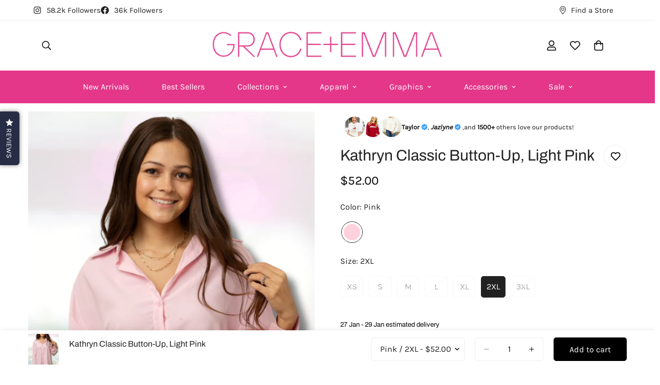

--- FILE ---
content_type: text/html; charset=utf-8
request_url: https://graceandemma.com/collections/galentines/products/solid-pink-button-down
body_size: 87902
content:

<!doctype html>
<html
  class="no-js "
  lang="en"
  data-template="product"
  
>
  <head>
    <meta charset="utf-8">
    <meta http-equiv="X-UA-Compatible" content="IE=edge">
    <meta name="viewport" content="width=device-width, initial-scale=1, maximum-scale=1.0, user-scalable=0">
    <meta name="theme-color" content="">
    <link rel="canonical" href="https://graceandemma.com/products/solid-pink-button-down">
    <link rel="preconnect" href="https://fonts.shopifycdn.com" crossorigin>
    <link rel="preconnect" href="https://cdn.shopify.com" crossorigin><link rel="shortcut icon" type="image/png" href="//graceandemma.com/cdn/shop/files/Untitled_design_3_01c5de04-e3d2-44f8-aa6a-73a3940074d4.png?crop=center&height=32&v=1735539867&width=32"><title>Kathryn Classic Button-Up, Light Pink &ndash; Grace+Emma</title><meta name="description" content="The Kathryn Classic Button-Up is a versatile wardrobe staple, available in a range of colors to suit any style preference. Designed with a relaxed, true-to-size fit, this button-up shirt offers both comfort and a polished appearance. It features a button-front closure for a classic touch and is unlined to maintain a li"><meta property="og:site_name" content="Grace+Emma">
<meta property="og:url" content="https://graceandemma.com/products/solid-pink-button-down">
<meta property="og:title" content="Kathryn Classic Button-Up, Light Pink">
<meta property="og:type" content="product">
<meta property="og:description" content="The Kathryn Classic Button-Up is a versatile wardrobe staple, available in a range of colors to suit any style preference. Designed with a relaxed, true-to-size fit, this button-up shirt offers both comfort and a polished appearance. It features a button-front closure for a classic touch and is unlined to maintain a li"><meta property="og:image" content="http://graceandemma.com/cdn/shop/files/SG67c5f8c2b6cd4267c5f8c2b70b1.0391326067c5f8c2b70b1_970771be-4fa4-4262-8390-5b1f393c5a86.png?v=1751561672">
<meta property="og:image:secure_url" content="https://graceandemma.com/cdn/shop/files/SG67c5f8c2b6cd4267c5f8c2b70b1.0391326067c5f8c2b70b1_970771be-4fa4-4262-8390-5b1f393c5a86.png?v=1751561672">
<meta property="og:image:width" content="618">
<meta property="og:image:height" content="989"><meta property="og:price:amount" content="52.00">
<meta property="og:price:currency" content="USD"><meta name="twitter:card" content="summary_large_image">
<meta name="twitter:title" content="Kathryn Classic Button-Up, Light Pink">
<meta name="twitter:description" content="The Kathryn Classic Button-Up is a versatile wardrobe staple, available in a range of colors to suit any style preference. Designed with a relaxed, true-to-size fit, this button-up shirt offers both comfort and a polished appearance. It features a button-front closure for a classic touch and is unlined to maintain a li">


  <link rel="preload" as="font" href="//graceandemma.com/cdn/fonts/archivo/archivo_n4.dc8d917cc69af0a65ae04d01fd8eeab28a3573c9.woff2" type="font/woff2" crossorigin>
  
<style>
  @font-face {  font-family: Archivo;  font-weight: 400;  font-style: normal;  font-display: swap;  src: url("//graceandemma.com/cdn/fonts/archivo/archivo_n4.dc8d917cc69af0a65ae04d01fd8eeab28a3573c9.woff2") format("woff2"),       url("//graceandemma.com/cdn/fonts/archivo/archivo_n4.bd6b9c34fdb81d7646836be8065ce3c80a2cc984.woff") format("woff");}@font-face {  font-family: Archivo;  font-weight: 700;  font-style: normal;  font-display: swap;  src: url("//graceandemma.com/cdn/fonts/archivo/archivo_n7.651b020b3543640c100112be6f1c1b8e816c7f13.woff2") format("woff2"),       url("//graceandemma.com/cdn/fonts/archivo/archivo_n7.7e9106d320e6594976a7dcb57957f3e712e83c96.woff") format("woff");}@font-face {  font-family: Archivo;  font-weight: 300;  font-style: normal;  font-display: swap;  src: url("//graceandemma.com/cdn/fonts/archivo/archivo_n3.e41bf5e25d9efc4add39f7a7e0066e680b0bb437.woff2") format("woff2"),       url("//graceandemma.com/cdn/fonts/archivo/archivo_n3.97e202b300ff112a37bcdb6c4be2c4363973bc6f.woff") format("woff");}:root {  --font-stack-header: Archivo, sans-serif;  --font-style-header: normal;  --font-weight-header: 400;  --font-weight-header--bolder: 700;  --font-weight-header--lighter: 300;}@font-face {  font-family: M-Body-Font;  font-weight:https://cdn.shopify.com/s/files/1/0562/4306/0905/files/Karla-Regular.woff2?v=1758163966;  src: url(https://cdn.shopify.com/s/files/1/0562/4306/0905/files/Karla-Regular.woff2?v=1758163966);  font-display: swap;}:root {  --font-stack-body: 'M-Body-Font';  --font-weight-body: 400;;}
</style>
<style>
  html {
    font-size: calc(var(--font-base-size, 16) * 1px);
    -webkit-font-smoothing: antialiased;
    height: 100%;
    scroll-behavior: smooth;
  }
  body {
    margin: 0;
    font-family: var(--font-stack-body);
    font-weight: var(--font-weight-body);
    font-style: var(--font-style-body);
    color: rgb(var(--color-foreground));
    font-size: calc(var(--font-base-size, 16) * 1px);
    line-height: calc(var(--base-line-height) * 1px);
    background-color: rgb(var(--color-background));
    position: relative;
    min-height: 100%;
  }

  body,
  html {
    overflow-x: clip;
  }

  html.prevent-scroll,
  html.prevent-scroll body {
    height: auto;
    overflow: hidden !important;
  }

  html.prevent-scroll {
    padding-right: var(--m-scrollbar-width);
  }

  h1,
  h2,
  h3,
  h4,
  h5,
  h6 {
    font-family: var(--font-stack-header);
    font-weight: var(--font-weight-header);
    font-style: var(--font-style-header);
    color: rgb(var(--color-heading));
    line-height: normal;
    letter-spacing: var(--heading-letter-spacing);
  }
  h1,
  .h1 {
    font-size: calc(((var(--font-h1-mobile)) / (var(--font-base-size))) * 1rem);
    line-height: 1.278;
  }

  h2,
  .h2 {
    font-size: calc(((var(--font-h2-mobile)) / (var(--font-base-size))) * 1rem);
    line-height: 1.267;
  }

  h3,
  .h3 {
    font-size: calc(((var(--font-h3-mobile)) / (var(--font-base-size))) * 1rem);
    line-height: 1.36;
  }

  h4,
  .h4 {
    font-size: calc(((var(--font-h4-mobile)) / (var(--font-base-size))) * 1rem);
    line-height: 1.4;
  }

  h5,
  .h5 {
    font-size: calc(((var(--font-h5-mobile)) / (var(--font-base-size))) * 1rem);
    line-height: 1.5;
  }

  h6,
  .h6 {
    font-size: calc(((var(--font-h6-mobile)) / (var(--font-base-size))) * 1rem);
    line-height: 1.5;
  }

  @media only screen and (min-width: 768px) {
    .h1,
    h1 {
      font-size: calc(((var(--font-h1-tablet)) / (var(--font-base-size))) * 1rem);
      line-height: 1.238;
    }
    .h2,
    h2 {
      font-size: calc(((var(--font-h2-tablet)) / (var(--font-base-size))) * 1rem);
      line-height: 1.235;
    }
    h3,
    .h3 {
      font-size: calc(((var(--font-h3-tablet)) / (var(--font-base-size))) * 1rem);
      line-height: 1.36;
    }
    h4,
    .h4 {
      font-size: calc(((var(--font-h4-tablet)) / (var(--font-base-size))) * 1rem);
      line-height: 1.4;
    }
  }

  @media only screen and (min-width: 1280px) {
    .h1,
    h1 {
      font-size: calc(((var(--font-h1-desktop)) / (var(--font-base-size))) * 1rem);
      line-height: 1.167;
    }
    .h2,
    h2 {
      font-size: calc(((var(--font-h2-desktop)) / (var(--font-base-size))) * 1rem);
      line-height: 1.238;
    }
    h3,
    .h3 {
      font-size: calc(((var(--font-h3-desktop)) / (var(--font-base-size))) * 1rem);
      line-height: 1.278;
    }
    h4,
    .h4 {
      font-size: calc(((var(--font-h4-desktop)) / (var(--font-base-size))) * 1rem);
      line-height: 1.333;
    }
    h5,
    .h5 {
      font-size: calc(((var(--font-h5-desktop)) / (var(--font-base-size))) * 1rem);
    }
    h6,
    .h6 {
      font-size: calc(((var(--font-h6-desktop)) / (var(--font-base-size))) * 1rem);
    }
  }
  [style*='--aspect-ratio'] {
    position: relative;
    overflow: hidden;
  }
  [style*='--aspect-ratio']:before {
    display: block;
    width: 100%;
    content: '';
    height: 0px;
  }
  [style*='--aspect-ratio'] > *:first-child {
    top: 0;
    left: 0;
    right: 0;
    position: absolute !important;
    object-fit: cover;
    width: 100%;
    height: 100%;
  }
  [style*='--aspect-ratio']:before {
    padding-top: calc(100% / (0.0001 + var(--aspect-ratio, 16/9)));
  }
  @media (max-width: 767px) {
    [style*='--aspect-ratio']:before {
      padding-top: calc(100% / (0.0001 + var(--aspect-ratio-mobile, var(--aspect-ratio, 16/9))));
    }
  }
  .swiper-wrapper {
    display: flex;
  }
  .swiper-container:not(.swiper-container-initialized) .swiper-slide {
    width: calc(100% / var(--items, 1));
    flex: 0 0 auto;
  }
  @media (max-width: 1023px) {
    .swiper-container:not(.swiper-container-initialized) .swiper-slide {
      min-width: 40vw;
      flex: 0 0 auto;
    }
  }
  @media (max-width: 767px) {
    .swiper-container:not(.swiper-container-initialized) .swiper-slide {
      min-width: 66vw;
      flex: 0 0 auto;
    }
  }
</style>
<link href="//graceandemma.com/cdn/shop/t/31/assets/main.css?v=112873091516746839711757945290" rel="stylesheet" type="text/css" media="all" />
<style data-shopify>
:root,.m-color-default {
      --color-background: 255,255,255;
      --color-background-secondary: 245,245,245;
  		
  	  --gradient-background: #ffffff;
  		
  		--color-foreground: 34,34,34;
  		--color-foreground-secondary: 102,102,102;
      --color-heading: 34,34,34;
  		--color-button: 0,0,0;
  		--color-button-text: 255,255,255;
  		--color-outline-button: 0,0,0;
      --color-button-hover: 34, 34, 34;
      --color-button-text-hover: 255, 255, 255;
  		--color-border: 238,238,238;
  		--color-price-sale: 232,78,78;
  		--color-price-regular: 0,0,0;
  		--color-form-field: 255,255,255;
  		--color-form-field-text: 0,0,0;
  		--color-tooltip: 34,34,34;
  		--color-tooltip-text: 255,255,255;
  	}
  
.m-color-dark {
      --color-background: 0,0,0;
      --color-background-secondary: 245,245,245;
  		
  	  --gradient-background: #000000;
  		
  		--color-foreground: 255,255,255;
  		--color-foreground-secondary: 255,255,255;
      --color-heading: 255,255,255;
  		--color-button: 255,255,255;
  		--color-button-text: 34,34,34;
  		--color-outline-button: 255,255,255;
      --color-button-hover: 255, 255, 255;
      --color-button-text-hover: 34, 34, 34;
  		--color-border: 75,75,75;
  		--color-price-sale: 232,78,78;
  		--color-price-regular: 255,255,255;
  		--color-form-field: 255,255,255;
  		--color-form-field-text: 34,34,34;
  		--color-tooltip: 255,255,255;
  		--color-tooltip-text: 34,34,34;
  	}
  
.m-color-footer {
      --color-background: 245,245,245;
      --color-background-secondary: 245,245,245;
  		
  	  --gradient-background: #f5f5f5;
  		
  		--color-foreground: 0,0,0;
  		--color-foreground-secondary: 102,102,102;
      --color-heading: 34,34,34;
  		--color-button: 34,34,34;
  		--color-button-text: 255,255,255;
  		--color-outline-button: 34,34,34;
      --color-button-hover: 34, 34, 34;
      --color-button-text-hover: 255, 255, 255;
  		--color-border: 222,222,222;
  		--color-price-sale: 232,78,78;
  		--color-price-regular: 0,0,0;
  		--color-form-field: 255,255,255;
  		--color-form-field-text: 0,0,0;
  		--color-tooltip: 34,34,34;
  		--color-tooltip-text: 255,255,255;
  	}
  
.m-color-badge-hot {
      --color-background: 154,132,200;
      --color-background-secondary: 245,245,245;
  		
  	  --gradient-background: #9a84c8;
  		
  		--color-foreground: 255,255,255;
  		--color-foreground-secondary: 255,255,255;
      --color-heading: 255,255,255;
  		--color-button: 255,255,255;
  		--color-button-text: 34,34,34;
  		--color-outline-button: 255,255,255;
      --color-button-hover: 255, 255, 255;
      --color-button-text-hover: 34, 34, 34;
  		--color-border: 222,222,222;
  		--color-price-sale: 255,255,255;
  		--color-price-regular: 255,255,255;
  		--color-form-field: 255,255,255;
  		--color-form-field-text: 0,0,0;
  		--color-tooltip: 255,255,255;
  		--color-tooltip-text: 34,34,34;
  	}
  
.m-color-badge-new {
      --color-background: 73,165,148;
      --color-background-secondary: 245,245,245;
  		
  	  --gradient-background: #49a594;
  		
  		--color-foreground: 255,255,255;
  		--color-foreground-secondary: 255,255,255;
      --color-heading: 255,255,255;
  		--color-button: 255,255,255;
  		--color-button-text: 34,34,34;
  		--color-outline-button: 255,255,255;
      --color-button-hover: 255, 255, 255;
      --color-button-text-hover: 34, 34, 34;
  		--color-border: 222,222,222;
  		--color-price-sale: 255,255,255;
  		--color-price-regular: 255,255,255;
  		--color-form-field: 255,255,255;
  		--color-form-field-text: 0,0,0;
  		--color-tooltip: 255,255,255;
  		--color-tooltip-text: 34,34,34;
  	}
  
.m-color-badge-sale {
      --color-background: 228,55,138;
      --color-background-secondary: 245,245,245;
  		
  	  --gradient-background: #e4378a;
  		
  		--color-foreground: 255,255,255;
  		--color-foreground-secondary: 255,255,255;
      --color-heading: 255,255,255;
  		--color-button: 255,255,255;
  		--color-button-text: 34,34,34;
  		--color-outline-button: 255,255,255;
      --color-button-hover: 255, 255, 255;
      --color-button-text-hover: 34, 34, 34;
  		--color-border: 222,222,222;
  		--color-price-sale: 255,255,255;
  		--color-price-regular: 255,255,255;
  		--color-form-field: 255,255,255;
  		--color-form-field-text: 0,0,0;
  		--color-tooltip: 255,255,255;
  		--color-tooltip-text: 34,34,34;
  	}
  
.m-color-scheme-cee058e4-58e3-46aa-9af9-219dadc79066 {
      --color-background: 244,244,244;
      --color-background-secondary: 245,245,245;
  		
  	  --gradient-background: #f4f4f4;
  		
  		--color-foreground: 34,34,34;
  		--color-foreground-secondary: 102,102,102;
      --color-heading: 34,34,34;
  		--color-button: 0,0,0;
  		--color-button-text: 255,255,255;
  		--color-outline-button: 0,0,0;
      --color-button-hover: 34, 34, 34;
      --color-button-text-hover: 255, 255, 255;
  		--color-border: 238,238,238;
  		--color-price-sale: 232,78,78;
  		--color-price-regular: 0,0,0;
  		--color-form-field: 242,242,242;
  		--color-form-field-text: 0,0,0;
  		--color-tooltip: 34,34,34;
  		--color-tooltip-text: 255,255,255;
  	}
  
.m-color-scheme-09e5b5b4-774c-4b6c-8025-416ced49cc74 {
      --color-background: 255,241,246;
      --color-background-secondary: 245,245,245;
  		
  	  --gradient-background: #fff1f6;
  		
  		--color-foreground: 34,34,34;
  		--color-foreground-secondary: 102,102,102;
      --color-heading: 34,34,34;
  		--color-button: 0,0,0;
  		--color-button-text: 255,255,255;
  		--color-outline-button: 0,0,0;
      --color-button-hover: 34, 34, 34;
      --color-button-text-hover: 255, 255, 255;
  		--color-border: 238,238,238;
  		--color-price-sale: 232,78,78;
  		--color-price-regular: 0,0,0;
  		--color-form-field: 255,255,255;
  		--color-form-field-text: 0,0,0;
  		--color-tooltip: 34,34,34;
  		--color-tooltip-text: 255,255,255;
  	}
  
  .m-color-default, .m-color-dark, .m-color-footer, .m-color-badge-hot, .m-color-badge-new, .m-color-badge-sale, .m-color-scheme-cee058e4-58e3-46aa-9af9-219dadc79066, .m-color-scheme-09e5b5b4-774c-4b6c-8025-416ced49cc74 {
  	color: rgb(var(--color-foreground));
  	background-color: rgb(var(--color-background));
  }:root {     /* ANIMATIONS */  	--m-duration-short: .1s;     --m-duration-default: .25s;     --m-duration-long: .5s;     --m-duration-image: .65s;     --m-duration-animate: 1s;     --m-animation-duration: 600ms;     --m-animation-fade-in-up: m-fade-in-up var(--m-animation-duration) cubic-bezier(0, 0, 0.3, 1) forwards;     --m-animation-fade-in-left: m-fade-in-left var(--m-animation-duration) cubic-bezier(0, 0, 0.3, 1) forwards;     --m-animation-fade-in-right: m-fade-in-right var(--m-animation-duration) cubic-bezier(0, 0, 0.3, 1) forwards;     --m-animation-fade-in-left-rtl: m-fade-in-left-rtl var(--m-animation-duration) cubic-bezier(0, 0, 0.3, 1) forwards;     --m-animation-fade-in-right-rtl: m-fade-in-right-rtl var(--m-animation-duration) cubic-bezier(0, 0, 0.3, 1) forwards;     --m-animation-fade-in: m-fade-in calc(var(--m-animation-duration) * 2) cubic-bezier(0, 0, 0.3, 1);     --m-animation-zoom-fade: m-zoom-fade var(--m-animation-duration) ease forwards;  	/* BODY */  	--base-line-height: 28;   /* INPUTS */   --inputs-border-width: 1px;  	--inputs-radius: 5px;  	/* BUTTON */  	--btn-letter-spacing: 0px;  	--btn-border-radius: 5px;  	--btn-border-width: 1px;  	--btn-line-height: 23px;  	  	/* COUNT BUBBLE */  	--color-cart-wishlist-count: #ffffff;  	--bg-cart-wishlist-count: #da3f3f;  	/* OVERLAY */  	--color-image-overlay: #000000;  	--opacity-image-overlay: 0.2;  	/* Notification */  	--color-success: 58,135,53;  	--color-warning: 210,134,26;    --color-error: 218, 63, 63;    --color-error-bg: #fbeaea;    --color-warning-bg: #faecd7;    --color-success-bg: #d1eccf;  	/* CUSTOM COLOR */  	--text-black: 0,0,0;  	--text-white: 255,255,255;  	--bg-black: 0,0,0;  	--bg-white: 255,255,255;  	--rounded-full: 9999px;  	--bg-card-placeholder: rgba(243,243,243,1);  	--arrow-select-box: url(//graceandemma.com/cdn/shop/t/31/assets/ar-down.svg?v=92728264558441377851757945290);  	/* FONT SIZES */  	--font-base-size: 16;  	--font-btn-size: 16px;  	--font-btn-weight: 500;  	--font-h1-desktop: 60;  	--font-h1-tablet: 42;  	--font-h1-mobile: 36;  	--font-h2-desktop: 42;  	--font-h2-tablet: 33;  	--font-h2-mobile: 29;  	--font-h3-desktop: 36;  	--font-h3-tablet: 28;  	--font-h3-mobile: 25;  	--font-h4-desktop: 24;  	--font-h4-tablet: 19;  	--font-h4-mobile: 19;  	--font-h5-desktop: 18;  	--font-h5-mobile: 16;  	--font-h6-desktop: 16;  	--font-h6-mobile: 16;  	--heading-letter-spacing: 0px;   --arrow-down-url: url(//graceandemma.com/cdn/shop/t/31/assets/arrow-down.svg?v=157552497485556416461757945290);   --arrow-down-white-url: url(//graceandemma.com/cdn/shop/t/31/assets/arrow-down-white.svg?v=70535736727834135531757945290);   --product-title-line-clamp: 1;  	--spacing-sections-desktop: 0px;   --spacing-sections-laptop: 0px;   --spacing-sections-tablet: 0px;   --spacing-sections-mobile: 0px;  	/* LAYOUT */  	--container-width: 1200px;   --fluid-container-width: 1420px;   --fluid-container-offset: 65px;   /* CORNER RADIUS */   --blocks-radius: 0px;   --medium-blocks-radius: 0px;   --pcard-radius: 0px;  }
</style><link rel="stylesheet" href="//graceandemma.com/cdn/shop/t/31/assets/cart.css?v=9189454619990308861757945290" media="print" onload="this.media='all'">
<noscript><link href="//graceandemma.com/cdn/shop/t/31/assets/cart.css?v=9189454619990308861757945290" rel="stylesheet" type="text/css" media="all" /></noscript><link href="//graceandemma.com/cdn/shop/t/31/assets/vendor.css?v=78734522753772538311757945290" rel="stylesheet" type="text/css" media="all" /><link rel="stylesheet" href="//graceandemma.com/cdn/shop/t/31/assets/custom-style.css?v=68377333970908838601757945290" media="print" onload="this.media='all'">
<link rel="stylesheet" href="//graceandemma.com/cdn/shop/t/31/assets/custom.css?v=105997007003712207781757945290" media="print" onload="this.media='all'">
<noscript><link href="//graceandemma.com/cdn/shop/t/31/assets/custom-style.css?v=68377333970908838601757945290" rel="stylesheet" type="text/css" media="all" /></noscript>
<noscript><link href="//graceandemma.com/cdn/shop/t/31/assets/custom.css?v=105997007003712207781757945290" rel="stylesheet" type="text/css" media="all" /></noscript><style data-shopify>.m-topbar a[href*="pinterest"],.m-topbar a[href*="twitter"], .m-topbar a[href*="snapchat"], .m-topbar a[href*="youtube"],.m-topbar a[href*="tiktok"]  {	display: none;}body .m-product-card__tag-name {  font-size: 12px;  font-weight: 500;  text-transform: capitalize;  padding: 4px 10px;  border-radius: 40px;}.m-icon-box--small {  border-top: 1px solid rgb(var(--color-border));}.m-icon-box--small .m-icon-box__heading {  line-height: 26px;  font-size: 18px;  margin-bottom: 6px;}body .m-footer--block .social-media-links {  gap: 12px;  margin: 0;  padding: 5px 0;}body .m-footer--block .social-media-links a {  color: #222;  width: 48px;  height: 48px;  padding: 0;  display: inline-flex;  align-items: center;  justify-content: center;  border-radius: 50%;  background-color: #E9E9E9;  transition: all .3s;}body .m-footer--block .social-media-links a:hover {  background-color: #222;  color: #fff;  box-shadow: 0 0 0 0.2rem #222;}
</style>


<script src="//graceandemma.com/cdn/shop/t/31/assets/product-list.js?v=133975944838759569291757945290" defer="defer"></script>
<script src="//graceandemma.com/cdn/shop/t/31/assets/vendor.js?v=63293047395344299101757945290" defer="defer"></script>
    <script src="//graceandemma.com/cdn/shop/t/31/assets/theme-global.js?v=89657562916315813401757945290" defer="defer"></script><script>window.performance && window.performance.mark && window.performance.mark('shopify.content_for_header.start');</script><meta name="facebook-domain-verification" content="i5pi1uefperg5ewwduxegoppif2sjx">
<meta name="facebook-domain-verification" content="iyue4c5z7oqokhv1jfzy2p6kod0tg9">
<meta name="google-site-verification" content="WNyF_51Fke3vhvWVnEFn_b43fYFVwWsQLVDNOuu8z_o">
<meta id="shopify-digital-wallet" name="shopify-digital-wallet" content="/56243060905/digital_wallets/dialog">
<meta name="shopify-checkout-api-token" content="433103745bded944fff2ae07b983098c">
<meta id="in-context-paypal-metadata" data-shop-id="56243060905" data-venmo-supported="false" data-environment="production" data-locale="en_US" data-paypal-v4="true" data-currency="USD">
<link rel="alternate" type="application/json+oembed" href="https://graceandemma.com/products/solid-pink-button-down.oembed">
<script async="async" src="/checkouts/internal/preloads.js?locale=en-US"></script>
<link rel="preconnect" href="https://shop.app" crossorigin="anonymous">
<script async="async" src="https://shop.app/checkouts/internal/preloads.js?locale=en-US&shop_id=56243060905" crossorigin="anonymous"></script>
<script id="apple-pay-shop-capabilities" type="application/json">{"shopId":56243060905,"countryCode":"US","currencyCode":"USD","merchantCapabilities":["supports3DS"],"merchantId":"gid:\/\/shopify\/Shop\/56243060905","merchantName":"Grace+Emma","requiredBillingContactFields":["postalAddress","email"],"requiredShippingContactFields":["postalAddress","email"],"shippingType":"shipping","supportedNetworks":["visa","masterCard","amex","discover","elo","jcb"],"total":{"type":"pending","label":"Grace+Emma","amount":"1.00"},"shopifyPaymentsEnabled":true,"supportsSubscriptions":true}</script>
<script id="shopify-features" type="application/json">{"accessToken":"433103745bded944fff2ae07b983098c","betas":["rich-media-storefront-analytics"],"domain":"graceandemma.com","predictiveSearch":true,"shopId":56243060905,"locale":"en"}</script>
<script>var Shopify = Shopify || {};
Shopify.shop = "southern-grace-retail.myshopify.com";
Shopify.locale = "en";
Shopify.currency = {"active":"USD","rate":"1.0"};
Shopify.country = "US";
Shopify.theme = {"name":"Jorge-Upwork \/ New Design","id":147440140457,"schema_name":"Minimog - OS 2.0","schema_version":"5.8.0","theme_store_id":null,"role":"main"};
Shopify.theme.handle = "null";
Shopify.theme.style = {"id":null,"handle":null};
Shopify.cdnHost = "graceandemma.com/cdn";
Shopify.routes = Shopify.routes || {};
Shopify.routes.root = "/";</script>
<script type="module">!function(o){(o.Shopify=o.Shopify||{}).modules=!0}(window);</script>
<script>!function(o){function n(){var o=[];function n(){o.push(Array.prototype.slice.apply(arguments))}return n.q=o,n}var t=o.Shopify=o.Shopify||{};t.loadFeatures=n(),t.autoloadFeatures=n()}(window);</script>
<script>
  window.ShopifyPay = window.ShopifyPay || {};
  window.ShopifyPay.apiHost = "shop.app\/pay";
  window.ShopifyPay.redirectState = null;
</script>
<script id="shop-js-analytics" type="application/json">{"pageType":"product"}</script>
<script defer="defer" async type="module" src="//graceandemma.com/cdn/shopifycloud/shop-js/modules/v2/client.init-shop-cart-sync_BT-GjEfc.en.esm.js"></script>
<script defer="defer" async type="module" src="//graceandemma.com/cdn/shopifycloud/shop-js/modules/v2/chunk.common_D58fp_Oc.esm.js"></script>
<script defer="defer" async type="module" src="//graceandemma.com/cdn/shopifycloud/shop-js/modules/v2/chunk.modal_xMitdFEc.esm.js"></script>
<script type="module">
  await import("//graceandemma.com/cdn/shopifycloud/shop-js/modules/v2/client.init-shop-cart-sync_BT-GjEfc.en.esm.js");
await import("//graceandemma.com/cdn/shopifycloud/shop-js/modules/v2/chunk.common_D58fp_Oc.esm.js");
await import("//graceandemma.com/cdn/shopifycloud/shop-js/modules/v2/chunk.modal_xMitdFEc.esm.js");

  window.Shopify.SignInWithShop?.initShopCartSync?.({"fedCMEnabled":true,"windoidEnabled":true});

</script>
<script>
  window.Shopify = window.Shopify || {};
  if (!window.Shopify.featureAssets) window.Shopify.featureAssets = {};
  window.Shopify.featureAssets['shop-js'] = {"shop-cart-sync":["modules/v2/client.shop-cart-sync_DZOKe7Ll.en.esm.js","modules/v2/chunk.common_D58fp_Oc.esm.js","modules/v2/chunk.modal_xMitdFEc.esm.js"],"init-fed-cm":["modules/v2/client.init-fed-cm_B6oLuCjv.en.esm.js","modules/v2/chunk.common_D58fp_Oc.esm.js","modules/v2/chunk.modal_xMitdFEc.esm.js"],"shop-cash-offers":["modules/v2/client.shop-cash-offers_D2sdYoxE.en.esm.js","modules/v2/chunk.common_D58fp_Oc.esm.js","modules/v2/chunk.modal_xMitdFEc.esm.js"],"shop-login-button":["modules/v2/client.shop-login-button_QeVjl5Y3.en.esm.js","modules/v2/chunk.common_D58fp_Oc.esm.js","modules/v2/chunk.modal_xMitdFEc.esm.js"],"pay-button":["modules/v2/client.pay-button_DXTOsIq6.en.esm.js","modules/v2/chunk.common_D58fp_Oc.esm.js","modules/v2/chunk.modal_xMitdFEc.esm.js"],"shop-button":["modules/v2/client.shop-button_DQZHx9pm.en.esm.js","modules/v2/chunk.common_D58fp_Oc.esm.js","modules/v2/chunk.modal_xMitdFEc.esm.js"],"avatar":["modules/v2/client.avatar_BTnouDA3.en.esm.js"],"init-windoid":["modules/v2/client.init-windoid_CR1B-cfM.en.esm.js","modules/v2/chunk.common_D58fp_Oc.esm.js","modules/v2/chunk.modal_xMitdFEc.esm.js"],"init-shop-for-new-customer-accounts":["modules/v2/client.init-shop-for-new-customer-accounts_C_vY_xzh.en.esm.js","modules/v2/client.shop-login-button_QeVjl5Y3.en.esm.js","modules/v2/chunk.common_D58fp_Oc.esm.js","modules/v2/chunk.modal_xMitdFEc.esm.js"],"init-shop-email-lookup-coordinator":["modules/v2/client.init-shop-email-lookup-coordinator_BI7n9ZSv.en.esm.js","modules/v2/chunk.common_D58fp_Oc.esm.js","modules/v2/chunk.modal_xMitdFEc.esm.js"],"init-shop-cart-sync":["modules/v2/client.init-shop-cart-sync_BT-GjEfc.en.esm.js","modules/v2/chunk.common_D58fp_Oc.esm.js","modules/v2/chunk.modal_xMitdFEc.esm.js"],"shop-toast-manager":["modules/v2/client.shop-toast-manager_DiYdP3xc.en.esm.js","modules/v2/chunk.common_D58fp_Oc.esm.js","modules/v2/chunk.modal_xMitdFEc.esm.js"],"init-customer-accounts":["modules/v2/client.init-customer-accounts_D9ZNqS-Q.en.esm.js","modules/v2/client.shop-login-button_QeVjl5Y3.en.esm.js","modules/v2/chunk.common_D58fp_Oc.esm.js","modules/v2/chunk.modal_xMitdFEc.esm.js"],"init-customer-accounts-sign-up":["modules/v2/client.init-customer-accounts-sign-up_iGw4briv.en.esm.js","modules/v2/client.shop-login-button_QeVjl5Y3.en.esm.js","modules/v2/chunk.common_D58fp_Oc.esm.js","modules/v2/chunk.modal_xMitdFEc.esm.js"],"shop-follow-button":["modules/v2/client.shop-follow-button_CqMgW2wH.en.esm.js","modules/v2/chunk.common_D58fp_Oc.esm.js","modules/v2/chunk.modal_xMitdFEc.esm.js"],"checkout-modal":["modules/v2/client.checkout-modal_xHeaAweL.en.esm.js","modules/v2/chunk.common_D58fp_Oc.esm.js","modules/v2/chunk.modal_xMitdFEc.esm.js"],"shop-login":["modules/v2/client.shop-login_D91U-Q7h.en.esm.js","modules/v2/chunk.common_D58fp_Oc.esm.js","modules/v2/chunk.modal_xMitdFEc.esm.js"],"lead-capture":["modules/v2/client.lead-capture_BJmE1dJe.en.esm.js","modules/v2/chunk.common_D58fp_Oc.esm.js","modules/v2/chunk.modal_xMitdFEc.esm.js"],"payment-terms":["modules/v2/client.payment-terms_Ci9AEqFq.en.esm.js","modules/v2/chunk.common_D58fp_Oc.esm.js","modules/v2/chunk.modal_xMitdFEc.esm.js"]};
</script>
<script>(function() {
  var isLoaded = false;
  function asyncLoad() {
    if (isLoaded) return;
    isLoaded = true;
    var urls = ["https:\/\/d3hw6dc1ow8pp2.cloudfront.net\/reviewsWidget.min.js?shop=southern-grace-retail.myshopify.com","https:\/\/cdn.nfcube.com\/instafeed-77d9a953eebeb20ebdbd9ee2da4f0e61.js?shop=southern-grace-retail.myshopify.com","https:\/\/shopify.shopthelook.app\/shopthelook.js?shop=southern-grace-retail.myshopify.com","https:\/\/cdn.rebuyengine.com\/onsite\/js\/rebuy.js?shop=southern-grace-retail.myshopify.com"];
    for (var i = 0; i < urls.length; i++) {
      var s = document.createElement('script');
      s.type = 'text/javascript';
      s.async = true;
      s.src = urls[i];
      var x = document.getElementsByTagName('script')[0];
      x.parentNode.insertBefore(s, x);
    }
  };
  if(window.attachEvent) {
    window.attachEvent('onload', asyncLoad);
  } else {
    window.addEventListener('load', asyncLoad, false);
  }
})();</script>
<script id="__st">var __st={"a":56243060905,"offset":-21600,"reqid":"59fc1821-8e04-4f2b-b92a-69c69049d7ce-1769189247","pageurl":"graceandemma.com\/collections\/galentines\/products\/solid-pink-button-down","u":"2115bd4aa2e9","p":"product","rtyp":"product","rid":7759853027497};</script>
<script>window.ShopifyPaypalV4VisibilityTracking = true;</script>
<script id="captcha-bootstrap">!function(){'use strict';const t='contact',e='account',n='new_comment',o=[[t,t],['blogs',n],['comments',n],[t,'customer']],c=[[e,'customer_login'],[e,'guest_login'],[e,'recover_customer_password'],[e,'create_customer']],r=t=>t.map((([t,e])=>`form[action*='/${t}']:not([data-nocaptcha='true']) input[name='form_type'][value='${e}']`)).join(','),a=t=>()=>t?[...document.querySelectorAll(t)].map((t=>t.form)):[];function s(){const t=[...o],e=r(t);return a(e)}const i='password',u='form_key',d=['recaptcha-v3-token','g-recaptcha-response','h-captcha-response',i],f=()=>{try{return window.sessionStorage}catch{return}},m='__shopify_v',_=t=>t.elements[u];function p(t,e,n=!1){try{const o=window.sessionStorage,c=JSON.parse(o.getItem(e)),{data:r}=function(t){const{data:e,action:n}=t;return t[m]||n?{data:e,action:n}:{data:t,action:n}}(c);for(const[e,n]of Object.entries(r))t.elements[e]&&(t.elements[e].value=n);n&&o.removeItem(e)}catch(o){console.error('form repopulation failed',{error:o})}}const l='form_type',E='cptcha';function T(t){t.dataset[E]=!0}const w=window,h=w.document,L='Shopify',v='ce_forms',y='captcha';let A=!1;((t,e)=>{const n=(g='f06e6c50-85a8-45c8-87d0-21a2b65856fe',I='https://cdn.shopify.com/shopifycloud/storefront-forms-hcaptcha/ce_storefront_forms_captcha_hcaptcha.v1.5.2.iife.js',D={infoText:'Protected by hCaptcha',privacyText:'Privacy',termsText:'Terms'},(t,e,n)=>{const o=w[L][v],c=o.bindForm;if(c)return c(t,g,e,D).then(n);var r;o.q.push([[t,g,e,D],n]),r=I,A||(h.body.append(Object.assign(h.createElement('script'),{id:'captcha-provider',async:!0,src:r})),A=!0)});var g,I,D;w[L]=w[L]||{},w[L][v]=w[L][v]||{},w[L][v].q=[],w[L][y]=w[L][y]||{},w[L][y].protect=function(t,e){n(t,void 0,e),T(t)},Object.freeze(w[L][y]),function(t,e,n,w,h,L){const[v,y,A,g]=function(t,e,n){const i=e?o:[],u=t?c:[],d=[...i,...u],f=r(d),m=r(i),_=r(d.filter((([t,e])=>n.includes(e))));return[a(f),a(m),a(_),s()]}(w,h,L),I=t=>{const e=t.target;return e instanceof HTMLFormElement?e:e&&e.form},D=t=>v().includes(t);t.addEventListener('submit',(t=>{const e=I(t);if(!e)return;const n=D(e)&&!e.dataset.hcaptchaBound&&!e.dataset.recaptchaBound,o=_(e),c=g().includes(e)&&(!o||!o.value);(n||c)&&t.preventDefault(),c&&!n&&(function(t){try{if(!f())return;!function(t){const e=f();if(!e)return;const n=_(t);if(!n)return;const o=n.value;o&&e.removeItem(o)}(t);const e=Array.from(Array(32),(()=>Math.random().toString(36)[2])).join('');!function(t,e){_(t)||t.append(Object.assign(document.createElement('input'),{type:'hidden',name:u})),t.elements[u].value=e}(t,e),function(t,e){const n=f();if(!n)return;const o=[...t.querySelectorAll(`input[type='${i}']`)].map((({name:t})=>t)),c=[...d,...o],r={};for(const[a,s]of new FormData(t).entries())c.includes(a)||(r[a]=s);n.setItem(e,JSON.stringify({[m]:1,action:t.action,data:r}))}(t,e)}catch(e){console.error('failed to persist form',e)}}(e),e.submit())}));const S=(t,e)=>{t&&!t.dataset[E]&&(n(t,e.some((e=>e===t))),T(t))};for(const o of['focusin','change'])t.addEventListener(o,(t=>{const e=I(t);D(e)&&S(e,y())}));const B=e.get('form_key'),M=e.get(l),P=B&&M;t.addEventListener('DOMContentLoaded',(()=>{const t=y();if(P)for(const e of t)e.elements[l].value===M&&p(e,B);[...new Set([...A(),...v().filter((t=>'true'===t.dataset.shopifyCaptcha))])].forEach((e=>S(e,t)))}))}(h,new URLSearchParams(w.location.search),n,t,e,['guest_login'])})(!0,!0)}();</script>
<script integrity="sha256-4kQ18oKyAcykRKYeNunJcIwy7WH5gtpwJnB7kiuLZ1E=" data-source-attribution="shopify.loadfeatures" defer="defer" src="//graceandemma.com/cdn/shopifycloud/storefront/assets/storefront/load_feature-a0a9edcb.js" crossorigin="anonymous"></script>
<script crossorigin="anonymous" defer="defer" src="//graceandemma.com/cdn/shopifycloud/storefront/assets/shopify_pay/storefront-65b4c6d7.js?v=20250812"></script>
<script data-source-attribution="shopify.dynamic_checkout.dynamic.init">var Shopify=Shopify||{};Shopify.PaymentButton=Shopify.PaymentButton||{isStorefrontPortableWallets:!0,init:function(){window.Shopify.PaymentButton.init=function(){};var t=document.createElement("script");t.src="https://graceandemma.com/cdn/shopifycloud/portable-wallets/latest/portable-wallets.en.js",t.type="module",document.head.appendChild(t)}};
</script>
<script data-source-attribution="shopify.dynamic_checkout.buyer_consent">
  function portableWalletsHideBuyerConsent(e){var t=document.getElementById("shopify-buyer-consent"),n=document.getElementById("shopify-subscription-policy-button");t&&n&&(t.classList.add("hidden"),t.setAttribute("aria-hidden","true"),n.removeEventListener("click",e))}function portableWalletsShowBuyerConsent(e){var t=document.getElementById("shopify-buyer-consent"),n=document.getElementById("shopify-subscription-policy-button");t&&n&&(t.classList.remove("hidden"),t.removeAttribute("aria-hidden"),n.addEventListener("click",e))}window.Shopify?.PaymentButton&&(window.Shopify.PaymentButton.hideBuyerConsent=portableWalletsHideBuyerConsent,window.Shopify.PaymentButton.showBuyerConsent=portableWalletsShowBuyerConsent);
</script>
<script data-source-attribution="shopify.dynamic_checkout.cart.bootstrap">document.addEventListener("DOMContentLoaded",(function(){function t(){return document.querySelector("shopify-accelerated-checkout-cart, shopify-accelerated-checkout")}if(t())Shopify.PaymentButton.init();else{new MutationObserver((function(e,n){t()&&(Shopify.PaymentButton.init(),n.disconnect())})).observe(document.body,{childList:!0,subtree:!0})}}));
</script>
<link id="shopify-accelerated-checkout-styles" rel="stylesheet" media="screen" href="https://graceandemma.com/cdn/shopifycloud/portable-wallets/latest/accelerated-checkout-backwards-compat.css" crossorigin="anonymous">
<style id="shopify-accelerated-checkout-cart">
        #shopify-buyer-consent {
  margin-top: 1em;
  display: inline-block;
  width: 100%;
}

#shopify-buyer-consent.hidden {
  display: none;
}

#shopify-subscription-policy-button {
  background: none;
  border: none;
  padding: 0;
  text-decoration: underline;
  font-size: inherit;
  cursor: pointer;
}

#shopify-subscription-policy-button::before {
  box-shadow: none;
}

      </style>

<script>window.performance && window.performance.mark && window.performance.mark('shopify.content_for_header.end');</script>

    <script>
      document.documentElement.className = document.documentElement.className.replace('no-js', 'js');
      if (Shopify.designMode) {
        document.documentElement.classList.add('shopify-design-mode');
      }
    </script>
    <script>window.MinimogTheme = {};window.MinimogLibs = {};window.MinimogStrings = {  addToCart: "Add to cart",  soldOut: "Sold Out",  unavailable: "Unavailable",  inStock: "In Stock",  lowStock: 'Low stock',  inventoryQuantityHtml: '<span class="m-product-inventory__quantity">{{ quantity }}</span> In stock',  inventoryLowQuantityHtml: 'Only <span class="m-product-inventory__quantity">{{ quantity }}</span> left',  checkout: "Check out",  viewCart: "View Cart",  cartRemove: "Remove",  zipcodeValidate: "Zip code can\u0026#39;t be blank",  noShippingRate: "There are no shipping rates for your address.",  shippingRatesResult: "We found {{count}} shipping rate(s) for your address",  recommendTitle: "Recommendation for you",  shipping: "Shipping",  add: "Add",  itemAdded: "Product added to cart successfully",  requiredField: "Please fill all the required fields(*) before Add To Cart!",  hours: "hours",  mins: "mins",  outOfStock: "Out of stock",  sold: "Sold",  available: "Available",  preorder: "Pre-order",  sold_out_items_message: "The product is already sold out.",  unitPrice: "Unit price",  unitPriceSeparator: "per",  cartError: "There was an error while updating your cart. Please try again.",  quantityError: "Not enough items available. Only {{ quantity }} left.' }}",  duplicateDiscountError: `The discount code has already been applied to your cart.`,   applyDiscountError: `The discount code cannot be applied to your cart.`,  selectVariant: "Please select a variant before adding the product to your cart.",  valideDateTimeDelivery: "Please choose the current or future time."};window.MinimogThemeStyles = {  product: "https://graceandemma.com/cdn/shop/t/31/assets/product.css?v=125051813082444491211757945290"};window.MinimogThemeScripts = {  productModel: "https://graceandemma.com/cdn/shop/t/31/assets/product-model.js?v=74883181231862109891757945290",  productMedia: "https://graceandemma.com/cdn/shop/t/31/assets/product-media.js?v=162792397983317663931757945290",  variantsPicker: "https://graceandemma.com/cdn/shop/t/31/assets/variant-picker.js?v=66761027898496351631757945290",  productInfo: "https://graceandemma.com/cdn/shop/t/31/assets/product-info.js?v=164532907815921985711757945290"};window.MinimogSettings = {  design_mode: false,  requestPath: "\/collections\/galentines\/products\/solid-pink-button-down",  template: "product",  templateName: "product",productHandle: "solid-pink-button-down",    productId: 7759853027497,currency_code: "USD",  money_format: "${{amount}}",  base_url: window.location.origin + Shopify.routes.root,  money_with_currency_format: "${{amount}} USD",  theme: {    id: 147440140457,    name: "Jorge-Upwork \/ New Design",    role: "main",    version: "5.8.0",    online_store_version: "2.0",    preview_url: "https://graceandemma.com?preview_theme_id=147440140457",  },  shop_domain: "https:\/\/graceandemma.com",  shop_locale: {    published: [{"shop_locale":{"locale":"en","enabled":true,"primary":true,"published":true}}],    current: "en",    primary: "en",  },  routes: {    root: "\/",    cart: "\/cart",    product_recommendations_url: "\/recommendations\/products",    cart_add_url: '/cart/add',    cart_change_url: '/cart/change',    cart_update_url: '/cart/update',    predictive_search_url: '/search/suggest',    search_url: '/search'  },  hide_unavailable_product_options: true,  pcard_image_ratio: "3\/4",  cookie_consent_allow: "Allow cookies",  cookie_consent_message: "This website uses cookies to ensure you get the best experience on our website.",  cookie_consent_placement: "bottom",  cookie_consent_learnmore_link: "https:\/\/www.cookiesandyou.com\/",  cookie_consent_learnmore: "Learn more",  cookie_consent_theme: "black",  cookie_consent_decline: "Decline",  show_cookie_consent: false,  product_colors: "red: #FF6961,\nyellow: #FDDA76,\nblack: #000000,\nblack band: #000000,\nblue: #8DB4D2,\ngreen: #C1E1C1,\npurple: #B19CD9,\nsilver: #EEEEEF,\nwhite: #FFFFFF,\nbrown: #836953,\nlight brown: #B5651D,\ndark turquoise: #23cddc,\norange: #FFB347,\ntan: #E9D1BF,\nviolet: #B490B0,\npink: #FFD1DC,\ngrey: #E0E0E0,\nsky: #96BDC6,\npale leaf: #CCD4BF,\nlight blue: #b1c5d4,\ndark grey: #aca69f,\nbeige: #EBE6DB,\nbeige band: #EED9C4,\ndark blue: #063e66,\ncream: #F1F2E2,\nlight pink: #FBCFCD,\nmint: #bedce3,\ndark gray: #3A3B3C,\nrosy brown: #c4a287,\nlight grey:#D3D3D3,\ncopper: #B87333,\nrose gold: #ECC5C0,\nnight blue: #151B54,\ncoral: #FF7F50,\nlight purple: #C6AEC7,\nivy green: #5b7763,\nsand: #f2d2a9,\npale grey: #878785,\nlead: #6c6b6c,\nheathered cashew: #bdb59f,\ncoca: #c7babd,\nheathered oat: #d3c1aa,\njean blue: #515d6d,\npelican: #e1d6c5,\ntoasted coconut: #9c7b58,\nnavy: #484d5b,\nheathered blue: #3c3c3c,\nheathered green: #534d36,\nheathered grey: #555c62,\nkalamata: #808487,\nslate grey: #484d5b,\ncharcoal: #8b8b8b,\nheathered charcoal: #8b8b8b",  use_ajax_atc: true,  discount_code_enable: true,  enable_cart_drawer: true,  pcard_show_lowest_prices: true,  date_now: "2026\/01\/23 11:27:00-0600 (CST)",  foxKitBaseUrl: "foxkit.app"};</script>

    
  <!-- BEGIN app block: shopify://apps/instafeed/blocks/head-block/c447db20-095d-4a10-9725-b5977662c9d5 --><link rel="preconnect" href="https://cdn.nfcube.com/">
<link rel="preconnect" href="https://scontent.cdninstagram.com/">


  <script>
    document.addEventListener('DOMContentLoaded', function () {
      let instafeedScript = document.createElement('script');

      
        instafeedScript.src = 'https://cdn.nfcube.com/instafeed-77d9a953eebeb20ebdbd9ee2da4f0e61.js';
      

      document.body.appendChild(instafeedScript);
    });
  </script>





<!-- END app block --><!-- BEGIN app block: shopify://apps/okendo/blocks/theme-settings/bb689e69-ea70-4661-8fb7-ad24a2e23c29 --><!-- BEGIN app snippet: header-metafields -->









    <link href="https://d3hw6dc1ow8pp2.cloudfront.net/styles/main.min.css" rel="stylesheet" type="text/css">
<style type="text/css">
.okeReviews .okeReviews-reviewsWidget-header-controls-writeReview {
        display: inline-block;
    }
    .okeReviews .okeReviews-reviewsWidget.is-okeReviews-empty {
        display: block;
    }
</style>
<script type="application/json" id="oke-reviews-settings">
{"analyticsSettings":{"provider":"none"},"disableInitialReviewsFetchOnProducts":false,"filtersEnabled":true,"initialReviewDisplayCount":5,"locale":"en","localeAndVariant":{"code":"en"},"omitMicrodata":true,"reviewSortOrder":"date","showReviewsTab":true,"subscriberId":"7d5a94a0-08ac-47ec-b352-078985ea76a2","widgetTemplateId":"default","starRatingColor":"#000000","recorderPlus":true,"recorderQandaPlus":true}
</script>

    <link rel="stylesheet" type="text/css" href="https://dov7r31oq5dkj.cloudfront.net/7d5a94a0-08ac-47ec-b352-078985ea76a2/widget-style-customisations.css?v=6d4fab25-9848-4d88-85d6-4aadf7973e6b">













<!-- END app snippet -->

<!-- BEGIN app snippet: widget-plus-initialisation-script -->




<!-- END app snippet -->


<!-- END app block --><!-- BEGIN app block: shopify://apps/klaviyo-email-marketing-sms/blocks/klaviyo-onsite-embed/2632fe16-c075-4321-a88b-50b567f42507 -->












  <script async src="https://static.klaviyo.com/onsite/js/XuxS3W/klaviyo.js?company_id=XuxS3W"></script>
  <script>!function(){if(!window.klaviyo){window._klOnsite=window._klOnsite||[];try{window.klaviyo=new Proxy({},{get:function(n,i){return"push"===i?function(){var n;(n=window._klOnsite).push.apply(n,arguments)}:function(){for(var n=arguments.length,o=new Array(n),w=0;w<n;w++)o[w]=arguments[w];var t="function"==typeof o[o.length-1]?o.pop():void 0,e=new Promise((function(n){window._klOnsite.push([i].concat(o,[function(i){t&&t(i),n(i)}]))}));return e}}})}catch(n){window.klaviyo=window.klaviyo||[],window.klaviyo.push=function(){var n;(n=window._klOnsite).push.apply(n,arguments)}}}}();</script>

  
    <script id="viewed_product">
      if (item == null) {
        var _learnq = _learnq || [];

        var MetafieldReviews = null
        var MetafieldYotpoRating = null
        var MetafieldYotpoCount = null
        var MetafieldLooxRating = null
        var MetafieldLooxCount = null
        var okendoProduct = null
        var okendoProductReviewCount = null
        var okendoProductReviewAverageValue = null
        try {
          // The following fields are used for Customer Hub recently viewed in order to add reviews.
          // This information is not part of __kla_viewed. Instead, it is part of __kla_viewed_reviewed_items
          MetafieldReviews = {};
          MetafieldYotpoRating = null
          MetafieldYotpoCount = null
          MetafieldLooxRating = null
          MetafieldLooxCount = null

          okendoProduct = {"reviewCount":0,"reviewAverageValue":"0.0"}
          // If the okendo metafield is not legacy, it will error, which then requires the new json formatted data
          if (okendoProduct && 'error' in okendoProduct) {
            okendoProduct = null
          }
          okendoProductReviewCount = okendoProduct ? okendoProduct.reviewCount : null
          okendoProductReviewAverageValue = okendoProduct ? okendoProduct.reviewAverageValue : null
        } catch (error) {
          console.error('Error in Klaviyo onsite reviews tracking:', error);
        }

        var item = {
          Name: "Kathryn Classic Button-Up, Light Pink",
          ProductID: 7759853027497,
          Categories: ["All","Apparel","Blouses","Core Body","Dear Valentine","Easter","Galentine's","Grace \u0026 Emma New Arrivals","Sweet Escape","Tops","Valentine's"],
          ImageURL: "https://graceandemma.com/cdn/shop/files/SG67c5f8c2b6cd4267c5f8c2b70b1.0391326067c5f8c2b70b1_970771be-4fa4-4262-8390-5b1f393c5a86_grande.png?v=1751561672",
          URL: "https://graceandemma.com/products/solid-pink-button-down",
          Brand: "Grace \u0026 Emma",
          Price: "$52.00",
          Value: "52.00",
          CompareAtPrice: "$39.00"
        };
        _learnq.push(['track', 'Viewed Product', item]);
        _learnq.push(['trackViewedItem', {
          Title: item.Name,
          ItemId: item.ProductID,
          Categories: item.Categories,
          ImageUrl: item.ImageURL,
          Url: item.URL,
          Metadata: {
            Brand: item.Brand,
            Price: item.Price,
            Value: item.Value,
            CompareAtPrice: item.CompareAtPrice
          },
          metafields:{
            reviews: MetafieldReviews,
            yotpo:{
              rating: MetafieldYotpoRating,
              count: MetafieldYotpoCount,
            },
            loox:{
              rating: MetafieldLooxRating,
              count: MetafieldLooxCount,
            },
            okendo: {
              rating: okendoProductReviewAverageValue,
              count: okendoProductReviewCount,
            }
          }
        }]);
      }
    </script>
  




  <script>
    window.klaviyoReviewsProductDesignMode = false
  </script>







<!-- END app block --><script src="https://cdn.shopify.com/extensions/019be7bf-6b78-75fb-8b2f-897f3e21741a/rebuy-personalization-engine-255/assets/rebuy-extensions.js" type="text/javascript" defer="defer"></script>
<link href="https://monorail-edge.shopifysvc.com" rel="dns-prefetch">
<script>(function(){if ("sendBeacon" in navigator && "performance" in window) {try {var session_token_from_headers = performance.getEntriesByType('navigation')[0].serverTiming.find(x => x.name == '_s').description;} catch {var session_token_from_headers = undefined;}var session_cookie_matches = document.cookie.match(/_shopify_s=([^;]*)/);var session_token_from_cookie = session_cookie_matches && session_cookie_matches.length === 2 ? session_cookie_matches[1] : "";var session_token = session_token_from_headers || session_token_from_cookie || "";function handle_abandonment_event(e) {var entries = performance.getEntries().filter(function(entry) {return /monorail-edge.shopifysvc.com/.test(entry.name);});if (!window.abandonment_tracked && entries.length === 0) {window.abandonment_tracked = true;var currentMs = Date.now();var navigation_start = performance.timing.navigationStart;var payload = {shop_id: 56243060905,url: window.location.href,navigation_start,duration: currentMs - navigation_start,session_token,page_type: "product"};window.navigator.sendBeacon("https://monorail-edge.shopifysvc.com/v1/produce", JSON.stringify({schema_id: "online_store_buyer_site_abandonment/1.1",payload: payload,metadata: {event_created_at_ms: currentMs,event_sent_at_ms: currentMs}}));}}window.addEventListener('pagehide', handle_abandonment_event);}}());</script>
<script id="web-pixels-manager-setup">(function e(e,d,r,n,o){if(void 0===o&&(o={}),!Boolean(null===(a=null===(i=window.Shopify)||void 0===i?void 0:i.analytics)||void 0===a?void 0:a.replayQueue)){var i,a;window.Shopify=window.Shopify||{};var t=window.Shopify;t.analytics=t.analytics||{};var s=t.analytics;s.replayQueue=[],s.publish=function(e,d,r){return s.replayQueue.push([e,d,r]),!0};try{self.performance.mark("wpm:start")}catch(e){}var l=function(){var e={modern:/Edge?\/(1{2}[4-9]|1[2-9]\d|[2-9]\d{2}|\d{4,})\.\d+(\.\d+|)|Firefox\/(1{2}[4-9]|1[2-9]\d|[2-9]\d{2}|\d{4,})\.\d+(\.\d+|)|Chrom(ium|e)\/(9{2}|\d{3,})\.\d+(\.\d+|)|(Maci|X1{2}).+ Version\/(15\.\d+|(1[6-9]|[2-9]\d|\d{3,})\.\d+)([,.]\d+|)( \(\w+\)|)( Mobile\/\w+|) Safari\/|Chrome.+OPR\/(9{2}|\d{3,})\.\d+\.\d+|(CPU[ +]OS|iPhone[ +]OS|CPU[ +]iPhone|CPU IPhone OS|CPU iPad OS)[ +]+(15[._]\d+|(1[6-9]|[2-9]\d|\d{3,})[._]\d+)([._]\d+|)|Android:?[ /-](13[3-9]|1[4-9]\d|[2-9]\d{2}|\d{4,})(\.\d+|)(\.\d+|)|Android.+Firefox\/(13[5-9]|1[4-9]\d|[2-9]\d{2}|\d{4,})\.\d+(\.\d+|)|Android.+Chrom(ium|e)\/(13[3-9]|1[4-9]\d|[2-9]\d{2}|\d{4,})\.\d+(\.\d+|)|SamsungBrowser\/([2-9]\d|\d{3,})\.\d+/,legacy:/Edge?\/(1[6-9]|[2-9]\d|\d{3,})\.\d+(\.\d+|)|Firefox\/(5[4-9]|[6-9]\d|\d{3,})\.\d+(\.\d+|)|Chrom(ium|e)\/(5[1-9]|[6-9]\d|\d{3,})\.\d+(\.\d+|)([\d.]+$|.*Safari\/(?![\d.]+ Edge\/[\d.]+$))|(Maci|X1{2}).+ Version\/(10\.\d+|(1[1-9]|[2-9]\d|\d{3,})\.\d+)([,.]\d+|)( \(\w+\)|)( Mobile\/\w+|) Safari\/|Chrome.+OPR\/(3[89]|[4-9]\d|\d{3,})\.\d+\.\d+|(CPU[ +]OS|iPhone[ +]OS|CPU[ +]iPhone|CPU IPhone OS|CPU iPad OS)[ +]+(10[._]\d+|(1[1-9]|[2-9]\d|\d{3,})[._]\d+)([._]\d+|)|Android:?[ /-](13[3-9]|1[4-9]\d|[2-9]\d{2}|\d{4,})(\.\d+|)(\.\d+|)|Mobile Safari.+OPR\/([89]\d|\d{3,})\.\d+\.\d+|Android.+Firefox\/(13[5-9]|1[4-9]\d|[2-9]\d{2}|\d{4,})\.\d+(\.\d+|)|Android.+Chrom(ium|e)\/(13[3-9]|1[4-9]\d|[2-9]\d{2}|\d{4,})\.\d+(\.\d+|)|Android.+(UC? ?Browser|UCWEB|U3)[ /]?(15\.([5-9]|\d{2,})|(1[6-9]|[2-9]\d|\d{3,})\.\d+)\.\d+|SamsungBrowser\/(5\.\d+|([6-9]|\d{2,})\.\d+)|Android.+MQ{2}Browser\/(14(\.(9|\d{2,})|)|(1[5-9]|[2-9]\d|\d{3,})(\.\d+|))(\.\d+|)|K[Aa][Ii]OS\/(3\.\d+|([4-9]|\d{2,})\.\d+)(\.\d+|)/},d=e.modern,r=e.legacy,n=navigator.userAgent;return n.match(d)?"modern":n.match(r)?"legacy":"unknown"}(),u="modern"===l?"modern":"legacy",c=(null!=n?n:{modern:"",legacy:""})[u],f=function(e){return[e.baseUrl,"/wpm","/b",e.hashVersion,"modern"===e.buildTarget?"m":"l",".js"].join("")}({baseUrl:d,hashVersion:r,buildTarget:u}),m=function(e){var d=e.version,r=e.bundleTarget,n=e.surface,o=e.pageUrl,i=e.monorailEndpoint;return{emit:function(e){var a=e.status,t=e.errorMsg,s=(new Date).getTime(),l=JSON.stringify({metadata:{event_sent_at_ms:s},events:[{schema_id:"web_pixels_manager_load/3.1",payload:{version:d,bundle_target:r,page_url:o,status:a,surface:n,error_msg:t},metadata:{event_created_at_ms:s}}]});if(!i)return console&&console.warn&&console.warn("[Web Pixels Manager] No Monorail endpoint provided, skipping logging."),!1;try{return self.navigator.sendBeacon.bind(self.navigator)(i,l)}catch(e){}var u=new XMLHttpRequest;try{return u.open("POST",i,!0),u.setRequestHeader("Content-Type","text/plain"),u.send(l),!0}catch(e){return console&&console.warn&&console.warn("[Web Pixels Manager] Got an unhandled error while logging to Monorail."),!1}}}}({version:r,bundleTarget:l,surface:e.surface,pageUrl:self.location.href,monorailEndpoint:e.monorailEndpoint});try{o.browserTarget=l,function(e){var d=e.src,r=e.async,n=void 0===r||r,o=e.onload,i=e.onerror,a=e.sri,t=e.scriptDataAttributes,s=void 0===t?{}:t,l=document.createElement("script"),u=document.querySelector("head"),c=document.querySelector("body");if(l.async=n,l.src=d,a&&(l.integrity=a,l.crossOrigin="anonymous"),s)for(var f in s)if(Object.prototype.hasOwnProperty.call(s,f))try{l.dataset[f]=s[f]}catch(e){}if(o&&l.addEventListener("load",o),i&&l.addEventListener("error",i),u)u.appendChild(l);else{if(!c)throw new Error("Did not find a head or body element to append the script");c.appendChild(l)}}({src:f,async:!0,onload:function(){if(!function(){var e,d;return Boolean(null===(d=null===(e=window.Shopify)||void 0===e?void 0:e.analytics)||void 0===d?void 0:d.initialized)}()){var d=window.webPixelsManager.init(e)||void 0;if(d){var r=window.Shopify.analytics;r.replayQueue.forEach((function(e){var r=e[0],n=e[1],o=e[2];d.publishCustomEvent(r,n,o)})),r.replayQueue=[],r.publish=d.publishCustomEvent,r.visitor=d.visitor,r.initialized=!0}}},onerror:function(){return m.emit({status:"failed",errorMsg:"".concat(f," has failed to load")})},sri:function(e){var d=/^sha384-[A-Za-z0-9+/=]+$/;return"string"==typeof e&&d.test(e)}(c)?c:"",scriptDataAttributes:o}),m.emit({status:"loading"})}catch(e){m.emit({status:"failed",errorMsg:(null==e?void 0:e.message)||"Unknown error"})}}})({shopId: 56243060905,storefrontBaseUrl: "https://graceandemma.com",extensionsBaseUrl: "https://extensions.shopifycdn.com/cdn/shopifycloud/web-pixels-manager",monorailEndpoint: "https://monorail-edge.shopifysvc.com/unstable/produce_batch",surface: "storefront-renderer",enabledBetaFlags: ["2dca8a86"],webPixelsConfigList: [{"id":"1535148201","configuration":"{\"accountID\":\"XuxS3W\",\"webPixelConfig\":\"eyJlbmFibGVBZGRlZFRvQ2FydEV2ZW50cyI6IHRydWV9\"}","eventPayloadVersion":"v1","runtimeContext":"STRICT","scriptVersion":"524f6c1ee37bacdca7657a665bdca589","type":"APP","apiClientId":123074,"privacyPurposes":["ANALYTICS","MARKETING"],"dataSharingAdjustments":{"protectedCustomerApprovalScopes":["read_customer_address","read_customer_email","read_customer_name","read_customer_personal_data","read_customer_phone"]}},{"id":"506757289","configuration":"{\"config\":\"{\\\"pixel_id\\\":\\\"G-14LRPQG28C\\\",\\\"target_country\\\":\\\"US\\\",\\\"gtag_events\\\":[{\\\"type\\\":\\\"begin_checkout\\\",\\\"action_label\\\":\\\"G-14LRPQG28C\\\"},{\\\"type\\\":\\\"search\\\",\\\"action_label\\\":\\\"G-14LRPQG28C\\\"},{\\\"type\\\":\\\"view_item\\\",\\\"action_label\\\":[\\\"G-14LRPQG28C\\\",\\\"MC-TJ8LQ7H1JP\\\"]},{\\\"type\\\":\\\"purchase\\\",\\\"action_label\\\":[\\\"G-14LRPQG28C\\\",\\\"MC-TJ8LQ7H1JP\\\"]},{\\\"type\\\":\\\"page_view\\\",\\\"action_label\\\":[\\\"G-14LRPQG28C\\\",\\\"MC-TJ8LQ7H1JP\\\"]},{\\\"type\\\":\\\"add_payment_info\\\",\\\"action_label\\\":\\\"G-14LRPQG28C\\\"},{\\\"type\\\":\\\"add_to_cart\\\",\\\"action_label\\\":\\\"G-14LRPQG28C\\\"}],\\\"enable_monitoring_mode\\\":false}\"}","eventPayloadVersion":"v1","runtimeContext":"OPEN","scriptVersion":"b2a88bafab3e21179ed38636efcd8a93","type":"APP","apiClientId":1780363,"privacyPurposes":[],"dataSharingAdjustments":{"protectedCustomerApprovalScopes":["read_customer_address","read_customer_email","read_customer_name","read_customer_personal_data","read_customer_phone"]}},{"id":"190185641","configuration":"{\"pixel_id\":\"1521264568205092\",\"pixel_type\":\"facebook_pixel\",\"metaapp_system_user_token\":\"-\"}","eventPayloadVersion":"v1","runtimeContext":"OPEN","scriptVersion":"ca16bc87fe92b6042fbaa3acc2fbdaa6","type":"APP","apiClientId":2329312,"privacyPurposes":["ANALYTICS","MARKETING","SALE_OF_DATA"],"dataSharingAdjustments":{"protectedCustomerApprovalScopes":["read_customer_address","read_customer_email","read_customer_name","read_customer_personal_data","read_customer_phone"]}},{"id":"71336105","configuration":"{\"tagID\":\"2613586134589\"}","eventPayloadVersion":"v1","runtimeContext":"STRICT","scriptVersion":"18031546ee651571ed29edbe71a3550b","type":"APP","apiClientId":3009811,"privacyPurposes":["ANALYTICS","MARKETING","SALE_OF_DATA"],"dataSharingAdjustments":{"protectedCustomerApprovalScopes":["read_customer_address","read_customer_email","read_customer_name","read_customer_personal_data","read_customer_phone"]}},{"id":"14909609","configuration":"{\"myshopifyDomain\":\"southern-grace-retail.myshopify.com\"}","eventPayloadVersion":"v1","runtimeContext":"STRICT","scriptVersion":"23b97d18e2aa74363140dc29c9284e87","type":"APP","apiClientId":2775569,"privacyPurposes":["ANALYTICS","MARKETING","SALE_OF_DATA"],"dataSharingAdjustments":{"protectedCustomerApprovalScopes":["read_customer_address","read_customer_email","read_customer_name","read_customer_phone","read_customer_personal_data"]}},{"id":"109576361","eventPayloadVersion":"v1","runtimeContext":"LAX","scriptVersion":"1","type":"CUSTOM","privacyPurposes":["ANALYTICS"],"name":"Google Analytics tag (migrated)"},{"id":"shopify-app-pixel","configuration":"{}","eventPayloadVersion":"v1","runtimeContext":"STRICT","scriptVersion":"0450","apiClientId":"shopify-pixel","type":"APP","privacyPurposes":["ANALYTICS","MARKETING"]},{"id":"shopify-custom-pixel","eventPayloadVersion":"v1","runtimeContext":"LAX","scriptVersion":"0450","apiClientId":"shopify-pixel","type":"CUSTOM","privacyPurposes":["ANALYTICS","MARKETING"]}],isMerchantRequest: false,initData: {"shop":{"name":"Grace+Emma","paymentSettings":{"currencyCode":"USD"},"myshopifyDomain":"southern-grace-retail.myshopify.com","countryCode":"US","storefrontUrl":"https:\/\/graceandemma.com"},"customer":null,"cart":null,"checkout":null,"productVariants":[{"price":{"amount":52.0,"currencyCode":"USD"},"product":{"title":"Kathryn Classic Button-Up, Light Pink","vendor":"Grace \u0026 Emma","id":"7759853027497","untranslatedTitle":"Kathryn Classic Button-Up, Light Pink","url":"\/products\/solid-pink-button-down","type":"Ladies Tops"},"id":"43127481139369","image":{"src":"\/\/graceandemma.com\/cdn\/shop\/files\/SG67c5f8c2b6cd4267c5f8c2b70b1.0391326067c5f8c2b70b1_970771be-4fa4-4262-8390-5b1f393c5a86.png?v=1751561672"},"sku":"7759B-7660BS-PNK-XS","title":"Pink \/ XS","untranslatedTitle":"Pink \/ XS"},{"price":{"amount":52.0,"currencyCode":"USD"},"product":{"title":"Kathryn Classic Button-Up, Light Pink","vendor":"Grace \u0026 Emma","id":"7759853027497","untranslatedTitle":"Kathryn Classic Button-Up, Light Pink","url":"\/products\/solid-pink-button-down","type":"Ladies Tops"},"id":"43127481172137","image":{"src":"\/\/graceandemma.com\/cdn\/shop\/files\/SG67c5f8c2b6cd4267c5f8c2b70b1.0391326067c5f8c2b70b1_970771be-4fa4-4262-8390-5b1f393c5a86.png?v=1751561672"},"sku":"7759B-7660BS-PNK-S","title":"Pink \/ S","untranslatedTitle":"Pink \/ S"},{"price":{"amount":52.0,"currencyCode":"USD"},"product":{"title":"Kathryn Classic Button-Up, Light Pink","vendor":"Grace \u0026 Emma","id":"7759853027497","untranslatedTitle":"Kathryn Classic Button-Up, Light Pink","url":"\/products\/solid-pink-button-down","type":"Ladies Tops"},"id":"43127481204905","image":{"src":"\/\/graceandemma.com\/cdn\/shop\/files\/SG67c5f8c2b6cd4267c5f8c2b70b1.0391326067c5f8c2b70b1_970771be-4fa4-4262-8390-5b1f393c5a86.png?v=1751561672"},"sku":"7759B-7660BS-PNK-M","title":"Pink \/ M","untranslatedTitle":"Pink \/ M"},{"price":{"amount":52.0,"currencyCode":"USD"},"product":{"title":"Kathryn Classic Button-Up, Light Pink","vendor":"Grace \u0026 Emma","id":"7759853027497","untranslatedTitle":"Kathryn Classic Button-Up, Light Pink","url":"\/products\/solid-pink-button-down","type":"Ladies Tops"},"id":"43127481237673","image":{"src":"\/\/graceandemma.com\/cdn\/shop\/files\/SG67c5f8c2b6cd4267c5f8c2b70b1.0391326067c5f8c2b70b1_970771be-4fa4-4262-8390-5b1f393c5a86.png?v=1751561672"},"sku":"7759B-7660BS-PNK-L","title":"Pink \/ L","untranslatedTitle":"Pink \/ L"},{"price":{"amount":52.0,"currencyCode":"USD"},"product":{"title":"Kathryn Classic Button-Up, Light Pink","vendor":"Grace \u0026 Emma","id":"7759853027497","untranslatedTitle":"Kathryn Classic Button-Up, Light Pink","url":"\/products\/solid-pink-button-down","type":"Ladies Tops"},"id":"43127481270441","image":{"src":"\/\/graceandemma.com\/cdn\/shop\/files\/SG67c5f8c2b6cd4267c5f8c2b70b1.0391326067c5f8c2b70b1_970771be-4fa4-4262-8390-5b1f393c5a86.png?v=1751561672"},"sku":"7759B-7660BS-PNK-XL","title":"Pink \/ XL","untranslatedTitle":"Pink \/ XL"},{"price":{"amount":52.0,"currencyCode":"USD"},"product":{"title":"Kathryn Classic Button-Up, Light Pink","vendor":"Grace \u0026 Emma","id":"7759853027497","untranslatedTitle":"Kathryn Classic Button-Up, Light Pink","url":"\/products\/solid-pink-button-down","type":"Ladies Tops"},"id":"43127481303209","image":{"src":"\/\/graceandemma.com\/cdn\/shop\/files\/SG67c5f8c2b6cd4267c5f8c2b70b1.0391326067c5f8c2b70b1_970771be-4fa4-4262-8390-5b1f393c5a86.png?v=1751561672"},"sku":"7759B-7660BS-PNK-2XL","title":"Pink \/ 2XL","untranslatedTitle":"Pink \/ 2XL"},{"price":{"amount":52.0,"currencyCode":"USD"},"product":{"title":"Kathryn Classic Button-Up, Light Pink","vendor":"Grace \u0026 Emma","id":"7759853027497","untranslatedTitle":"Kathryn Classic Button-Up, Light Pink","url":"\/products\/solid-pink-button-down","type":"Ladies Tops"},"id":"43127481335977","image":{"src":"\/\/graceandemma.com\/cdn\/shop\/files\/SG67c5f8c2b6cd4267c5f8c2b70b1.0391326067c5f8c2b70b1_970771be-4fa4-4262-8390-5b1f393c5a86.png?v=1751561672"},"sku":"7759B-7660BS-PNK-3XL","title":"Pink \/ 3XL","untranslatedTitle":"Pink \/ 3XL"}],"purchasingCompany":null},},"https://graceandemma.com/cdn","fcfee988w5aeb613cpc8e4bc33m6693e112",{"modern":"","legacy":""},{"shopId":"56243060905","storefrontBaseUrl":"https:\/\/graceandemma.com","extensionBaseUrl":"https:\/\/extensions.shopifycdn.com\/cdn\/shopifycloud\/web-pixels-manager","surface":"storefront-renderer","enabledBetaFlags":"[\"2dca8a86\"]","isMerchantRequest":"false","hashVersion":"fcfee988w5aeb613cpc8e4bc33m6693e112","publish":"custom","events":"[[\"page_viewed\",{}],[\"product_viewed\",{\"productVariant\":{\"price\":{\"amount\":52.0,\"currencyCode\":\"USD\"},\"product\":{\"title\":\"Kathryn Classic Button-Up, Light Pink\",\"vendor\":\"Grace \u0026 Emma\",\"id\":\"7759853027497\",\"untranslatedTitle\":\"Kathryn Classic Button-Up, Light Pink\",\"url\":\"\/products\/solid-pink-button-down\",\"type\":\"Ladies Tops\"},\"id\":\"43127481303209\",\"image\":{\"src\":\"\/\/graceandemma.com\/cdn\/shop\/files\/SG67c5f8c2b6cd4267c5f8c2b70b1.0391326067c5f8c2b70b1_970771be-4fa4-4262-8390-5b1f393c5a86.png?v=1751561672\"},\"sku\":\"7759B-7660BS-PNK-2XL\",\"title\":\"Pink \/ 2XL\",\"untranslatedTitle\":\"Pink \/ 2XL\"}}]]"});</script><script>
  window.ShopifyAnalytics = window.ShopifyAnalytics || {};
  window.ShopifyAnalytics.meta = window.ShopifyAnalytics.meta || {};
  window.ShopifyAnalytics.meta.currency = 'USD';
  var meta = {"product":{"id":7759853027497,"gid":"gid:\/\/shopify\/Product\/7759853027497","vendor":"Grace \u0026 Emma","type":"Ladies Tops","handle":"solid-pink-button-down","variants":[{"id":43127481139369,"price":5200,"name":"Kathryn Classic Button-Up, Light Pink - Pink \/ XS","public_title":"Pink \/ XS","sku":"7759B-7660BS-PNK-XS"},{"id":43127481172137,"price":5200,"name":"Kathryn Classic Button-Up, Light Pink - Pink \/ S","public_title":"Pink \/ S","sku":"7759B-7660BS-PNK-S"},{"id":43127481204905,"price":5200,"name":"Kathryn Classic Button-Up, Light Pink - Pink \/ M","public_title":"Pink \/ M","sku":"7759B-7660BS-PNK-M"},{"id":43127481237673,"price":5200,"name":"Kathryn Classic Button-Up, Light Pink - Pink \/ L","public_title":"Pink \/ L","sku":"7759B-7660BS-PNK-L"},{"id":43127481270441,"price":5200,"name":"Kathryn Classic Button-Up, Light Pink - Pink \/ XL","public_title":"Pink \/ XL","sku":"7759B-7660BS-PNK-XL"},{"id":43127481303209,"price":5200,"name":"Kathryn Classic Button-Up, Light Pink - Pink \/ 2XL","public_title":"Pink \/ 2XL","sku":"7759B-7660BS-PNK-2XL"},{"id":43127481335977,"price":5200,"name":"Kathryn Classic Button-Up, Light Pink - Pink \/ 3XL","public_title":"Pink \/ 3XL","sku":"7759B-7660BS-PNK-3XL"}],"remote":false},"page":{"pageType":"product","resourceType":"product","resourceId":7759853027497,"requestId":"59fc1821-8e04-4f2b-b92a-69c69049d7ce-1769189247"}};
  for (var attr in meta) {
    window.ShopifyAnalytics.meta[attr] = meta[attr];
  }
</script>
<script class="analytics">
  (function () {
    var customDocumentWrite = function(content) {
      var jquery = null;

      if (window.jQuery) {
        jquery = window.jQuery;
      } else if (window.Checkout && window.Checkout.$) {
        jquery = window.Checkout.$;
      }

      if (jquery) {
        jquery('body').append(content);
      }
    };

    var hasLoggedConversion = function(token) {
      if (token) {
        return document.cookie.indexOf('loggedConversion=' + token) !== -1;
      }
      return false;
    }

    var setCookieIfConversion = function(token) {
      if (token) {
        var twoMonthsFromNow = new Date(Date.now());
        twoMonthsFromNow.setMonth(twoMonthsFromNow.getMonth() + 2);

        document.cookie = 'loggedConversion=' + token + '; expires=' + twoMonthsFromNow;
      }
    }

    var trekkie = window.ShopifyAnalytics.lib = window.trekkie = window.trekkie || [];
    if (trekkie.integrations) {
      return;
    }
    trekkie.methods = [
      'identify',
      'page',
      'ready',
      'track',
      'trackForm',
      'trackLink'
    ];
    trekkie.factory = function(method) {
      return function() {
        var args = Array.prototype.slice.call(arguments);
        args.unshift(method);
        trekkie.push(args);
        return trekkie;
      };
    };
    for (var i = 0; i < trekkie.methods.length; i++) {
      var key = trekkie.methods[i];
      trekkie[key] = trekkie.factory(key);
    }
    trekkie.load = function(config) {
      trekkie.config = config || {};
      trekkie.config.initialDocumentCookie = document.cookie;
      var first = document.getElementsByTagName('script')[0];
      var script = document.createElement('script');
      script.type = 'text/javascript';
      script.onerror = function(e) {
        var scriptFallback = document.createElement('script');
        scriptFallback.type = 'text/javascript';
        scriptFallback.onerror = function(error) {
                var Monorail = {
      produce: function produce(monorailDomain, schemaId, payload) {
        var currentMs = new Date().getTime();
        var event = {
          schema_id: schemaId,
          payload: payload,
          metadata: {
            event_created_at_ms: currentMs,
            event_sent_at_ms: currentMs
          }
        };
        return Monorail.sendRequest("https://" + monorailDomain + "/v1/produce", JSON.stringify(event));
      },
      sendRequest: function sendRequest(endpointUrl, payload) {
        // Try the sendBeacon API
        if (window && window.navigator && typeof window.navigator.sendBeacon === 'function' && typeof window.Blob === 'function' && !Monorail.isIos12()) {
          var blobData = new window.Blob([payload], {
            type: 'text/plain'
          });

          if (window.navigator.sendBeacon(endpointUrl, blobData)) {
            return true;
          } // sendBeacon was not successful

        } // XHR beacon

        var xhr = new XMLHttpRequest();

        try {
          xhr.open('POST', endpointUrl);
          xhr.setRequestHeader('Content-Type', 'text/plain');
          xhr.send(payload);
        } catch (e) {
          console.log(e);
        }

        return false;
      },
      isIos12: function isIos12() {
        return window.navigator.userAgent.lastIndexOf('iPhone; CPU iPhone OS 12_') !== -1 || window.navigator.userAgent.lastIndexOf('iPad; CPU OS 12_') !== -1;
      }
    };
    Monorail.produce('monorail-edge.shopifysvc.com',
      'trekkie_storefront_load_errors/1.1',
      {shop_id: 56243060905,
      theme_id: 147440140457,
      app_name: "storefront",
      context_url: window.location.href,
      source_url: "//graceandemma.com/cdn/s/trekkie.storefront.8d95595f799fbf7e1d32231b9a28fd43b70c67d3.min.js"});

        };
        scriptFallback.async = true;
        scriptFallback.src = '//graceandemma.com/cdn/s/trekkie.storefront.8d95595f799fbf7e1d32231b9a28fd43b70c67d3.min.js';
        first.parentNode.insertBefore(scriptFallback, first);
      };
      script.async = true;
      script.src = '//graceandemma.com/cdn/s/trekkie.storefront.8d95595f799fbf7e1d32231b9a28fd43b70c67d3.min.js';
      first.parentNode.insertBefore(script, first);
    };
    trekkie.load(
      {"Trekkie":{"appName":"storefront","development":false,"defaultAttributes":{"shopId":56243060905,"isMerchantRequest":null,"themeId":147440140457,"themeCityHash":"1125780568698124688","contentLanguage":"en","currency":"USD"},"isServerSideCookieWritingEnabled":true,"monorailRegion":"shop_domain","enabledBetaFlags":["65f19447"]},"Session Attribution":{},"S2S":{"facebookCapiEnabled":true,"source":"trekkie-storefront-renderer","apiClientId":580111}}
    );

    var loaded = false;
    trekkie.ready(function() {
      if (loaded) return;
      loaded = true;

      window.ShopifyAnalytics.lib = window.trekkie;

      var originalDocumentWrite = document.write;
      document.write = customDocumentWrite;
      try { window.ShopifyAnalytics.merchantGoogleAnalytics.call(this); } catch(error) {};
      document.write = originalDocumentWrite;

      window.ShopifyAnalytics.lib.page(null,{"pageType":"product","resourceType":"product","resourceId":7759853027497,"requestId":"59fc1821-8e04-4f2b-b92a-69c69049d7ce-1769189247","shopifyEmitted":true});

      var match = window.location.pathname.match(/checkouts\/(.+)\/(thank_you|post_purchase)/)
      var token = match? match[1]: undefined;
      if (!hasLoggedConversion(token)) {
        setCookieIfConversion(token);
        window.ShopifyAnalytics.lib.track("Viewed Product",{"currency":"USD","variantId":43127481139369,"productId":7759853027497,"productGid":"gid:\/\/shopify\/Product\/7759853027497","name":"Kathryn Classic Button-Up, Light Pink - Pink \/ XS","price":"52.00","sku":"7759B-7660BS-PNK-XS","brand":"Grace \u0026 Emma","variant":"Pink \/ XS","category":"Ladies Tops","nonInteraction":true,"remote":false},undefined,undefined,{"shopifyEmitted":true});
      window.ShopifyAnalytics.lib.track("monorail:\/\/trekkie_storefront_viewed_product\/1.1",{"currency":"USD","variantId":43127481139369,"productId":7759853027497,"productGid":"gid:\/\/shopify\/Product\/7759853027497","name":"Kathryn Classic Button-Up, Light Pink - Pink \/ XS","price":"52.00","sku":"7759B-7660BS-PNK-XS","brand":"Grace \u0026 Emma","variant":"Pink \/ XS","category":"Ladies Tops","nonInteraction":true,"remote":false,"referer":"https:\/\/graceandemma.com\/collections\/galentines\/products\/solid-pink-button-down"});
      }
    });


        var eventsListenerScript = document.createElement('script');
        eventsListenerScript.async = true;
        eventsListenerScript.src = "//graceandemma.com/cdn/shopifycloud/storefront/assets/shop_events_listener-3da45d37.js";
        document.getElementsByTagName('head')[0].appendChild(eventsListenerScript);

})();</script>
  <script>
  if (!window.ga || (window.ga && typeof window.ga !== 'function')) {
    window.ga = function ga() {
      (window.ga.q = window.ga.q || []).push(arguments);
      if (window.Shopify && window.Shopify.analytics && typeof window.Shopify.analytics.publish === 'function') {
        window.Shopify.analytics.publish("ga_stub_called", {}, {sendTo: "google_osp_migration"});
      }
      console.error("Shopify's Google Analytics stub called with:", Array.from(arguments), "\nSee https://help.shopify.com/manual/promoting-marketing/pixels/pixel-migration#google for more information.");
    };
    if (window.Shopify && window.Shopify.analytics && typeof window.Shopify.analytics.publish === 'function') {
      window.Shopify.analytics.publish("ga_stub_initialized", {}, {sendTo: "google_osp_migration"});
    }
  }
</script>
<script
  defer
  src="https://graceandemma.com/cdn/shopifycloud/perf-kit/shopify-perf-kit-3.0.4.min.js"
  data-application="storefront-renderer"
  data-shop-id="56243060905"
  data-render-region="gcp-us-central1"
  data-page-type="product"
  data-theme-instance-id="147440140457"
  data-theme-name="Minimog - OS 2.0"
  data-theme-version="5.8.0"
  data-monorail-region="shop_domain"
  data-resource-timing-sampling-rate="10"
  data-shs="true"
  data-shs-beacon="true"
  data-shs-export-with-fetch="true"
  data-shs-logs-sample-rate="1"
  data-shs-beacon-endpoint="https://graceandemma.com/api/collect"
></script>
</head>

  <body
    id="m-theme"
    class="template-product  m-gradient m-color-default"
    
      data-product-id="7759853027497"
    
  >

  <style data-shopify>
    .m-button--scroll-top {
      position: fixed;
      right: 16px;
      bottom: 86px;
      z-index: 99;
      border-radius: 50%;
      padding: 0;
      display: inline-flex;
      align-items: center;
      justify-content: center;
      width: 46px;
      height: 46px;
      opacity: 0;
    }

    .m-button--scroll-top.is-show {
      opacity: 1;
    }

    .m-scroll-top-target {
      width: 0;
      height: 0;
      visibility: hidden;
      opacity: 0;
    }
    @media (max-width: 767px) {
      .m-button--scroll-top {
        width: 40px;
        height: 40px;
      }
      .m-button--scroll-top svg {
        width: 14px;
        height: 14px;
      }
    }
  </style>

<div id="scroll-to-top-target" class="m-scroll-top-target"></div>

<button
  id="scroll-to-top-button"
  class="m-button m-button--primary m-button--scroll-top"
  aria-label="Scroll to Top"
>
  <svg class="m-svg-icon m-svg-icon--medium" fill="currentColor" stroke="currentColor" xmlns="http://www.w3.org/2000/svg" viewBox="0 0 448 512"><path d="M4.465 263.536l7.07 7.071c4.686 4.686 12.284 4.686 16.971 0L207 92.113V468c0 6.627 5.373 12 12 12h10c6.627 0 12-5.373 12-12V92.113l178.494 178.493c4.686 4.686 12.284 4.686 16.971 0l7.07-7.071c4.686-4.686 4.686-12.284 0-16.97l-211.05-211.05c-4.686-4.686-12.284-4.686-16.971 0L4.465 246.566c-4.687 4.686-4.687 12.284 0 16.97z"/></svg>
</button>

<!-- BEGIN sections: header-group -->
<div id="shopify-section-sections--19171409199273__annoucement" class="shopify-section shopify-section-group-header-group"><script src="//graceandemma.com/cdn/shop/t/31/assets/announcement-bar.js?v=172561539198475433211757945290" defer="defer"></script>




  



<style> #shopify-section-sections--19171409199273__annoucement .m-announcement-bar__container {--container-width: 600px;} </style></div><div id="shopify-section-sections--19171409199273__header" class="shopify-section shopify-section-group-header-group m-section-header"><link href="//graceandemma.com/cdn/shop/t/31/assets/header.css?v=26824867878892557311757945290" rel="stylesheet" type="text/css" media="all" />

<script src="//graceandemma.com/cdn/shop/t/31/assets/mega-menu.js?v=171931932604055704821757945290" defer="defer"></script>
<script src="//graceandemma.com/cdn/shop/t/31/assets/header.js?v=139348793745598728721757945290" defer="defer"></script>
<script src="//graceandemma.com/cdn/shop/t/31/assets/localization-form.js?v=78680935164192769481757945290" defer="defer"></script>
<script type="application/ld+json">
  {
    "@context": "http://schema.org",
    "@type": "Organization",
    "name": "Grace+Emma",
    
      
      "logo": "https:\/\/graceandemma.com\/cdn\/shop\/files\/Hot_Pink_G_E_Logo.png?v=1763064988\u0026width=1200",
    
    "sameAs": [
      "",
      "https:\/\/www.facebook.com\/graceandemmaofficial",
      "https:\/\/www.pinterest.com\/graceandemmaofficial\/",
      "https:\/\/www.instagram.com\/graceandemma\/#",
      "",
      "",
      "",
      ""
    ],
    "url": "https:\/\/graceandemma.com"
  }
</script>





<style data-shopify>
  :root {
    --logo-width-desktop: 450px;
    --logo-width-mobile: 450px;
    --logo-width-sticky: 320px;
    --logo-height-sticky: 53.333333333333336px;
    --header-transparent-text-color: 255, 255, 255;
  }
</style>
<m-header
  data-section-id="sections--19171409199273__header"
  data-section-type="header"
  data-page="/collections/galentines/products/solid-pink-button-down"
  data-header-design="logo-center__2l"
  
  class="m-header m:block"
  data-transparent="false"
  data-sticky="on_scroll_up"
>
  
  
  
    <div class="m-topbar m-topbar--show-divider m-gradient m-color-default">
      <div class="container-fluid">
        <div class="m-topbar__inner m:flex m:justify-between m:items-center">
          <div class="m-topbar__left m:w-4/12 m:flex m:items-center">
            
            
            
              <div class="social-media-links ">
  
    <a
      target="_blank"
      class="social-media-links--item"
      href="https://www.pinterest.com/graceandemmaofficial/"
      rel="noreferrer"
      aria-label="https://www.pinterest.com/"
    >
      <svg class="m-svg-icon" xmlns="http://www.w3.org/2000/svg" viewBox="0 0 384 512">
        <path fill="currentColor" d="M204 6.5C101.4 6.5 0 74.9 0 185.6 0 256 39.6 296 63.6 296c9.9 0 15.6-27.6 15.6-35.4 0-9.3-23.7-29.1-23.7-67.8 0-80.4 61.2-137.4 140.4-137.4 68.1 0 118.5 38.7 118.5 109.8 0 53.1-21.3 152.7-90.3 152.7-24.9 0-46.2-18-46.2-43.8 0-37.8 26.4-74.4 26.4-113.4 0-66.2-93.9-54.2-93.9 25.8 0 16.8 2.1 35.4 9.6 50.7-13.8 59.4-42 147.9-42 209.1 0 18.9 2.7 37.5 4.5 56.4 3.4 3.8 1.7 3.4 6.9 1.5 50.4-69 48.6-82.5 71.4-172.8 12.3 23.4 44.1 36 69.3 36 106.2 0 153.9-103.5 153.9-196.8C384 71.3 298.2 6.5 204 6.5z"></path>
      </svg>
      
        <span class="social-media-links--label">https://www.pinterest.com/</span>
      
    </a>
  
  
    <a
      target="_blank"
      class="social-media-links--item"
      href="https://www.facebook.com/graceandemmaofficial"
      rel="noreferrer"
      aria-label="36k Followers"
    >
      <svg class="m-svg-icon" viewBox="0 0 16 16" fill="none" xmlns="http://www.w3.org/2000/svg">
        <path d="M15.75 8C15.75 9.91667 15.125 11.6042 13.875 13.0625C12.625 14.5 11.0729 15.3646 9.21875 15.6562V10.25H11.0312L11.375 8H9.21875V6.53125C9.21875 5.73958 9.63542 5.34375 10.4688 5.34375H11.4375V3.4375C10.8542 3.33333 10.2812 3.28125 9.71875 3.28125C9.11458 3.28125 8.59375 3.39583 8.15625 3.625C7.73958 3.85417 7.40625 4.19792 7.15625 4.65625C6.90625 5.11458 6.78125 5.65625 6.78125 6.28125V8H4.8125V10.25H6.78125V15.6562C4.92708 15.3646 3.375 14.5 2.125 13.0625C0.875 11.6042 0.25 9.91667 0.25 8C0.25 5.85417 1 4.03125 2.5 2.53125C4.02083 1.01042 5.85417 0.25 8 0.25C10.1458 0.25 11.9688 1.01042 13.4688 2.53125C14.9896 4.03125 15.75 5.85417 15.75 8Z" fill="currentColor"/>
      </svg>
      
        <span class="social-media-links--label">36k Followers</span>
      
    </a>
  
  
    <a
      target="_blank"
      class="social-media-links--item"
      href="https://www.instagram.com/graceandemma/#"
      rel="noreferrer"
      aria-label="58.2k Followers"
    >
      <svg class="m-svg-icon" xmlns="http://www.w3.org/2000/svg" viewBox="0 0 448 512">
        <path fill="currentColor" d="M224.1 141c-63.6 0-114.9 51.3-114.9 114.9s51.3 114.9 114.9 114.9S339 319.5 339 255.9 287.7 141 224.1 141zm0 189.6c-41.1 0-74.7-33.5-74.7-74.7s33.5-74.7 74.7-74.7 74.7 33.5 74.7 74.7-33.6 74.7-74.7 74.7zm146.4-194.3c0 14.9-12 26.8-26.8 26.8-14.9 0-26.8-12-26.8-26.8s12-26.8 26.8-26.8 26.8 12 26.8 26.8zm76.1 27.2c-1.7-35.9-9.9-67.7-36.2-93.9-26.2-26.2-58-34.4-93.9-36.2-37-2.1-147.9-2.1-184.9 0-35.8 1.7-67.6 9.9-93.9 36.1s-34.4 58-36.2 93.9c-2.1 37-2.1 147.9 0 184.9 1.7 35.9 9.9 67.7 36.2 93.9s58 34.4 93.9 36.2c37 2.1 147.9 2.1 184.9 0 35.9-1.7 67.7-9.9 93.9-36.2 26.2-26.2 34.4-58 36.2-93.9 2.1-37 2.1-147.8 0-184.8zM398.8 388c-7.8 19.6-22.9 34.7-42.6 42.6-29.5 11.7-99.5 9-132.1 9s-102.7 2.6-132.1-9c-19.6-7.8-34.7-22.9-42.6-42.6-11.7-29.5-9-99.5-9-132.1s-2.6-102.7 9-132.1c7.8-19.6 22.9-34.7 42.6-42.6 29.5-11.7 99.5-9 132.1-9s102.7-2.6 132.1 9c19.6 7.8 34.7 22.9 42.6 42.6 11.7 29.5 9 99.5 9 132.1s2.7 102.7-9 132.1z"></path>
      </svg>
      
        <span class="social-media-links--label">58.2k Followers</span>
      
    </a>
  
  
  
  
  
  
  
  
    <a
      target="_blank"
      class="social-media-links--item"
      href="https://www.tiktok.com/@graceandemmaofficial"
      rel="noreferrer"
      aria-label="Follow Us"
    >
      <svg class="m-svg-icon" xmlns="http://www.w3.org/2000/svg" viewBox="0 0 448 512">
        <path fill="currentColor" d="M448 209.91a210.06 210.06 0 01-122.77-39.25v178.72A162.55 162.55 0 11185 188.31v89.89a74.62 74.62 0 1052.23 71.18V0h88a121.18 121.18 0 001.86 22.17A122.18 122.18 0 00381 102.39a121.43 121.43 0 0067 20.14z"/>
      </svg>
      
        <span class="social-media-links--label">Follow Us</span>
      
    </a>
  
  
  
  
  
</div>

            
          </div>
          
          <div class="m-topbar__right m:w-4/12 m:flex m:items-center m:justify-end">
            
              <a
                href="/pages/find-a-retailer"
                class="m-topbar__link m-topbar__store"
              >
                <svg
                  class="m-svg-icon"
                  fill="currentColor"
                  xmlns="http://www.w3.org/2000/svg"
                  viewBox="0 0 384 512"
                >
                  <path d="M192 96c-52.935 0-96 43.065-96 96s43.065 96 96 96 96-43.065 96-96-43.065-96-96-96zm0 160c-35.29 0-64-28.71-64-64s28.71-64 64-64 64 28.71 64 64-28.71 64-64 64zm0-256C85.961 0 0 85.961 0 192c0 77.413 26.97 99.031 172.268 309.67 9.534 13.772 29.929 13.774 39.465 0C357.03 291.031 384 269.413 384 192 384 85.961 298.039 0 192 0zm0 473.931C52.705 272.488 32 256.494 32 192c0-42.738 16.643-82.917 46.863-113.137S149.262 32 192 32s82.917 16.643 113.137 46.863S352 149.262 352 192c0 64.49-20.692 80.47-160 281.931z"/>
                </svg>
                <span>Find a Store</span>
              </a>
            

            
          </div>
        </div>
      </div>
    </div>
    

  <div class="m-header__wrapper">
    
    <header
      class="m-header__mobile container-fluid m:flex m:items-center m-gradient m-color-default"
      data-screen="m-header__mobile"
      data-transparent="false"
    >
      <span class="m-menu-button m:flex m:flex-1 m:w-3/12">
        <div class="m-hamburger-box">
          <div class="m-hamburger-box__inner"></div>
        </div>
      </span>
      
      

      <div class="m-logo m-logo--mobile m:justify-center m:w-6/12 m-logo--has-image">
        
          <a href="/" class="m-logo__image m:block" title="Grace+Emma">
            
              <div
                class="m-logo__image-default m:display-flex m-image"
                style="--aspect-ratio: 6.0;--aspect-ratio-mobile: 6.0"
              >
                
                <img src="//graceandemma.com/cdn/shop/files/Hot_Pink_G_E_Logo.png?v=1763064988" alt="Grace+Emma" srcset="//graceandemma.com/cdn/shop/files/Hot_Pink_G_E_Logo.png?v=1763064988&amp;width=50 50w, //graceandemma.com/cdn/shop/files/Hot_Pink_G_E_Logo.png?v=1763064988&amp;width=100 100w, //graceandemma.com/cdn/shop/files/Hot_Pink_G_E_Logo.png?v=1763064988&amp;width=150 150w, //graceandemma.com/cdn/shop/files/Hot_Pink_G_E_Logo.png?v=1763064988&amp;width=200 200w, //graceandemma.com/cdn/shop/files/Hot_Pink_G_E_Logo.png?v=1763064988&amp;width=250 250w, //graceandemma.com/cdn/shop/files/Hot_Pink_G_E_Logo.png?v=1763064988&amp;width=300 300w, //graceandemma.com/cdn/shop/files/Hot_Pink_G_E_Logo.png?v=1763064988&amp;width=400 400w" height="75" class="m:inline-block">
              </div>
            
            
          </a>
        
      </div>
      
      
        <div class="m-header__mobile-right m:w-3/12 m:flex m:flex-1 m:justify-end">
          
            <m-search-popup class="m:flex m:justify-center m:items-center" data-open-search-popup>
              <span class="m-header__search-icon">
                <svg
                  class="m-svg-icon--medium"
                  fill="currentColor"
                  stroke="currentColor"
                  xmlns="http://www.w3.org/2000/svg"
                  viewBox="0 0 512 512"
                >
                  <path d="M508.5 468.9L387.1 347.5c-2.3-2.3-5.3-3.5-8.5-3.5h-13.2c31.5-36.5 50.6-84 50.6-136C416 93.1 322.9 0 208 0S0 93.1 0 208s93.1 208 208 208c52 0 99.5-19.1 136-50.6v13.2c0 3.2 1.3 6.2 3.5 8.5l121.4 121.4c4.7 4.7 12.3 4.7 17 0l22.6-22.6c4.7-4.7 4.7-12.3 0-17zM208 368c-88.4 0-160-71.6-160-160S119.6 48 208 48s160 71.6 160 160-71.6 160-160 160z"/>
                </svg>
              </span>
            </m-search-popup>
          
          
            <a
  href="/cart"
  class="m-cart-icon-bubble"
  aria-label="0"
>
  <span class="m-tooltip m:block m-tooltip--bottom m-tooltip--style-2">
    <svg
      class="m-svg-icon--medium"
      fill="currentColor"
      stroke="currentColor"
      xmlns="http://www.w3.org/2000/svg"
      viewBox="0 0 448 512"
    >
      <path d="M352 128C352 57.42 294.579 0 224 0 153.42 0 96 57.42 96 128H0v304c0 44.183 35.817 80 80 80h288c44.183 0 80-35.817 80-80V128h-96zM224 48c44.112 0 80 35.888 80 80H144c0-44.112 35.888-80 80-80zm176 384c0 17.645-14.355 32-32 32H80c-17.645 0-32-14.355-32-32V176h48v40c0 13.255 10.745 24 24 24s24-10.745 24-24v-40h160v40c0 13.255 10.745 24 24 24s24-10.745 24-24v-40h48v256z"/>
    </svg>
    <span class="m-tooltip__content">Cart</span>
  </span>
  <m-cart-count class="m-cart-count-bubble m-cart-count m:hidden">0</m-cart-count>
</a>

          
        </div>
      

      
<div id="m-menu-drawer" class="m-menu-drawer">
  <div class="m-menu-drawer__backdrop"></div>
  <div class="m-menu-drawer__wrapper">
    <div class="m-menu-drawer__content">
      <ul class="m-menu-drawer__navigation m-menu-mobile">
        
          
          
            
            
          
            

<li class="m-menu-mobile__item m-menu-mobile__item--no-submenu" data-url="/collections/new-arrivals">
  <a href="/collections/new-arrivals" class="m-menu-mobile__link">
    New Arrivals
  </a>
  
  
</li>
          
        
          
          
            
            
          
            

<li class="m-menu-mobile__item m-menu-mobile__item--no-submenu" data-url="https://graceandemma.com/collections/best-sellers-1-23">
  <a href="https://graceandemma.com/collections/best-sellers-1-23" class="m-menu-mobile__link">
    Best Sellers
  </a>
  
  
</li>
          
        
          
          
            
            
          
            <li class="m-menu-mobile__item" data-url="/collections/dear-valentine" data-index="2">
              <a
                href="/collections/dear-valentine"
                class="m-menu-mobile__link"
                
              >
                <span>Collections</span>
              </a>
              <span class="m-menu-mobile__toggle-button" data-toggle-submenu="1">
                <svg fill="currentColor" stroke="currentColor" xmlns="http://www.w3.org/2000/svg" viewBox="0 0 256 512">
                  <path d="M17.525 36.465l-7.071 7.07c-4.686 4.686-4.686 12.284 0 16.971L205.947 256 10.454 451.494c-4.686 4.686-4.686 12.284 0 16.971l7.071 7.07c4.686 4.686 12.284 4.686 16.97 0l211.051-211.05c4.686-4.686 4.686-12.284 0-16.971L34.495 36.465c-4.686-4.687-12.284-4.687-16.97 0z"/>
                </svg>
              </span>
              <div class="m-megamenu-mobile m-megamenu-mobile--level-1">
                <div class="m-megamenu-mobile__wrapper">
                  <button class="m-menu-mobile__back-button" data-level="1">
                    <svg xmlns="http://www.w3.org/2000/svg" fill="none" viewBox="0 0 16 17">
                      <path fill="currentColor" d="M8.12109 15.9141c-.21093.1875-.41015.1875-.59765 0L.175781 8.53125c-.210937-.1875-.210937-.375 0-.5625L7.52344.585938c.1875-.1875.38672-.1875.59765 0l.70313.703122c.1875.1875.1875.38672 0 .59766L3.375 7.33594h11.9883c.2812 0 .4219.14062.4219.42187v.98438c0 .28125-.1407.42187-.4219.42187H3.375l5.44922 5.44924c.1875.2109.1875.4101 0 .5976l-.70313.7032z"/>
                    </svg>
                    <span>Collections</span>
                  </button>
                  <ul class="m-submenu-mobile">
                    
                      <li class="m-menu-mobile__item" data-url="/collections/dear-valentine">
                        <a
                          href="/collections/dear-valentine"
                          class="m-menu-mobile__link"
                          
                        >
                          <span>Dear Valentine</span>
                        </a>
                        
                      </li>
                    
                      <li class="m-menu-mobile__item" data-url="/collections/dear-valentine">
                        <a
                          href="/collections/mardi-gras"
                          class="m-menu-mobile__link"
                          
                        >
                          <span>Mardi Gras</span>
                        </a>
                        
                      </li>
                    
                      <li class="m-menu-mobile__item" data-url="/collections/dear-valentine">
                        <a
                          href="/collections/western-derby"
                          class="m-menu-mobile__link"
                          
                        >
                          <span>In Our Western Era</span>
                        </a>
                        
                      </li>
                    
                      <li class="m-menu-mobile__item" data-url="/collections/dear-valentine">
                        <a
                          href="/collections/winter"
                          class="m-menu-mobile__link"
                          
                        >
                          <span>Après Ski Vibes</span>
                        </a>
                        
                      </li>
                    
                  </ul>
                  
                </div>
              </div>
            </li>
          
        
          
          
            
            
            
          
          
            <li class="m-menu-mobile__item" data-url="/collections/apparel" data-index="3">
              <a
                href="/collections/apparel"
                class="m-menu-mobile__link"
                
              >
                <span>Apparel</span>
              </a>
              <span class="m-menu-mobile__toggle-button" data-toggle-submenu="1">
                <svg fill="currentColor" stroke="currentColor" xmlns="http://www.w3.org/2000/svg" viewBox="0 0 256 512">
                  <path d="M17.525 36.465l-7.071 7.07c-4.686 4.686-4.686 12.284 0 16.971L205.947 256 10.454 451.494c-4.686 4.686-4.686 12.284 0 16.971l7.071 7.07c4.686 4.686 12.284 4.686 16.97 0l211.051-211.05c4.686-4.686 4.686-12.284 0-16.971L34.495 36.465c-4.686-4.687-12.284-4.687-16.97 0z"/>
                </svg>
              </span>
              <div class="m-megamenu-mobile m-megamenu-mobile--level-1">
                <div class="m-megamenu-mobile__wrapper">
                  <button class="m-menu-mobile__back-button" data-level="1">
                    <svg xmlns="http://www.w3.org/2000/svg" fill="none" viewBox="0 0 16 17">
                      <path fill="currentColor" d="M8.12109 15.9141c-.21093.1875-.41015.1875-.59765 0L.175781 8.53125c-.210937-.1875-.210937-.375 0-.5625L7.52344.585938c.1875-.1875.38672-.1875.59765 0l.70313.703122c.1875.1875.1875.38672 0 .59766L3.375 7.33594h11.9883c.2812 0 .4219.14062.4219.42187v.98438c0 .28125-.1407.42187-.4219.42187H3.375l5.44922 5.44924c.1875.2109.1875.4101 0 .5976l-.70313.7032z"/>
                    </svg>
                    <span>Apparel</span>
                  </button>
                  <ul class="m-submenu-mobile">
                    
                      <li class="m-menu-mobile__item" data-url="/collections/apparel">
                        <a
                          href="/collections/tops"
                          class="m-menu-mobile__link"
                          
                        >
                          <span>Tops</span>
                        </a>
                        
                          <span class="m-menu-mobile__toggle-button" data-toggle-submenu="2">
                            <svg
                              fill="currentColor"
                              stroke="currentColor"
                              xmlns="http://www.w3.org/2000/svg"
                              viewBox="0 0 256 512"
                            >
                              <path d="M17.525 36.465l-7.071 7.07c-4.686 4.686-4.686 12.284 0 16.971L205.947 256 10.454 451.494c-4.686 4.686-4.686 12.284 0 16.971l7.071 7.07c4.686 4.686 12.284 4.686 16.97 0l211.051-211.05c4.686-4.686 4.686-12.284 0-16.971L34.495 36.465c-4.686-4.687-12.284-4.687-16.97 0z"/>
                            </svg>
                          </span>
                          <div class="m-megamenu-mobile m-megamenu-mobile--level-2">
                            <div class="m-megamenu-mobile__wrapper">
                              <button class="m-menu-mobile__back-button" data-level="2">
                                <svg xmlns="http://www.w3.org/2000/svg" fill="none" viewBox="0 0 16 17">
                                  <path fill="currentColor" d="M8.12109 15.9141c-.21093.1875-.41015.1875-.59765 0L.175781 8.53125c-.210937-.1875-.210937-.375 0-.5625L7.52344.585938c.1875-.1875.38672-.1875.59765 0l.70313.703122c.1875.1875.1875.38672 0 .59766L3.375 7.33594h11.9883c.2812 0 .4219.14062.4219.42187v.98438c0 .28125-.1407.42187-.4219.42187H3.375l5.44922 5.44924c.1875.2109.1875.4101 0 .5976l-.70313.7032z"/>
                                </svg>
                                <span>Tops</span>
                              </button>
                              <ul class="m-submenu-mobile">
                                

<li class="m-menu-mobile__item m-menu-mobile__item--no-submenu" data-url="/collections/basics">
  <a href="/collections/basics" class="m-menu-mobile__link">
    Basics
  </a>
  
  
</li>

<li class="m-menu-mobile__item m-menu-mobile__item--no-submenu" data-url="/collections/blouses">
  <a href="/collections/blouses" class="m-menu-mobile__link">
    Blouses 
  </a>
  
  
</li>

<li class="m-menu-mobile__item m-menu-mobile__item--no-submenu" data-url="/collections/body-suits">
  <a href="/collections/body-suits" class="m-menu-mobile__link">
    Body Suits
  </a>
  
  
</li>

<li class="m-menu-mobile__item m-menu-mobile__item--no-submenu" data-url="/collections/sweaters">
  <a href="/collections/sweaters" class="m-menu-mobile__link">
    Sweaters
  </a>
  
  
</li>
                              </ul>
                            </div>
                          </div>
                        
                      </li>
                    
                      <li class="m-menu-mobile__item" data-url="/collections/apparel">
                        <a
                          href="/collections/bottoms"
                          class="m-menu-mobile__link"
                          
                        >
                          <span>Bottoms</span>
                        </a>
                        
                          <span class="m-menu-mobile__toggle-button" data-toggle-submenu="2">
                            <svg
                              fill="currentColor"
                              stroke="currentColor"
                              xmlns="http://www.w3.org/2000/svg"
                              viewBox="0 0 256 512"
                            >
                              <path d="M17.525 36.465l-7.071 7.07c-4.686 4.686-4.686 12.284 0 16.971L205.947 256 10.454 451.494c-4.686 4.686-4.686 12.284 0 16.971l7.071 7.07c4.686 4.686 12.284 4.686 16.97 0l211.051-211.05c4.686-4.686 4.686-12.284 0-16.971L34.495 36.465c-4.686-4.687-12.284-4.687-16.97 0z"/>
                            </svg>
                          </span>
                          <div class="m-megamenu-mobile m-megamenu-mobile--level-2">
                            <div class="m-megamenu-mobile__wrapper">
                              <button class="m-menu-mobile__back-button" data-level="2">
                                <svg xmlns="http://www.w3.org/2000/svg" fill="none" viewBox="0 0 16 17">
                                  <path fill="currentColor" d="M8.12109 15.9141c-.21093.1875-.41015.1875-.59765 0L.175781 8.53125c-.210937-.1875-.210937-.375 0-.5625L7.52344.585938c.1875-.1875.38672-.1875.59765 0l.70313.703122c.1875.1875.1875.38672 0 .59766L3.375 7.33594h11.9883c.2812 0 .4219.14062.4219.42187v.98438c0 .28125-.1407.42187-.4219.42187H3.375l5.44922 5.44924c.1875.2109.1875.4101 0 .5976l-.70313.7032z"/>
                                </svg>
                                <span>Bottoms</span>
                              </button>
                              <ul class="m-submenu-mobile">
                                

<li class="m-menu-mobile__item m-menu-mobile__item--no-submenu" data-url="/collections/denim">
  <a href="/collections/denim" class="m-menu-mobile__link">
    Denim
  </a>
  
  
</li>

<li class="m-menu-mobile__item m-menu-mobile__item--no-submenu" data-url="/collections/shorts">
  <a href="/collections/shorts" class="m-menu-mobile__link">
    Shorts
  </a>
  
  
</li>

<li class="m-menu-mobile__item m-menu-mobile__item--no-submenu" data-url="/collections/skirts-1">
  <a href="/collections/skirts-1" class="m-menu-mobile__link">
    Skirts
  </a>
  
  
</li>

<li class="m-menu-mobile__item m-menu-mobile__item--no-submenu" data-url="/collections/pants">
  <a href="/collections/pants" class="m-menu-mobile__link">
    Pants
  </a>
  
  
</li>
                              </ul>
                            </div>
                          </div>
                        
                      </li>
                    
                      <li class="m-menu-mobile__item" data-url="/collections/apparel">
                        <a
                          href="/collections/dresses-2"
                          class="m-menu-mobile__link"
                          
                        >
                          <span>Dresses</span>
                        </a>
                        
                          <span class="m-menu-mobile__toggle-button" data-toggle-submenu="2">
                            <svg
                              fill="currentColor"
                              stroke="currentColor"
                              xmlns="http://www.w3.org/2000/svg"
                              viewBox="0 0 256 512"
                            >
                              <path d="M17.525 36.465l-7.071 7.07c-4.686 4.686-4.686 12.284 0 16.971L205.947 256 10.454 451.494c-4.686 4.686-4.686 12.284 0 16.971l7.071 7.07c4.686 4.686 12.284 4.686 16.97 0l211.051-211.05c4.686-4.686 4.686-12.284 0-16.971L34.495 36.465c-4.686-4.687-12.284-4.687-16.97 0z"/>
                            </svg>
                          </span>
                          <div class="m-megamenu-mobile m-megamenu-mobile--level-2">
                            <div class="m-megamenu-mobile__wrapper">
                              <button class="m-menu-mobile__back-button" data-level="2">
                                <svg xmlns="http://www.w3.org/2000/svg" fill="none" viewBox="0 0 16 17">
                                  <path fill="currentColor" d="M8.12109 15.9141c-.21093.1875-.41015.1875-.59765 0L.175781 8.53125c-.210937-.1875-.210937-.375 0-.5625L7.52344.585938c.1875-.1875.38672-.1875.59765 0l.70313.703122c.1875.1875.1875.38672 0 .59766L3.375 7.33594h11.9883c.2812 0 .4219.14062.4219.42187v.98438c0 .28125-.1407.42187-.4219.42187H3.375l5.44922 5.44924c.1875.2109.1875.4101 0 .5976l-.70313.7032z"/>
                                </svg>
                                <span>Dresses</span>
                              </button>
                              <ul class="m-submenu-mobile">
                                

<li class="m-menu-mobile__item m-menu-mobile__item--no-submenu" data-url="/collections/short">
  <a href="/collections/short" class="m-menu-mobile__link">
    Mini
  </a>
  
  
</li>

<li class="m-menu-mobile__item m-menu-mobile__item--no-submenu" data-url="/collections/midi">
  <a href="/collections/midi" class="m-menu-mobile__link">
    Midi
  </a>
  
  
</li>

<li class="m-menu-mobile__item m-menu-mobile__item--no-submenu" data-url="/collections/maxi-dresses">
  <a href="/collections/maxi-dresses" class="m-menu-mobile__link">
    Maxi
  </a>
  
  
</li>

<li class="m-menu-mobile__item m-menu-mobile__item--no-submenu" data-url="/collections/t-shirt-dresses">
  <a href="/collections/t-shirt-dresses" class="m-menu-mobile__link">
    T-Shirt
  </a>
  
  
</li>
                              </ul>
                            </div>
                          </div>
                        
                      </li>
                    
                      <li class="m-menu-mobile__item" data-url="/collections/apparel">
                        <a
                          href="/collections/outerwear"
                          class="m-menu-mobile__link"
                          
                        >
                          <span>Outerwear</span>
                        </a>
                        
                          <span class="m-menu-mobile__toggle-button" data-toggle-submenu="2">
                            <svg
                              fill="currentColor"
                              stroke="currentColor"
                              xmlns="http://www.w3.org/2000/svg"
                              viewBox="0 0 256 512"
                            >
                              <path d="M17.525 36.465l-7.071 7.07c-4.686 4.686-4.686 12.284 0 16.971L205.947 256 10.454 451.494c-4.686 4.686-4.686 12.284 0 16.971l7.071 7.07c4.686 4.686 12.284 4.686 16.97 0l211.051-211.05c4.686-4.686 4.686-12.284 0-16.971L34.495 36.465c-4.686-4.687-12.284-4.687-16.97 0z"/>
                            </svg>
                          </span>
                          <div class="m-megamenu-mobile m-megamenu-mobile--level-2">
                            <div class="m-megamenu-mobile__wrapper">
                              <button class="m-menu-mobile__back-button" data-level="2">
                                <svg xmlns="http://www.w3.org/2000/svg" fill="none" viewBox="0 0 16 17">
                                  <path fill="currentColor" d="M8.12109 15.9141c-.21093.1875-.41015.1875-.59765 0L.175781 8.53125c-.210937-.1875-.210937-.375 0-.5625L7.52344.585938c.1875-.1875.38672-.1875.59765 0l.70313.703122c.1875.1875.1875.38672 0 .59766L3.375 7.33594h11.9883c.2812 0 .4219.14062.4219.42187v.98438c0 .28125-.1407.42187-.4219.42187H3.375l5.44922 5.44924c.1875.2109.1875.4101 0 .5976l-.70313.7032z"/>
                                </svg>
                                <span>Outerwear</span>
                              </button>
                              <ul class="m-submenu-mobile">
                                

<li class="m-menu-mobile__item m-menu-mobile__item--no-submenu" data-url="/collections/transitional-layers">
  <a href="/collections/transitional-layers" class="m-menu-mobile__link">
    Light Layers
  </a>
  
  
</li>

<li class="m-menu-mobile__item m-menu-mobile__item--no-submenu" data-url="/collections/pullovers">
  <a href="/collections/pullovers" class="m-menu-mobile__link">
    Pullovers
  </a>
  
  
</li>

<li class="m-menu-mobile__item m-menu-mobile__item--no-submenu" data-url="/collections/jackets">
  <a href="/collections/jackets" class="m-menu-mobile__link">
    Jackets & Shackets
  </a>
  
  
</li>

<li class="m-menu-mobile__item m-menu-mobile__item--no-submenu" data-url="/collections/statement">
  <a href="/collections/statement" class="m-menu-mobile__link">
    Statements
  </a>
  
  
</li>

<li class="m-menu-mobile__item m-menu-mobile__item--no-submenu" data-url="/collections/sherpas-1">
  <a href="/collections/sherpas-1" class="m-menu-mobile__link">
    Sherpas
  </a>
  
  
</li>
                              </ul>
                            </div>
                          </div>
                        
                      </li>
                    
                      <li class="m-menu-mobile__item" data-url="/collections/apparel">
                        <a
                          href="/collections/swim"
                          class="m-menu-mobile__link"
                          
                        >
                          <span>Swim</span>
                        </a>
                        
                      </li>
                    
                      <li class="m-menu-mobile__item" data-url="/collections/apparel">
                        <a
                          href="/collections/loungewear"
                          class="m-menu-mobile__link"
                          
                        >
                          <span>Loungewear</span>
                        </a>
                        
                          <span class="m-menu-mobile__toggle-button" data-toggle-submenu="2">
                            <svg
                              fill="currentColor"
                              stroke="currentColor"
                              xmlns="http://www.w3.org/2000/svg"
                              viewBox="0 0 256 512"
                            >
                              <path d="M17.525 36.465l-7.071 7.07c-4.686 4.686-4.686 12.284 0 16.971L205.947 256 10.454 451.494c-4.686 4.686-4.686 12.284 0 16.971l7.071 7.07c4.686 4.686 12.284 4.686 16.97 0l211.051-211.05c4.686-4.686 4.686-12.284 0-16.971L34.495 36.465c-4.686-4.687-12.284-4.687-16.97 0z"/>
                            </svg>
                          </span>
                          <div class="m-megamenu-mobile m-megamenu-mobile--level-2">
                            <div class="m-megamenu-mobile__wrapper">
                              <button class="m-menu-mobile__back-button" data-level="2">
                                <svg xmlns="http://www.w3.org/2000/svg" fill="none" viewBox="0 0 16 17">
                                  <path fill="currentColor" d="M8.12109 15.9141c-.21093.1875-.41015.1875-.59765 0L.175781 8.53125c-.210937-.1875-.210937-.375 0-.5625L7.52344.585938c.1875-.1875.38672-.1875.59765 0l.70313.703122c.1875.1875.1875.38672 0 .59766L3.375 7.33594h11.9883c.2812 0 .4219.14062.4219.42187v.98438c0 .28125-.1407.42187-.4219.42187H3.375l5.44922 5.44924c.1875.2109.1875.4101 0 .5976l-.70313.7032z"/>
                                </svg>
                                <span>Loungewear</span>
                              </button>
                              <ul class="m-submenu-mobile">
                                

<li class="m-menu-mobile__item m-menu-mobile__item--no-submenu" data-url="/collections/sweatshirts">
  <a href="/collections/sweatshirts" class="m-menu-mobile__link">
    Sweatshirts
  </a>
  
  
</li>

<li class="m-menu-mobile__item m-menu-mobile__item--no-submenu" data-url="/collections/sets">
  <a href="/collections/sets" class="m-menu-mobile__link">
    Sets
  </a>
  
  
</li>

<li class="m-menu-mobile__item m-menu-mobile__item--no-submenu" data-url="/collections/slippers">
  <a href="/collections/slippers" class="m-menu-mobile__link">
    Slippers
  </a>
  
  
</li>
                              </ul>
                            </div>
                          </div>
                        
                      </li>
                    
                  </ul>
                  
                </div>
              </div>
            </li>
          
        
          
          
            
            
          
            <li class="m-menu-mobile__item" data-url="/collections/graphic-tops" data-index="4">
              <a
                href="/collections/graphic-tops"
                class="m-menu-mobile__link"
                
              >
                <span>Graphics</span>
              </a>
              <span class="m-menu-mobile__toggle-button" data-toggle-submenu="1">
                <svg fill="currentColor" stroke="currentColor" xmlns="http://www.w3.org/2000/svg" viewBox="0 0 256 512">
                  <path d="M17.525 36.465l-7.071 7.07c-4.686 4.686-4.686 12.284 0 16.971L205.947 256 10.454 451.494c-4.686 4.686-4.686 12.284 0 16.971l7.071 7.07c4.686 4.686 12.284 4.686 16.97 0l211.051-211.05c4.686-4.686 4.686-12.284 0-16.971L34.495 36.465c-4.686-4.687-12.284-4.687-16.97 0z"/>
                </svg>
              </span>
              <div class="m-megamenu-mobile m-megamenu-mobile--level-1">
                <div class="m-megamenu-mobile__wrapper">
                  <button class="m-menu-mobile__back-button" data-level="1">
                    <svg xmlns="http://www.w3.org/2000/svg" fill="none" viewBox="0 0 16 17">
                      <path fill="currentColor" d="M8.12109 15.9141c-.21093.1875-.41015.1875-.59765 0L.175781 8.53125c-.210937-.1875-.210937-.375 0-.5625L7.52344.585938c.1875-.1875.38672-.1875.59765 0l.70313.703122c.1875.1875.1875.38672 0 .59766L3.375 7.33594h11.9883c.2812 0 .4219.14062.4219.42187v.98438c0 .28125-.1407.42187-.4219.42187H3.375l5.44922 5.44924c.1875.2109.1875.4101 0 .5976l-.70313.7032z"/>
                    </svg>
                    <span>Graphics</span>
                  </button>
                  <ul class="m-submenu-mobile">
                    
                      <li class="m-menu-mobile__item" data-url="/collections/graphic-tops">
                        <a
                          href="/collections/seasonal-icons"
                          class="m-menu-mobile__link"
                          
                        >
                          <span>Seasonal Icons</span>
                        </a>
                        
                      </li>
                    
                      <li class="m-menu-mobile__item" data-url="/collections/graphic-tops">
                        <a
                          href="/collections/everyday-graphic-tees"
                          class="m-menu-mobile__link"
                          
                        >
                          <span>Everyday</span>
                        </a>
                        
                      </li>
                    
                      <li class="m-menu-mobile__item" data-url="/collections/graphic-tops">
                        <a
                          href="/collections/gameday"
                          class="m-menu-mobile__link"
                          
                        >
                          <span>Game On</span>
                        </a>
                        
                      </li>
                    
                      <li class="m-menu-mobile__item" data-url="/collections/graphic-tops">
                        <a
                          href="/collections/mom-life-graphic-tee"
                          class="m-menu-mobile__link"
                          
                        >
                          <span>Mom Life</span>
                        </a>
                        
                      </li>
                    
                      <li class="m-menu-mobile__item" data-url="/collections/graphic-tops">
                        <a
                          href="/collections/faith-graphic-tees"
                          class="m-menu-mobile__link"
                          
                        >
                          <span>Faith</span>
                        </a>
                        
                      </li>
                    
                      <li class="m-menu-mobile__item" data-url="/collections/graphic-tops">
                        <a
                          href="/collections/western-graphic-tee"
                          class="m-menu-mobile__link"
                          
                        >
                          <span>Western</span>
                        </a>
                        
                      </li>
                    
                  </ul>
                  
                </div>
              </div>
            </li>
          
        
          
          
            
            
          
            <li class="m-menu-mobile__item" data-url="/collections/jewelry" data-index="5">
              <a
                href="/collections/jewelry"
                class="m-menu-mobile__link"
                
              >
                <span>Accessories</span>
              </a>
              <span class="m-menu-mobile__toggle-button" data-toggle-submenu="1">
                <svg fill="currentColor" stroke="currentColor" xmlns="http://www.w3.org/2000/svg" viewBox="0 0 256 512">
                  <path d="M17.525 36.465l-7.071 7.07c-4.686 4.686-4.686 12.284 0 16.971L205.947 256 10.454 451.494c-4.686 4.686-4.686 12.284 0 16.971l7.071 7.07c4.686 4.686 12.284 4.686 16.97 0l211.051-211.05c4.686-4.686 4.686-12.284 0-16.971L34.495 36.465c-4.686-4.687-12.284-4.687-16.97 0z"/>
                </svg>
              </span>
              <div class="m-megamenu-mobile m-megamenu-mobile--level-1">
                <div class="m-megamenu-mobile__wrapper">
                  <button class="m-menu-mobile__back-button" data-level="1">
                    <svg xmlns="http://www.w3.org/2000/svg" fill="none" viewBox="0 0 16 17">
                      <path fill="currentColor" d="M8.12109 15.9141c-.21093.1875-.41015.1875-.59765 0L.175781 8.53125c-.210937-.1875-.210937-.375 0-.5625L7.52344.585938c.1875-.1875.38672-.1875.59765 0l.70313.703122c.1875.1875.1875.38672 0 .59766L3.375 7.33594h11.9883c.2812 0 .4219.14062.4219.42187v.98438c0 .28125-.1407.42187-.4219.42187H3.375l5.44922 5.44924c.1875.2109.1875.4101 0 .5976l-.70313.7032z"/>
                    </svg>
                    <span>Accessories</span>
                  </button>
                  <ul class="m-submenu-mobile">
                    
                      <li class="m-menu-mobile__item" data-url="/collections/jewelry">
                        <a
                          href="/collections/necklaces"
                          class="m-menu-mobile__link"
                          
                        >
                          <span>Necklaces</span>
                        </a>
                        
                      </li>
                    
                      <li class="m-menu-mobile__item" data-url="/collections/jewelry">
                        <a
                          href="/collections/earrings"
                          class="m-menu-mobile__link"
                          
                        >
                          <span>Earrings</span>
                        </a>
                        
                      </li>
                    
                      <li class="m-menu-mobile__item" data-url="/collections/jewelry">
                        <a
                          href="/collections/bracelets"
                          class="m-menu-mobile__link"
                          
                        >
                          <span>Bracelets</span>
                        </a>
                        
                      </li>
                    
                      <li class="m-menu-mobile__item" data-url="/collections/jewelry">
                        <a
                          href="/collections/hats"
                          class="m-menu-mobile__link"
                          
                        >
                          <span>Hats</span>
                        </a>
                        
                      </li>
                    
                      <li class="m-menu-mobile__item" data-url="/collections/jewelry">
                        <a
                          href="/collections/travel-bags"
                          class="m-menu-mobile__link"
                          
                        >
                          <span>Bags</span>
                        </a>
                        
                      </li>
                    
                      <li class="m-menu-mobile__item" data-url="/collections/jewelry">
                        <a
                          href="/collections/belts"
                          class="m-menu-mobile__link"
                          
                        >
                          <span>Belts</span>
                        </a>
                        
                      </li>
                    
                      <li class="m-menu-mobile__item" data-url="/collections/jewelry">
                        <a
                          href="/collections/can-coolers"
                          class="m-menu-mobile__link"
                          
                        >
                          <span>Can Coolers</span>
                        </a>
                        
                      </li>
                    
                  </ul>
                  
                </div>
              </div>
            </li>
          
        
          
          
            
            
          
            <li class="m-menu-mobile__item" data-url="/collections/sale" data-index="6">
              <a
                href="/collections/sale"
                class="m-menu-mobile__link"
                
              >
                <span>Sale</span>
              </a>
              <span class="m-menu-mobile__toggle-button" data-toggle-submenu="1">
                <svg fill="currentColor" stroke="currentColor" xmlns="http://www.w3.org/2000/svg" viewBox="0 0 256 512">
                  <path d="M17.525 36.465l-7.071 7.07c-4.686 4.686-4.686 12.284 0 16.971L205.947 256 10.454 451.494c-4.686 4.686-4.686 12.284 0 16.971l7.071 7.07c4.686 4.686 12.284 4.686 16.97 0l211.051-211.05c4.686-4.686 4.686-12.284 0-16.971L34.495 36.465c-4.686-4.687-12.284-4.687-16.97 0z"/>
                </svg>
              </span>
              <div class="m-megamenu-mobile m-megamenu-mobile--level-1">
                <div class="m-megamenu-mobile__wrapper">
                  <button class="m-menu-mobile__back-button" data-level="1">
                    <svg xmlns="http://www.w3.org/2000/svg" fill="none" viewBox="0 0 16 17">
                      <path fill="currentColor" d="M8.12109 15.9141c-.21093.1875-.41015.1875-.59765 0L.175781 8.53125c-.210937-.1875-.210937-.375 0-.5625L7.52344.585938c.1875-.1875.38672-.1875.59765 0l.70313.703122c.1875.1875.1875.38672 0 .59766L3.375 7.33594h11.9883c.2812 0 .4219.14062.4219.42187v.98438c0 .28125-.1407.42187-.4219.42187H3.375l5.44922 5.44924c.1875.2109.1875.4101 0 .5976l-.70313.7032z"/>
                    </svg>
                    <span>Sale</span>
                  </button>
                  <ul class="m-submenu-mobile">
                    
                      <li class="m-menu-mobile__item" data-url="/collections/sale">
                        <a
                          href="/collections/sale"
                          class="m-menu-mobile__link"
                          
                        >
                          <span>Shop All</span>
                        </a>
                        
                      </li>
                    
                      <li class="m-menu-mobile__item" data-url="/collections/sale">
                        <a
                          href="/collections/sale-christmas"
                          class="m-menu-mobile__link"
                          
                        >
                          <span>Christmas Deals</span>
                        </a>
                        
                      </li>
                    
                      <li class="m-menu-mobile__item" data-url="/collections/sale">
                        <a
                          href="/collections/sale-tops"
                          class="m-menu-mobile__link"
                          
                        >
                          <span>Sale Tops</span>
                        </a>
                        
                      </li>
                    
                      <li class="m-menu-mobile__item" data-url="/collections/sale">
                        <a
                          href="/collections/sale-dresses"
                          class="m-menu-mobile__link"
                          
                        >
                          <span>Sale Dresses</span>
                        </a>
                        
                      </li>
                    
                      <li class="m-menu-mobile__item" data-url="/collections/sale">
                        <a
                          href="/collections/sale-bottoms"
                          class="m-menu-mobile__link"
                          
                        >
                          <span>Sale Bottoms</span>
                        </a>
                        
                      </li>
                    
                      <li class="m-menu-mobile__item" data-url="/collections/sale">
                        <a
                          href="/collections/sale-outerwear"
                          class="m-menu-mobile__link"
                          
                        >
                          <span>Sale Outerwear</span>
                        </a>
                        
                      </li>
                    
                      <li class="m-menu-mobile__item" data-url="/collections/sale">
                        <a
                          href="/collections/sale-swimwear"
                          class="m-menu-mobile__link"
                          
                        >
                          <span>Sale Swimwear</span>
                        </a>
                        
                      </li>
                    
                      <li class="m-menu-mobile__item" data-url="/collections/sale">
                        <a
                          href="/collections/sale-accessories"
                          class="m-menu-mobile__link"
                          
                        >
                          <span>Sale Accessories</span>
                        </a>
                        
                      </li>
                    
                  </ul>
                  
                </div>
              </div>
            </li>
          
        
      </ul>
      <div class="m-menu-customer">
  
    <div class="m-menu-customer__wrapper">
      <div class="m-menu-customer__label">My Account</div>
      
        <a
          href="/account/login"
          class="m-button m-button--primary m-signin-button"
          data-tab="signin"
        >
          Log in
        </a>
        <a
          href="/account/register"
          class="m-button m-button--secondary m-register-button"
          data-tab="register"
        >
          Register
        </a>
      
    </div>
  
  <div class="m-menu-customer__language-currency">
  
  <div class="m-switcher-dropdown m-country-switcher ">
    <form method="post" action="/localization" id="country-29" accept-charset="UTF-8" class="shopify-localization-form" enctype="multipart/form-data" data-localization-form=""><input type="hidden" name="form_type" value="localization" /><input type="hidden" name="utf8" value="✓" /><input type="hidden" name="_method" value="put" /><input type="hidden" name="return_to" value="/collections/galentines/products/solid-pink-button-down" />
      <input type="hidden" name="country_code" value="US" data-localization-input>
      <m-select-component>
        <m-localization-form>
          <select name="country_code" class="js-selectNative" data-localization-select><option
                value="AF"
                
              >
                Afghanistan (AFN
                ؋)
              </option><option
                value="AX"
                
              >
                Åland Islands (EUR
                €)
              </option><option
                value="AL"
                
              >
                Albania (ALL
                L)
              </option><option
                value="DZ"
                
              >
                Algeria (DZD
                د.ج)
              </option><option
                value="AD"
                
              >
                Andorra (EUR
                €)
              </option><option
                value="AO"
                
              >
                Angola (USD
                $)
              </option><option
                value="AI"
                
              >
                Anguilla (XCD
                $)
              </option><option
                value="AG"
                
              >
                Antigua &amp; Barbuda (XCD
                $)
              </option><option
                value="AR"
                
              >
                Argentina (USD
                $)
              </option><option
                value="AM"
                
              >
                Armenia (AMD
                դր.)
              </option><option
                value="AW"
                
              >
                Aruba (AWG
                ƒ)
              </option><option
                value="AC"
                
              >
                Ascension Island (SHP
                £)
              </option><option
                value="AU"
                
              >
                Australia (AUD
                $)
              </option><option
                value="AT"
                
              >
                Austria (EUR
                €)
              </option><option
                value="AZ"
                
              >
                Azerbaijan (AZN
                ₼)
              </option><option
                value="BS"
                
              >
                Bahamas (BSD
                $)
              </option><option
                value="BH"
                
              >
                Bahrain (USD
                $)
              </option><option
                value="BD"
                
              >
                Bangladesh (BDT
                ৳)
              </option><option
                value="BB"
                
              >
                Barbados (BBD
                $)
              </option><option
                value="BY"
                
              >
                Belarus (USD
                $)
              </option><option
                value="BE"
                
              >
                Belgium (EUR
                €)
              </option><option
                value="BZ"
                
              >
                Belize (BZD
                $)
              </option><option
                value="BJ"
                
              >
                Benin (XOF
                Fr)
              </option><option
                value="BM"
                
              >
                Bermuda (USD
                $)
              </option><option
                value="BT"
                
              >
                Bhutan (USD
                $)
              </option><option
                value="BO"
                
              >
                Bolivia (BOB
                Bs.)
              </option><option
                value="BA"
                
              >
                Bosnia &amp; Herzegovina (BAM
                КМ)
              </option><option
                value="BW"
                
              >
                Botswana (BWP
                P)
              </option><option
                value="BR"
                
              >
                Brazil (USD
                $)
              </option><option
                value="IO"
                
              >
                British Indian Ocean Territory (USD
                $)
              </option><option
                value="VG"
                
              >
                British Virgin Islands (USD
                $)
              </option><option
                value="BN"
                
              >
                Brunei (BND
                $)
              </option><option
                value="BG"
                
              >
                Bulgaria (EUR
                €)
              </option><option
                value="BF"
                
              >
                Burkina Faso (XOF
                Fr)
              </option><option
                value="BI"
                
              >
                Burundi (BIF
                Fr)
              </option><option
                value="KH"
                
              >
                Cambodia (KHR
                ៛)
              </option><option
                value="CM"
                
              >
                Cameroon (XAF
                CFA)
              </option><option
                value="CA"
                
              >
                Canada (CAD
                $)
              </option><option
                value="CV"
                
              >
                Cape Verde (CVE
                $)
              </option><option
                value="BQ"
                
              >
                Caribbean Netherlands (USD
                $)
              </option><option
                value="KY"
                
              >
                Cayman Islands (KYD
                $)
              </option><option
                value="CF"
                
              >
                Central African Republic (XAF
                CFA)
              </option><option
                value="TD"
                
              >
                Chad (XAF
                CFA)
              </option><option
                value="CL"
                
              >
                Chile (USD
                $)
              </option><option
                value="CN"
                
              >
                China (CNY
                ¥)
              </option><option
                value="CX"
                
              >
                Christmas Island (AUD
                $)
              </option><option
                value="CC"
                
              >
                Cocos (Keeling) Islands (AUD
                $)
              </option><option
                value="CO"
                
              >
                Colombia (USD
                $)
              </option><option
                value="KM"
                
              >
                Comoros (KMF
                Fr)
              </option><option
                value="CG"
                
              >
                Congo - Brazzaville (XAF
                CFA)
              </option><option
                value="CD"
                
              >
                Congo - Kinshasa (CDF
                Fr)
              </option><option
                value="CK"
                
              >
                Cook Islands (NZD
                $)
              </option><option
                value="CR"
                
              >
                Costa Rica (CRC
                ₡)
              </option><option
                value="CI"
                
              >
                Côte d’Ivoire (XOF
                Fr)
              </option><option
                value="HR"
                
              >
                Croatia (EUR
                €)
              </option><option
                value="CW"
                
              >
                Curaçao (ANG
                ƒ)
              </option><option
                value="CY"
                
              >
                Cyprus (EUR
                €)
              </option><option
                value="CZ"
                
              >
                Czechia (CZK
                Kč)
              </option><option
                value="DK"
                
              >
                Denmark (DKK
                kr.)
              </option><option
                value="DJ"
                
              >
                Djibouti (DJF
                Fdj)
              </option><option
                value="DM"
                
              >
                Dominica (XCD
                $)
              </option><option
                value="DO"
                
              >
                Dominican Republic (DOP
                $)
              </option><option
                value="EC"
                
              >
                Ecuador (USD
                $)
              </option><option
                value="EG"
                
              >
                Egypt (EGP
                ج.م)
              </option><option
                value="SV"
                
              >
                El Salvador (USD
                $)
              </option><option
                value="GQ"
                
              >
                Equatorial Guinea (XAF
                CFA)
              </option><option
                value="ER"
                
              >
                Eritrea (USD
                $)
              </option><option
                value="EE"
                
              >
                Estonia (EUR
                €)
              </option><option
                value="SZ"
                
              >
                Eswatini (USD
                $)
              </option><option
                value="ET"
                
              >
                Ethiopia (ETB
                Br)
              </option><option
                value="FK"
                
              >
                Falkland Islands (FKP
                £)
              </option><option
                value="FO"
                
              >
                Faroe Islands (DKK
                kr.)
              </option><option
                value="FJ"
                
              >
                Fiji (FJD
                $)
              </option><option
                value="FI"
                
              >
                Finland (EUR
                €)
              </option><option
                value="FR"
                
              >
                France (EUR
                €)
              </option><option
                value="GF"
                
              >
                French Guiana (EUR
                €)
              </option><option
                value="PF"
                
              >
                French Polynesia (XPF
                Fr)
              </option><option
                value="TF"
                
              >
                French Southern Territories (EUR
                €)
              </option><option
                value="GA"
                
              >
                Gabon (XOF
                Fr)
              </option><option
                value="GM"
                
              >
                Gambia (GMD
                D)
              </option><option
                value="GE"
                
              >
                Georgia (USD
                $)
              </option><option
                value="DE"
                
              >
                Germany (EUR
                €)
              </option><option
                value="GH"
                
              >
                Ghana (USD
                $)
              </option><option
                value="GI"
                
              >
                Gibraltar (GBP
                £)
              </option><option
                value="GR"
                
              >
                Greece (EUR
                €)
              </option><option
                value="GL"
                
              >
                Greenland (DKK
                kr.)
              </option><option
                value="GD"
                
              >
                Grenada (XCD
                $)
              </option><option
                value="GP"
                
              >
                Guadeloupe (EUR
                €)
              </option><option
                value="GT"
                
              >
                Guatemala (GTQ
                Q)
              </option><option
                value="GG"
                
              >
                Guernsey (GBP
                £)
              </option><option
                value="GN"
                
              >
                Guinea (GNF
                Fr)
              </option><option
                value="GW"
                
              >
                Guinea-Bissau (XOF
                Fr)
              </option><option
                value="GY"
                
              >
                Guyana (GYD
                $)
              </option><option
                value="HT"
                
              >
                Haiti (USD
                $)
              </option><option
                value="HN"
                
              >
                Honduras (HNL
                L)
              </option><option
                value="HK"
                
              >
                Hong Kong SAR (HKD
                $)
              </option><option
                value="HU"
                
              >
                Hungary (HUF
                Ft)
              </option><option
                value="IS"
                
              >
                Iceland (ISK
                kr)
              </option><option
                value="IN"
                
              >
                India (INR
                ₹)
              </option><option
                value="ID"
                
              >
                Indonesia (IDR
                Rp)
              </option><option
                value="IQ"
                
              >
                Iraq (USD
                $)
              </option><option
                value="IE"
                
              >
                Ireland (EUR
                €)
              </option><option
                value="IM"
                
              >
                Isle of Man (GBP
                £)
              </option><option
                value="IL"
                
              >
                Israel (ILS
                ₪)
              </option><option
                value="IT"
                
              >
                Italy (EUR
                €)
              </option><option
                value="JM"
                
              >
                Jamaica (JMD
                $)
              </option><option
                value="JP"
                
              >
                Japan (JPY
                ¥)
              </option><option
                value="JE"
                
              >
                Jersey (USD
                $)
              </option><option
                value="JO"
                
              >
                Jordan (USD
                $)
              </option><option
                value="KZ"
                
              >
                Kazakhstan (KZT
                ₸)
              </option><option
                value="KE"
                
              >
                Kenya (KES
                KSh)
              </option><option
                value="KI"
                
              >
                Kiribati (USD
                $)
              </option><option
                value="XK"
                
              >
                Kosovo (EUR
                €)
              </option><option
                value="KW"
                
              >
                Kuwait (USD
                $)
              </option><option
                value="KG"
                
              >
                Kyrgyzstan (KGS
                som)
              </option><option
                value="LA"
                
              >
                Laos (LAK
                ₭)
              </option><option
                value="LV"
                
              >
                Latvia (EUR
                €)
              </option><option
                value="LB"
                
              >
                Lebanon (LBP
                ل.ل)
              </option><option
                value="LS"
                
              >
                Lesotho (USD
                $)
              </option><option
                value="LR"
                
              >
                Liberia (USD
                $)
              </option><option
                value="LY"
                
              >
                Libya (USD
                $)
              </option><option
                value="LI"
                
              >
                Liechtenstein (CHF
                CHF)
              </option><option
                value="LT"
                
              >
                Lithuania (EUR
                €)
              </option><option
                value="LU"
                
              >
                Luxembourg (EUR
                €)
              </option><option
                value="MO"
                
              >
                Macao SAR (MOP
                P)
              </option><option
                value="MG"
                
              >
                Madagascar (USD
                $)
              </option><option
                value="MW"
                
              >
                Malawi (MWK
                MK)
              </option><option
                value="MY"
                
              >
                Malaysia (MYR
                RM)
              </option><option
                value="MV"
                
              >
                Maldives (MVR
                MVR)
              </option><option
                value="ML"
                
              >
                Mali (XOF
                Fr)
              </option><option
                value="MT"
                
              >
                Malta (EUR
                €)
              </option><option
                value="MQ"
                
              >
                Martinique (EUR
                €)
              </option><option
                value="MR"
                
              >
                Mauritania (USD
                $)
              </option><option
                value="MU"
                
              >
                Mauritius (MUR
                ₨)
              </option><option
                value="YT"
                
              >
                Mayotte (EUR
                €)
              </option><option
                value="MX"
                
              >
                Mexico (USD
                $)
              </option><option
                value="MD"
                
              >
                Moldova (MDL
                L)
              </option><option
                value="MC"
                
              >
                Monaco (EUR
                €)
              </option><option
                value="MN"
                
              >
                Mongolia (MNT
                ₮)
              </option><option
                value="ME"
                
              >
                Montenegro (EUR
                €)
              </option><option
                value="MS"
                
              >
                Montserrat (XCD
                $)
              </option><option
                value="MA"
                
              >
                Morocco (MAD
                د.م.)
              </option><option
                value="MZ"
                
              >
                Mozambique (USD
                $)
              </option><option
                value="MM"
                
              >
                Myanmar (Burma) (MMK
                K)
              </option><option
                value="NA"
                
              >
                Namibia (USD
                $)
              </option><option
                value="NR"
                
              >
                Nauru (AUD
                $)
              </option><option
                value="NP"
                
              >
                Nepal (NPR
                Rs.)
              </option><option
                value="NL"
                
              >
                Netherlands (EUR
                €)
              </option><option
                value="NC"
                
              >
                New Caledonia (XPF
                Fr)
              </option><option
                value="NZ"
                
              >
                New Zealand (NZD
                $)
              </option><option
                value="NI"
                
              >
                Nicaragua (NIO
                C$)
              </option><option
                value="NE"
                
              >
                Niger (XOF
                Fr)
              </option><option
                value="NG"
                
              >
                Nigeria (NGN
                ₦)
              </option><option
                value="NU"
                
              >
                Niue (NZD
                $)
              </option><option
                value="NF"
                
              >
                Norfolk Island (AUD
                $)
              </option><option
                value="MK"
                
              >
                North Macedonia (MKD
                ден)
              </option><option
                value="NO"
                
              >
                Norway (USD
                $)
              </option><option
                value="OM"
                
              >
                Oman (USD
                $)
              </option><option
                value="PK"
                
              >
                Pakistan (PKR
                ₨)
              </option><option
                value="PS"
                
              >
                Palestinian Territories (ILS
                ₪)
              </option><option
                value="PA"
                
              >
                Panama (USD
                $)
              </option><option
                value="PG"
                
              >
                Papua New Guinea (PGK
                K)
              </option><option
                value="PY"
                
              >
                Paraguay (PYG
                ₲)
              </option><option
                value="PE"
                
              >
                Peru (PEN
                S/)
              </option><option
                value="PH"
                
              >
                Philippines (PHP
                ₱)
              </option><option
                value="PN"
                
              >
                Pitcairn Islands (NZD
                $)
              </option><option
                value="PL"
                
              >
                Poland (PLN
                zł)
              </option><option
                value="PT"
                
              >
                Portugal (EUR
                €)
              </option><option
                value="QA"
                
              >
                Qatar (QAR
                ر.ق)
              </option><option
                value="RE"
                
              >
                Réunion (EUR
                €)
              </option><option
                value="RO"
                
              >
                Romania (RON
                Lei)
              </option><option
                value="RU"
                
              >
                Russia (USD
                $)
              </option><option
                value="RW"
                
              >
                Rwanda (RWF
                FRw)
              </option><option
                value="WS"
                
              >
                Samoa (WST
                T)
              </option><option
                value="SM"
                
              >
                San Marino (EUR
                €)
              </option><option
                value="ST"
                
              >
                São Tomé &amp; Príncipe (STD
                Db)
              </option><option
                value="SA"
                
              >
                Saudi Arabia (SAR
                ر.س)
              </option><option
                value="SN"
                
              >
                Senegal (XOF
                Fr)
              </option><option
                value="RS"
                
              >
                Serbia (RSD
                РСД)
              </option><option
                value="SC"
                
              >
                Seychelles (USD
                $)
              </option><option
                value="SL"
                
              >
                Sierra Leone (SLL
                Le)
              </option><option
                value="SG"
                
              >
                Singapore (SGD
                $)
              </option><option
                value="SX"
                
              >
                Sint Maarten (ANG
                ƒ)
              </option><option
                value="SK"
                
              >
                Slovakia (EUR
                €)
              </option><option
                value="SI"
                
              >
                Slovenia (EUR
                €)
              </option><option
                value="SB"
                
              >
                Solomon Islands (SBD
                $)
              </option><option
                value="SO"
                
              >
                Somalia (USD
                $)
              </option><option
                value="ZA"
                
              >
                South Africa (USD
                $)
              </option><option
                value="GS"
                
              >
                South Georgia &amp; South Sandwich Islands (GBP
                £)
              </option><option
                value="KR"
                
              >
                South Korea (KRW
                ₩)
              </option><option
                value="SS"
                
              >
                South Sudan (USD
                $)
              </option><option
                value="ES"
                
              >
                Spain (EUR
                €)
              </option><option
                value="LK"
                
              >
                Sri Lanka (LKR
                ₨)
              </option><option
                value="BL"
                
              >
                St. Barthélemy (EUR
                €)
              </option><option
                value="SH"
                
              >
                St. Helena (SHP
                £)
              </option><option
                value="KN"
                
              >
                St. Kitts &amp; Nevis (XCD
                $)
              </option><option
                value="LC"
                
              >
                St. Lucia (XCD
                $)
              </option><option
                value="MF"
                
              >
                St. Martin (EUR
                €)
              </option><option
                value="PM"
                
              >
                St. Pierre &amp; Miquelon (EUR
                €)
              </option><option
                value="VC"
                
              >
                St. Vincent &amp; Grenadines (XCD
                $)
              </option><option
                value="SD"
                
              >
                Sudan (USD
                $)
              </option><option
                value="SR"
                
              >
                Suriname (USD
                $)
              </option><option
                value="SJ"
                
              >
                Svalbard &amp; Jan Mayen (USD
                $)
              </option><option
                value="SE"
                
              >
                Sweden (SEK
                kr)
              </option><option
                value="CH"
                
              >
                Switzerland (CHF
                CHF)
              </option><option
                value="TW"
                
              >
                Taiwan (TWD
                $)
              </option><option
                value="TJ"
                
              >
                Tajikistan (TJS
                ЅМ)
              </option><option
                value="TZ"
                
              >
                Tanzania (TZS
                Sh)
              </option><option
                value="TH"
                
              >
                Thailand (THB
                ฿)
              </option><option
                value="TL"
                
              >
                Timor-Leste (USD
                $)
              </option><option
                value="TG"
                
              >
                Togo (XOF
                Fr)
              </option><option
                value="TK"
                
              >
                Tokelau (NZD
                $)
              </option><option
                value="TO"
                
              >
                Tonga (TOP
                T$)
              </option><option
                value="TT"
                
              >
                Trinidad &amp; Tobago (TTD
                $)
              </option><option
                value="TA"
                
              >
                Tristan da Cunha (GBP
                £)
              </option><option
                value="TN"
                
              >
                Tunisia (USD
                $)
              </option><option
                value="TR"
                
              >
                Türkiye (USD
                $)
              </option><option
                value="TM"
                
              >
                Turkmenistan (USD
                $)
              </option><option
                value="TC"
                
              >
                Turks &amp; Caicos Islands (USD
                $)
              </option><option
                value="TV"
                
              >
                Tuvalu (AUD
                $)
              </option><option
                value="UM"
                
              >
                U.S. Outlying Islands (USD
                $)
              </option><option
                value="UG"
                
              >
                Uganda (UGX
                USh)
              </option><option
                value="UA"
                
              >
                Ukraine (UAH
                ₴)
              </option><option
                value="AE"
                
              >
                United Arab Emirates (AED
                د.إ)
              </option><option
                value="GB"
                
              >
                United Kingdom (GBP
                £)
              </option><option
                value="US"
                
                  selected
                
              >
                United States (USD
                $)
              </option><option
                value="UY"
                
              >
                Uruguay (UYU
                $U)
              </option><option
                value="UZ"
                
              >
                Uzbekistan (UZS
                so'm)
              </option><option
                value="VU"
                
              >
                Vanuatu (VUV
                Vt)
              </option><option
                value="VA"
                
              >
                Vatican City (EUR
                €)
              </option><option
                value="VE"
                
              >
                Venezuela (USD
                $)
              </option><option
                value="VN"
                
              >
                Vietnam (VND
                ₫)
              </option><option
                value="WF"
                
              >
                Wallis &amp; Futuna (XPF
                Fr)
              </option><option
                value="EH"
                
              >
                Western Sahara (MAD
                د.م.)
              </option><option
                value="YE"
                
              >
                Yemen (YER
                ﷼)
              </option><option
                value="ZM"
                
              >
                Zambia (USD
                $)
              </option><option
                value="ZW"
                
              >
                Zimbabwe (USD
                $)
              </option></select>
        </m-localization-form>
        <div class="m-select-custom js-selectCustom" aria-hidden="true">
          <div class="m-select-custom--trigger">
            <span class="m-country-flags m-country-flags--US"></span>
            <span class="m-select-custom--trigger-text"></span>
            <span class="m-select-custom--trigger-icon">
              <svg fill="currentColor" xmlns="http://www.w3.org/2000/svg" viewBox="0 0 448 512">
                <path d="M441.9 167.3l-19.8-19.8c-4.7-4.7-12.3-4.7-17 0L224 328.2 42.9 147.5c-4.7-4.7-12.3-4.7-17 0L6.1 167.3c-4.7 4.7-4.7 12.3 0 17l209.4 209.4c4.7 4.7 12.3 4.7 17 0l209.4-209.4c4.7-4.7 4.7-12.3 0-17z"/>
              </svg>
            </span>
          </div>
          <div class="m-select-custom--options m-select-custom--options-top"><div class="m-select-custom--option" data-value="AF">
                <span class="m-country-flags m-country-flags--AF"></span>
                Afghanistan (AFN
                ؋)
              </div><div class="m-select-custom--option" data-value="AX">
                <span class="m-country-flags m-country-flags--AX"></span>
                Åland Islands (EUR
                €)
              </div><div class="m-select-custom--option" data-value="AL">
                <span class="m-country-flags m-country-flags--AL"></span>
                Albania (ALL
                L)
              </div><div class="m-select-custom--option" data-value="DZ">
                <span class="m-country-flags m-country-flags--DZ"></span>
                Algeria (DZD
                د.ج)
              </div><div class="m-select-custom--option" data-value="AD">
                <span class="m-country-flags m-country-flags--AD"></span>
                Andorra (EUR
                €)
              </div><div class="m-select-custom--option" data-value="AO">
                <span class="m-country-flags m-country-flags--AO"></span>
                Angola (USD
                $)
              </div><div class="m-select-custom--option" data-value="AI">
                <span class="m-country-flags m-country-flags--AI"></span>
                Anguilla (XCD
                $)
              </div><div class="m-select-custom--option" data-value="AG">
                <span class="m-country-flags m-country-flags--AG"></span>
                Antigua &amp; Barbuda (XCD
                $)
              </div><div class="m-select-custom--option" data-value="AR">
                <span class="m-country-flags m-country-flags--AR"></span>
                Argentina (USD
                $)
              </div><div class="m-select-custom--option" data-value="AM">
                <span class="m-country-flags m-country-flags--AM"></span>
                Armenia (AMD
                դր.)
              </div><div class="m-select-custom--option" data-value="AW">
                <span class="m-country-flags m-country-flags--AW"></span>
                Aruba (AWG
                ƒ)
              </div><div class="m-select-custom--option" data-value="AC">
                <span class="m-country-flags m-country-flags--AC"></span>
                Ascension Island (SHP
                £)
              </div><div class="m-select-custom--option" data-value="AU">
                <span class="m-country-flags m-country-flags--AU"></span>
                Australia (AUD
                $)
              </div><div class="m-select-custom--option" data-value="AT">
                <span class="m-country-flags m-country-flags--AT"></span>
                Austria (EUR
                €)
              </div><div class="m-select-custom--option" data-value="AZ">
                <span class="m-country-flags m-country-flags--AZ"></span>
                Azerbaijan (AZN
                ₼)
              </div><div class="m-select-custom--option" data-value="BS">
                <span class="m-country-flags m-country-flags--BS"></span>
                Bahamas (BSD
                $)
              </div><div class="m-select-custom--option" data-value="BH">
                <span class="m-country-flags m-country-flags--BH"></span>
                Bahrain (USD
                $)
              </div><div class="m-select-custom--option" data-value="BD">
                <span class="m-country-flags m-country-flags--BD"></span>
                Bangladesh (BDT
                ৳)
              </div><div class="m-select-custom--option" data-value="BB">
                <span class="m-country-flags m-country-flags--BB"></span>
                Barbados (BBD
                $)
              </div><div class="m-select-custom--option" data-value="BY">
                <span class="m-country-flags m-country-flags--BY"></span>
                Belarus (USD
                $)
              </div><div class="m-select-custom--option" data-value="BE">
                <span class="m-country-flags m-country-flags--BE"></span>
                Belgium (EUR
                €)
              </div><div class="m-select-custom--option" data-value="BZ">
                <span class="m-country-flags m-country-flags--BZ"></span>
                Belize (BZD
                $)
              </div><div class="m-select-custom--option" data-value="BJ">
                <span class="m-country-flags m-country-flags--BJ"></span>
                Benin (XOF
                Fr)
              </div><div class="m-select-custom--option" data-value="BM">
                <span class="m-country-flags m-country-flags--BM"></span>
                Bermuda (USD
                $)
              </div><div class="m-select-custom--option" data-value="BT">
                <span class="m-country-flags m-country-flags--BT"></span>
                Bhutan (USD
                $)
              </div><div class="m-select-custom--option" data-value="BO">
                <span class="m-country-flags m-country-flags--BO"></span>
                Bolivia (BOB
                Bs.)
              </div><div class="m-select-custom--option" data-value="BA">
                <span class="m-country-flags m-country-flags--BA"></span>
                Bosnia &amp; Herzegovina (BAM
                КМ)
              </div><div class="m-select-custom--option" data-value="BW">
                <span class="m-country-flags m-country-flags--BW"></span>
                Botswana (BWP
                P)
              </div><div class="m-select-custom--option" data-value="BR">
                <span class="m-country-flags m-country-flags--BR"></span>
                Brazil (USD
                $)
              </div><div class="m-select-custom--option" data-value="IO">
                <span class="m-country-flags m-country-flags--IO"></span>
                British Indian Ocean Territory (USD
                $)
              </div><div class="m-select-custom--option" data-value="VG">
                <span class="m-country-flags m-country-flags--VG"></span>
                British Virgin Islands (USD
                $)
              </div><div class="m-select-custom--option" data-value="BN">
                <span class="m-country-flags m-country-flags--BN"></span>
                Brunei (BND
                $)
              </div><div class="m-select-custom--option" data-value="BG">
                <span class="m-country-flags m-country-flags--BG"></span>
                Bulgaria (EUR
                €)
              </div><div class="m-select-custom--option" data-value="BF">
                <span class="m-country-flags m-country-flags--BF"></span>
                Burkina Faso (XOF
                Fr)
              </div><div class="m-select-custom--option" data-value="BI">
                <span class="m-country-flags m-country-flags--BI"></span>
                Burundi (BIF
                Fr)
              </div><div class="m-select-custom--option" data-value="KH">
                <span class="m-country-flags m-country-flags--KH"></span>
                Cambodia (KHR
                ៛)
              </div><div class="m-select-custom--option" data-value="CM">
                <span class="m-country-flags m-country-flags--CM"></span>
                Cameroon (XAF
                CFA)
              </div><div class="m-select-custom--option" data-value="CA">
                <span class="m-country-flags m-country-flags--CA"></span>
                Canada (CAD
                $)
              </div><div class="m-select-custom--option" data-value="CV">
                <span class="m-country-flags m-country-flags--CV"></span>
                Cape Verde (CVE
                $)
              </div><div class="m-select-custom--option" data-value="BQ">
                <span class="m-country-flags m-country-flags--BQ"></span>
                Caribbean Netherlands (USD
                $)
              </div><div class="m-select-custom--option" data-value="KY">
                <span class="m-country-flags m-country-flags--KY"></span>
                Cayman Islands (KYD
                $)
              </div><div class="m-select-custom--option" data-value="CF">
                <span class="m-country-flags m-country-flags--CF"></span>
                Central African Republic (XAF
                CFA)
              </div><div class="m-select-custom--option" data-value="TD">
                <span class="m-country-flags m-country-flags--TD"></span>
                Chad (XAF
                CFA)
              </div><div class="m-select-custom--option" data-value="CL">
                <span class="m-country-flags m-country-flags--CL"></span>
                Chile (USD
                $)
              </div><div class="m-select-custom--option" data-value="CN">
                <span class="m-country-flags m-country-flags--CN"></span>
                China (CNY
                ¥)
              </div><div class="m-select-custom--option" data-value="CX">
                <span class="m-country-flags m-country-flags--CX"></span>
                Christmas Island (AUD
                $)
              </div><div class="m-select-custom--option" data-value="CC">
                <span class="m-country-flags m-country-flags--CC"></span>
                Cocos (Keeling) Islands (AUD
                $)
              </div><div class="m-select-custom--option" data-value="CO">
                <span class="m-country-flags m-country-flags--CO"></span>
                Colombia (USD
                $)
              </div><div class="m-select-custom--option" data-value="KM">
                <span class="m-country-flags m-country-flags--KM"></span>
                Comoros (KMF
                Fr)
              </div><div class="m-select-custom--option" data-value="CG">
                <span class="m-country-flags m-country-flags--CG"></span>
                Congo - Brazzaville (XAF
                CFA)
              </div><div class="m-select-custom--option" data-value="CD">
                <span class="m-country-flags m-country-flags--CD"></span>
                Congo - Kinshasa (CDF
                Fr)
              </div><div class="m-select-custom--option" data-value="CK">
                <span class="m-country-flags m-country-flags--CK"></span>
                Cook Islands (NZD
                $)
              </div><div class="m-select-custom--option" data-value="CR">
                <span class="m-country-flags m-country-flags--CR"></span>
                Costa Rica (CRC
                ₡)
              </div><div class="m-select-custom--option" data-value="CI">
                <span class="m-country-flags m-country-flags--CI"></span>
                Côte d’Ivoire (XOF
                Fr)
              </div><div class="m-select-custom--option" data-value="HR">
                <span class="m-country-flags m-country-flags--HR"></span>
                Croatia (EUR
                €)
              </div><div class="m-select-custom--option" data-value="CW">
                <span class="m-country-flags m-country-flags--CW"></span>
                Curaçao (ANG
                ƒ)
              </div><div class="m-select-custom--option" data-value="CY">
                <span class="m-country-flags m-country-flags--CY"></span>
                Cyprus (EUR
                €)
              </div><div class="m-select-custom--option" data-value="CZ">
                <span class="m-country-flags m-country-flags--CZ"></span>
                Czechia (CZK
                Kč)
              </div><div class="m-select-custom--option" data-value="DK">
                <span class="m-country-flags m-country-flags--DK"></span>
                Denmark (DKK
                kr.)
              </div><div class="m-select-custom--option" data-value="DJ">
                <span class="m-country-flags m-country-flags--DJ"></span>
                Djibouti (DJF
                Fdj)
              </div><div class="m-select-custom--option" data-value="DM">
                <span class="m-country-flags m-country-flags--DM"></span>
                Dominica (XCD
                $)
              </div><div class="m-select-custom--option" data-value="DO">
                <span class="m-country-flags m-country-flags--DO"></span>
                Dominican Republic (DOP
                $)
              </div><div class="m-select-custom--option" data-value="EC">
                <span class="m-country-flags m-country-flags--EC"></span>
                Ecuador (USD
                $)
              </div><div class="m-select-custom--option" data-value="EG">
                <span class="m-country-flags m-country-flags--EG"></span>
                Egypt (EGP
                ج.م)
              </div><div class="m-select-custom--option" data-value="SV">
                <span class="m-country-flags m-country-flags--SV"></span>
                El Salvador (USD
                $)
              </div><div class="m-select-custom--option" data-value="GQ">
                <span class="m-country-flags m-country-flags--GQ"></span>
                Equatorial Guinea (XAF
                CFA)
              </div><div class="m-select-custom--option" data-value="ER">
                <span class="m-country-flags m-country-flags--ER"></span>
                Eritrea (USD
                $)
              </div><div class="m-select-custom--option" data-value="EE">
                <span class="m-country-flags m-country-flags--EE"></span>
                Estonia (EUR
                €)
              </div><div class="m-select-custom--option" data-value="SZ">
                <span class="m-country-flags m-country-flags--SZ"></span>
                Eswatini (USD
                $)
              </div><div class="m-select-custom--option" data-value="ET">
                <span class="m-country-flags m-country-flags--ET"></span>
                Ethiopia (ETB
                Br)
              </div><div class="m-select-custom--option" data-value="FK">
                <span class="m-country-flags m-country-flags--FK"></span>
                Falkland Islands (FKP
                £)
              </div><div class="m-select-custom--option" data-value="FO">
                <span class="m-country-flags m-country-flags--FO"></span>
                Faroe Islands (DKK
                kr.)
              </div><div class="m-select-custom--option" data-value="FJ">
                <span class="m-country-flags m-country-flags--FJ"></span>
                Fiji (FJD
                $)
              </div><div class="m-select-custom--option" data-value="FI">
                <span class="m-country-flags m-country-flags--FI"></span>
                Finland (EUR
                €)
              </div><div class="m-select-custom--option" data-value="FR">
                <span class="m-country-flags m-country-flags--FR"></span>
                France (EUR
                €)
              </div><div class="m-select-custom--option" data-value="GF">
                <span class="m-country-flags m-country-flags--GF"></span>
                French Guiana (EUR
                €)
              </div><div class="m-select-custom--option" data-value="PF">
                <span class="m-country-flags m-country-flags--PF"></span>
                French Polynesia (XPF
                Fr)
              </div><div class="m-select-custom--option" data-value="TF">
                <span class="m-country-flags m-country-flags--TF"></span>
                French Southern Territories (EUR
                €)
              </div><div class="m-select-custom--option" data-value="GA">
                <span class="m-country-flags m-country-flags--GA"></span>
                Gabon (XOF
                Fr)
              </div><div class="m-select-custom--option" data-value="GM">
                <span class="m-country-flags m-country-flags--GM"></span>
                Gambia (GMD
                D)
              </div><div class="m-select-custom--option" data-value="GE">
                <span class="m-country-flags m-country-flags--GE"></span>
                Georgia (USD
                $)
              </div><div class="m-select-custom--option" data-value="DE">
                <span class="m-country-flags m-country-flags--DE"></span>
                Germany (EUR
                €)
              </div><div class="m-select-custom--option" data-value="GH">
                <span class="m-country-flags m-country-flags--GH"></span>
                Ghana (USD
                $)
              </div><div class="m-select-custom--option" data-value="GI">
                <span class="m-country-flags m-country-flags--GI"></span>
                Gibraltar (GBP
                £)
              </div><div class="m-select-custom--option" data-value="GR">
                <span class="m-country-flags m-country-flags--GR"></span>
                Greece (EUR
                €)
              </div><div class="m-select-custom--option" data-value="GL">
                <span class="m-country-flags m-country-flags--GL"></span>
                Greenland (DKK
                kr.)
              </div><div class="m-select-custom--option" data-value="GD">
                <span class="m-country-flags m-country-flags--GD"></span>
                Grenada (XCD
                $)
              </div><div class="m-select-custom--option" data-value="GP">
                <span class="m-country-flags m-country-flags--GP"></span>
                Guadeloupe (EUR
                €)
              </div><div class="m-select-custom--option" data-value="GT">
                <span class="m-country-flags m-country-flags--GT"></span>
                Guatemala (GTQ
                Q)
              </div><div class="m-select-custom--option" data-value="GG">
                <span class="m-country-flags m-country-flags--GG"></span>
                Guernsey (GBP
                £)
              </div><div class="m-select-custom--option" data-value="GN">
                <span class="m-country-flags m-country-flags--GN"></span>
                Guinea (GNF
                Fr)
              </div><div class="m-select-custom--option" data-value="GW">
                <span class="m-country-flags m-country-flags--GW"></span>
                Guinea-Bissau (XOF
                Fr)
              </div><div class="m-select-custom--option" data-value="GY">
                <span class="m-country-flags m-country-flags--GY"></span>
                Guyana (GYD
                $)
              </div><div class="m-select-custom--option" data-value="HT">
                <span class="m-country-flags m-country-flags--HT"></span>
                Haiti (USD
                $)
              </div><div class="m-select-custom--option" data-value="HN">
                <span class="m-country-flags m-country-flags--HN"></span>
                Honduras (HNL
                L)
              </div><div class="m-select-custom--option" data-value="HK">
                <span class="m-country-flags m-country-flags--HK"></span>
                Hong Kong SAR (HKD
                $)
              </div><div class="m-select-custom--option" data-value="HU">
                <span class="m-country-flags m-country-flags--HU"></span>
                Hungary (HUF
                Ft)
              </div><div class="m-select-custom--option" data-value="IS">
                <span class="m-country-flags m-country-flags--IS"></span>
                Iceland (ISK
                kr)
              </div><div class="m-select-custom--option" data-value="IN">
                <span class="m-country-flags m-country-flags--IN"></span>
                India (INR
                ₹)
              </div><div class="m-select-custom--option" data-value="ID">
                <span class="m-country-flags m-country-flags--ID"></span>
                Indonesia (IDR
                Rp)
              </div><div class="m-select-custom--option" data-value="IQ">
                <span class="m-country-flags m-country-flags--IQ"></span>
                Iraq (USD
                $)
              </div><div class="m-select-custom--option" data-value="IE">
                <span class="m-country-flags m-country-flags--IE"></span>
                Ireland (EUR
                €)
              </div><div class="m-select-custom--option" data-value="IM">
                <span class="m-country-flags m-country-flags--IM"></span>
                Isle of Man (GBP
                £)
              </div><div class="m-select-custom--option" data-value="IL">
                <span class="m-country-flags m-country-flags--IL"></span>
                Israel (ILS
                ₪)
              </div><div class="m-select-custom--option" data-value="IT">
                <span class="m-country-flags m-country-flags--IT"></span>
                Italy (EUR
                €)
              </div><div class="m-select-custom--option" data-value="JM">
                <span class="m-country-flags m-country-flags--JM"></span>
                Jamaica (JMD
                $)
              </div><div class="m-select-custom--option" data-value="JP">
                <span class="m-country-flags m-country-flags--JP"></span>
                Japan (JPY
                ¥)
              </div><div class="m-select-custom--option" data-value="JE">
                <span class="m-country-flags m-country-flags--JE"></span>
                Jersey (USD
                $)
              </div><div class="m-select-custom--option" data-value="JO">
                <span class="m-country-flags m-country-flags--JO"></span>
                Jordan (USD
                $)
              </div><div class="m-select-custom--option" data-value="KZ">
                <span class="m-country-flags m-country-flags--KZ"></span>
                Kazakhstan (KZT
                ₸)
              </div><div class="m-select-custom--option" data-value="KE">
                <span class="m-country-flags m-country-flags--KE"></span>
                Kenya (KES
                KSh)
              </div><div class="m-select-custom--option" data-value="KI">
                <span class="m-country-flags m-country-flags--KI"></span>
                Kiribati (USD
                $)
              </div><div class="m-select-custom--option" data-value="XK">
                <span class="m-country-flags m-country-flags--XK"></span>
                Kosovo (EUR
                €)
              </div><div class="m-select-custom--option" data-value="KW">
                <span class="m-country-flags m-country-flags--KW"></span>
                Kuwait (USD
                $)
              </div><div class="m-select-custom--option" data-value="KG">
                <span class="m-country-flags m-country-flags--KG"></span>
                Kyrgyzstan (KGS
                som)
              </div><div class="m-select-custom--option" data-value="LA">
                <span class="m-country-flags m-country-flags--LA"></span>
                Laos (LAK
                ₭)
              </div><div class="m-select-custom--option" data-value="LV">
                <span class="m-country-flags m-country-flags--LV"></span>
                Latvia (EUR
                €)
              </div><div class="m-select-custom--option" data-value="LB">
                <span class="m-country-flags m-country-flags--LB"></span>
                Lebanon (LBP
                ل.ل)
              </div><div class="m-select-custom--option" data-value="LS">
                <span class="m-country-flags m-country-flags--LS"></span>
                Lesotho (USD
                $)
              </div><div class="m-select-custom--option" data-value="LR">
                <span class="m-country-flags m-country-flags--LR"></span>
                Liberia (USD
                $)
              </div><div class="m-select-custom--option" data-value="LY">
                <span class="m-country-flags m-country-flags--LY"></span>
                Libya (USD
                $)
              </div><div class="m-select-custom--option" data-value="LI">
                <span class="m-country-flags m-country-flags--LI"></span>
                Liechtenstein (CHF
                CHF)
              </div><div class="m-select-custom--option" data-value="LT">
                <span class="m-country-flags m-country-flags--LT"></span>
                Lithuania (EUR
                €)
              </div><div class="m-select-custom--option" data-value="LU">
                <span class="m-country-flags m-country-flags--LU"></span>
                Luxembourg (EUR
                €)
              </div><div class="m-select-custom--option" data-value="MO">
                <span class="m-country-flags m-country-flags--MO"></span>
                Macao SAR (MOP
                P)
              </div><div class="m-select-custom--option" data-value="MG">
                <span class="m-country-flags m-country-flags--MG"></span>
                Madagascar (USD
                $)
              </div><div class="m-select-custom--option" data-value="MW">
                <span class="m-country-flags m-country-flags--MW"></span>
                Malawi (MWK
                MK)
              </div><div class="m-select-custom--option" data-value="MY">
                <span class="m-country-flags m-country-flags--MY"></span>
                Malaysia (MYR
                RM)
              </div><div class="m-select-custom--option" data-value="MV">
                <span class="m-country-flags m-country-flags--MV"></span>
                Maldives (MVR
                MVR)
              </div><div class="m-select-custom--option" data-value="ML">
                <span class="m-country-flags m-country-flags--ML"></span>
                Mali (XOF
                Fr)
              </div><div class="m-select-custom--option" data-value="MT">
                <span class="m-country-flags m-country-flags--MT"></span>
                Malta (EUR
                €)
              </div><div class="m-select-custom--option" data-value="MQ">
                <span class="m-country-flags m-country-flags--MQ"></span>
                Martinique (EUR
                €)
              </div><div class="m-select-custom--option" data-value="MR">
                <span class="m-country-flags m-country-flags--MR"></span>
                Mauritania (USD
                $)
              </div><div class="m-select-custom--option" data-value="MU">
                <span class="m-country-flags m-country-flags--MU"></span>
                Mauritius (MUR
                ₨)
              </div><div class="m-select-custom--option" data-value="YT">
                <span class="m-country-flags m-country-flags--YT"></span>
                Mayotte (EUR
                €)
              </div><div class="m-select-custom--option" data-value="MX">
                <span class="m-country-flags m-country-flags--MX"></span>
                Mexico (USD
                $)
              </div><div class="m-select-custom--option" data-value="MD">
                <span class="m-country-flags m-country-flags--MD"></span>
                Moldova (MDL
                L)
              </div><div class="m-select-custom--option" data-value="MC">
                <span class="m-country-flags m-country-flags--MC"></span>
                Monaco (EUR
                €)
              </div><div class="m-select-custom--option" data-value="MN">
                <span class="m-country-flags m-country-flags--MN"></span>
                Mongolia (MNT
                ₮)
              </div><div class="m-select-custom--option" data-value="ME">
                <span class="m-country-flags m-country-flags--ME"></span>
                Montenegro (EUR
                €)
              </div><div class="m-select-custom--option" data-value="MS">
                <span class="m-country-flags m-country-flags--MS"></span>
                Montserrat (XCD
                $)
              </div><div class="m-select-custom--option" data-value="MA">
                <span class="m-country-flags m-country-flags--MA"></span>
                Morocco (MAD
                د.م.)
              </div><div class="m-select-custom--option" data-value="MZ">
                <span class="m-country-flags m-country-flags--MZ"></span>
                Mozambique (USD
                $)
              </div><div class="m-select-custom--option" data-value="MM">
                <span class="m-country-flags m-country-flags--MM"></span>
                Myanmar (Burma) (MMK
                K)
              </div><div class="m-select-custom--option" data-value="NA">
                <span class="m-country-flags m-country-flags--NA"></span>
                Namibia (USD
                $)
              </div><div class="m-select-custom--option" data-value="NR">
                <span class="m-country-flags m-country-flags--NR"></span>
                Nauru (AUD
                $)
              </div><div class="m-select-custom--option" data-value="NP">
                <span class="m-country-flags m-country-flags--NP"></span>
                Nepal (NPR
                Rs.)
              </div><div class="m-select-custom--option" data-value="NL">
                <span class="m-country-flags m-country-flags--NL"></span>
                Netherlands (EUR
                €)
              </div><div class="m-select-custom--option" data-value="NC">
                <span class="m-country-flags m-country-flags--NC"></span>
                New Caledonia (XPF
                Fr)
              </div><div class="m-select-custom--option" data-value="NZ">
                <span class="m-country-flags m-country-flags--NZ"></span>
                New Zealand (NZD
                $)
              </div><div class="m-select-custom--option" data-value="NI">
                <span class="m-country-flags m-country-flags--NI"></span>
                Nicaragua (NIO
                C$)
              </div><div class="m-select-custom--option" data-value="NE">
                <span class="m-country-flags m-country-flags--NE"></span>
                Niger (XOF
                Fr)
              </div><div class="m-select-custom--option" data-value="NG">
                <span class="m-country-flags m-country-flags--NG"></span>
                Nigeria (NGN
                ₦)
              </div><div class="m-select-custom--option" data-value="NU">
                <span class="m-country-flags m-country-flags--NU"></span>
                Niue (NZD
                $)
              </div><div class="m-select-custom--option" data-value="NF">
                <span class="m-country-flags m-country-flags--NF"></span>
                Norfolk Island (AUD
                $)
              </div><div class="m-select-custom--option" data-value="MK">
                <span class="m-country-flags m-country-flags--MK"></span>
                North Macedonia (MKD
                ден)
              </div><div class="m-select-custom--option" data-value="NO">
                <span class="m-country-flags m-country-flags--NO"></span>
                Norway (USD
                $)
              </div><div class="m-select-custom--option" data-value="OM">
                <span class="m-country-flags m-country-flags--OM"></span>
                Oman (USD
                $)
              </div><div class="m-select-custom--option" data-value="PK">
                <span class="m-country-flags m-country-flags--PK"></span>
                Pakistan (PKR
                ₨)
              </div><div class="m-select-custom--option" data-value="PS">
                <span class="m-country-flags m-country-flags--PS"></span>
                Palestinian Territories (ILS
                ₪)
              </div><div class="m-select-custom--option" data-value="PA">
                <span class="m-country-flags m-country-flags--PA"></span>
                Panama (USD
                $)
              </div><div class="m-select-custom--option" data-value="PG">
                <span class="m-country-flags m-country-flags--PG"></span>
                Papua New Guinea (PGK
                K)
              </div><div class="m-select-custom--option" data-value="PY">
                <span class="m-country-flags m-country-flags--PY"></span>
                Paraguay (PYG
                ₲)
              </div><div class="m-select-custom--option" data-value="PE">
                <span class="m-country-flags m-country-flags--PE"></span>
                Peru (PEN
                S/)
              </div><div class="m-select-custom--option" data-value="PH">
                <span class="m-country-flags m-country-flags--PH"></span>
                Philippines (PHP
                ₱)
              </div><div class="m-select-custom--option" data-value="PN">
                <span class="m-country-flags m-country-flags--PN"></span>
                Pitcairn Islands (NZD
                $)
              </div><div class="m-select-custom--option" data-value="PL">
                <span class="m-country-flags m-country-flags--PL"></span>
                Poland (PLN
                zł)
              </div><div class="m-select-custom--option" data-value="PT">
                <span class="m-country-flags m-country-flags--PT"></span>
                Portugal (EUR
                €)
              </div><div class="m-select-custom--option" data-value="QA">
                <span class="m-country-flags m-country-flags--QA"></span>
                Qatar (QAR
                ر.ق)
              </div><div class="m-select-custom--option" data-value="RE">
                <span class="m-country-flags m-country-flags--RE"></span>
                Réunion (EUR
                €)
              </div><div class="m-select-custom--option" data-value="RO">
                <span class="m-country-flags m-country-flags--RO"></span>
                Romania (RON
                Lei)
              </div><div class="m-select-custom--option" data-value="RU">
                <span class="m-country-flags m-country-flags--RU"></span>
                Russia (USD
                $)
              </div><div class="m-select-custom--option" data-value="RW">
                <span class="m-country-flags m-country-flags--RW"></span>
                Rwanda (RWF
                FRw)
              </div><div class="m-select-custom--option" data-value="WS">
                <span class="m-country-flags m-country-flags--WS"></span>
                Samoa (WST
                T)
              </div><div class="m-select-custom--option" data-value="SM">
                <span class="m-country-flags m-country-flags--SM"></span>
                San Marino (EUR
                €)
              </div><div class="m-select-custom--option" data-value="ST">
                <span class="m-country-flags m-country-flags--ST"></span>
                São Tomé &amp; Príncipe (STD
                Db)
              </div><div class="m-select-custom--option" data-value="SA">
                <span class="m-country-flags m-country-flags--SA"></span>
                Saudi Arabia (SAR
                ر.س)
              </div><div class="m-select-custom--option" data-value="SN">
                <span class="m-country-flags m-country-flags--SN"></span>
                Senegal (XOF
                Fr)
              </div><div class="m-select-custom--option" data-value="RS">
                <span class="m-country-flags m-country-flags--RS"></span>
                Serbia (RSD
                РСД)
              </div><div class="m-select-custom--option" data-value="SC">
                <span class="m-country-flags m-country-flags--SC"></span>
                Seychelles (USD
                $)
              </div><div class="m-select-custom--option" data-value="SL">
                <span class="m-country-flags m-country-flags--SL"></span>
                Sierra Leone (SLL
                Le)
              </div><div class="m-select-custom--option" data-value="SG">
                <span class="m-country-flags m-country-flags--SG"></span>
                Singapore (SGD
                $)
              </div><div class="m-select-custom--option" data-value="SX">
                <span class="m-country-flags m-country-flags--SX"></span>
                Sint Maarten (ANG
                ƒ)
              </div><div class="m-select-custom--option" data-value="SK">
                <span class="m-country-flags m-country-flags--SK"></span>
                Slovakia (EUR
                €)
              </div><div class="m-select-custom--option" data-value="SI">
                <span class="m-country-flags m-country-flags--SI"></span>
                Slovenia (EUR
                €)
              </div><div class="m-select-custom--option" data-value="SB">
                <span class="m-country-flags m-country-flags--SB"></span>
                Solomon Islands (SBD
                $)
              </div><div class="m-select-custom--option" data-value="SO">
                <span class="m-country-flags m-country-flags--SO"></span>
                Somalia (USD
                $)
              </div><div class="m-select-custom--option" data-value="ZA">
                <span class="m-country-flags m-country-flags--ZA"></span>
                South Africa (USD
                $)
              </div><div class="m-select-custom--option" data-value="GS">
                <span class="m-country-flags m-country-flags--GS"></span>
                South Georgia &amp; South Sandwich Islands (GBP
                £)
              </div><div class="m-select-custom--option" data-value="KR">
                <span class="m-country-flags m-country-flags--KR"></span>
                South Korea (KRW
                ₩)
              </div><div class="m-select-custom--option" data-value="SS">
                <span class="m-country-flags m-country-flags--SS"></span>
                South Sudan (USD
                $)
              </div><div class="m-select-custom--option" data-value="ES">
                <span class="m-country-flags m-country-flags--ES"></span>
                Spain (EUR
                €)
              </div><div class="m-select-custom--option" data-value="LK">
                <span class="m-country-flags m-country-flags--LK"></span>
                Sri Lanka (LKR
                ₨)
              </div><div class="m-select-custom--option" data-value="BL">
                <span class="m-country-flags m-country-flags--BL"></span>
                St. Barthélemy (EUR
                €)
              </div><div class="m-select-custom--option" data-value="SH">
                <span class="m-country-flags m-country-flags--SH"></span>
                St. Helena (SHP
                £)
              </div><div class="m-select-custom--option" data-value="KN">
                <span class="m-country-flags m-country-flags--KN"></span>
                St. Kitts &amp; Nevis (XCD
                $)
              </div><div class="m-select-custom--option" data-value="LC">
                <span class="m-country-flags m-country-flags--LC"></span>
                St. Lucia (XCD
                $)
              </div><div class="m-select-custom--option" data-value="MF">
                <span class="m-country-flags m-country-flags--MF"></span>
                St. Martin (EUR
                €)
              </div><div class="m-select-custom--option" data-value="PM">
                <span class="m-country-flags m-country-flags--PM"></span>
                St. Pierre &amp; Miquelon (EUR
                €)
              </div><div class="m-select-custom--option" data-value="VC">
                <span class="m-country-flags m-country-flags--VC"></span>
                St. Vincent &amp; Grenadines (XCD
                $)
              </div><div class="m-select-custom--option" data-value="SD">
                <span class="m-country-flags m-country-flags--SD"></span>
                Sudan (USD
                $)
              </div><div class="m-select-custom--option" data-value="SR">
                <span class="m-country-flags m-country-flags--SR"></span>
                Suriname (USD
                $)
              </div><div class="m-select-custom--option" data-value="SJ">
                <span class="m-country-flags m-country-flags--SJ"></span>
                Svalbard &amp; Jan Mayen (USD
                $)
              </div><div class="m-select-custom--option" data-value="SE">
                <span class="m-country-flags m-country-flags--SE"></span>
                Sweden (SEK
                kr)
              </div><div class="m-select-custom--option" data-value="CH">
                <span class="m-country-flags m-country-flags--CH"></span>
                Switzerland (CHF
                CHF)
              </div><div class="m-select-custom--option" data-value="TW">
                <span class="m-country-flags m-country-flags--TW"></span>
                Taiwan (TWD
                $)
              </div><div class="m-select-custom--option" data-value="TJ">
                <span class="m-country-flags m-country-flags--TJ"></span>
                Tajikistan (TJS
                ЅМ)
              </div><div class="m-select-custom--option" data-value="TZ">
                <span class="m-country-flags m-country-flags--TZ"></span>
                Tanzania (TZS
                Sh)
              </div><div class="m-select-custom--option" data-value="TH">
                <span class="m-country-flags m-country-flags--TH"></span>
                Thailand (THB
                ฿)
              </div><div class="m-select-custom--option" data-value="TL">
                <span class="m-country-flags m-country-flags--TL"></span>
                Timor-Leste (USD
                $)
              </div><div class="m-select-custom--option" data-value="TG">
                <span class="m-country-flags m-country-flags--TG"></span>
                Togo (XOF
                Fr)
              </div><div class="m-select-custom--option" data-value="TK">
                <span class="m-country-flags m-country-flags--TK"></span>
                Tokelau (NZD
                $)
              </div><div class="m-select-custom--option" data-value="TO">
                <span class="m-country-flags m-country-flags--TO"></span>
                Tonga (TOP
                T$)
              </div><div class="m-select-custom--option" data-value="TT">
                <span class="m-country-flags m-country-flags--TT"></span>
                Trinidad &amp; Tobago (TTD
                $)
              </div><div class="m-select-custom--option" data-value="TA">
                <span class="m-country-flags m-country-flags--TA"></span>
                Tristan da Cunha (GBP
                £)
              </div><div class="m-select-custom--option" data-value="TN">
                <span class="m-country-flags m-country-flags--TN"></span>
                Tunisia (USD
                $)
              </div><div class="m-select-custom--option" data-value="TR">
                <span class="m-country-flags m-country-flags--TR"></span>
                Türkiye (USD
                $)
              </div><div class="m-select-custom--option" data-value="TM">
                <span class="m-country-flags m-country-flags--TM"></span>
                Turkmenistan (USD
                $)
              </div><div class="m-select-custom--option" data-value="TC">
                <span class="m-country-flags m-country-flags--TC"></span>
                Turks &amp; Caicos Islands (USD
                $)
              </div><div class="m-select-custom--option" data-value="TV">
                <span class="m-country-flags m-country-flags--TV"></span>
                Tuvalu (AUD
                $)
              </div><div class="m-select-custom--option" data-value="UM">
                <span class="m-country-flags m-country-flags--UM"></span>
                U.S. Outlying Islands (USD
                $)
              </div><div class="m-select-custom--option" data-value="UG">
                <span class="m-country-flags m-country-flags--UG"></span>
                Uganda (UGX
                USh)
              </div><div class="m-select-custom--option" data-value="UA">
                <span class="m-country-flags m-country-flags--UA"></span>
                Ukraine (UAH
                ₴)
              </div><div class="m-select-custom--option" data-value="AE">
                <span class="m-country-flags m-country-flags--AE"></span>
                United Arab Emirates (AED
                د.إ)
              </div><div class="m-select-custom--option" data-value="GB">
                <span class="m-country-flags m-country-flags--GB"></span>
                United Kingdom (GBP
                £)
              </div><div class="m-select-custom--option" data-value="US">
                <span class="m-country-flags m-country-flags--US"></span>
                United States (USD
                $)
              </div><div class="m-select-custom--option" data-value="UY">
                <span class="m-country-flags m-country-flags--UY"></span>
                Uruguay (UYU
                $U)
              </div><div class="m-select-custom--option" data-value="UZ">
                <span class="m-country-flags m-country-flags--UZ"></span>
                Uzbekistan (UZS
                so'm)
              </div><div class="m-select-custom--option" data-value="VU">
                <span class="m-country-flags m-country-flags--VU"></span>
                Vanuatu (VUV
                Vt)
              </div><div class="m-select-custom--option" data-value="VA">
                <span class="m-country-flags m-country-flags--VA"></span>
                Vatican City (EUR
                €)
              </div><div class="m-select-custom--option" data-value="VE">
                <span class="m-country-flags m-country-flags--VE"></span>
                Venezuela (USD
                $)
              </div><div class="m-select-custom--option" data-value="VN">
                <span class="m-country-flags m-country-flags--VN"></span>
                Vietnam (VND
                ₫)
              </div><div class="m-select-custom--option" data-value="WF">
                <span class="m-country-flags m-country-flags--WF"></span>
                Wallis &amp; Futuna (XPF
                Fr)
              </div><div class="m-select-custom--option" data-value="EH">
                <span class="m-country-flags m-country-flags--EH"></span>
                Western Sahara (MAD
                د.م.)
              </div><div class="m-select-custom--option" data-value="YE">
                <span class="m-country-flags m-country-flags--YE"></span>
                Yemen (YER
                ﷼)
              </div><div class="m-select-custom--option" data-value="ZM">
                <span class="m-country-flags m-country-flags--ZM"></span>
                Zambia (USD
                $)
              </div><div class="m-select-custom--option" data-value="ZW">
                <span class="m-country-flags m-country-flags--ZW"></span>
                Zimbabwe (USD
                $)
              </div></div>
        </div>
      </m-select-component></form></div>


  
  
    <div class="m-switcher-dropdown m-currency-switcher "><form method="post" action="/localization" id="localization_form7759853027497__382" accept-charset="UTF-8" class="shopify-localization-form" enctype="multipart/form-data" data-localization-form=""><input type="hidden" name="form_type" value="localization" /><input type="hidden" name="utf8" value="✓" /><input type="hidden" name="_method" value="put" /><input type="hidden" name="return_to" value="/collections/galentines/products/solid-pink-button-down" />
        <input type="hidden" name="currency_code" value="USD" data-localization-input/>
        <m-select-component>
          <m-localization-form>
            <select class="js-selectNative" data-localization-select>
              
                <option
                    value="AED"
                    
                >
                  AED
                </option>
              
                <option
                    value="AFN"
                    
                >
                  AFN
                </option>
              
                <option
                    value="ALL"
                    
                >
                  ALL
                </option>
              
                <option
                    value="AMD"
                    
                >
                  AMD
                </option>
              
                <option
                    value="ANG"
                    
                >
                  ANG
                </option>
              
                <option
                    value="AUD"
                    
                >
                  AUD
                </option>
              
                <option
                    value="AWG"
                    
                >
                  AWG
                </option>
              
                <option
                    value="AZN"
                    
                >
                  AZN
                </option>
              
                <option
                    value="BAM"
                    
                >
                  BAM
                </option>
              
                <option
                    value="BBD"
                    
                >
                  BBD
                </option>
              
                <option
                    value="BDT"
                    
                >
                  BDT
                </option>
              
                <option
                    value="BIF"
                    
                >
                  BIF
                </option>
              
                <option
                    value="BND"
                    
                >
                  BND
                </option>
              
                <option
                    value="BOB"
                    
                >
                  BOB
                </option>
              
                <option
                    value="BSD"
                    
                >
                  BSD
                </option>
              
                <option
                    value="BWP"
                    
                >
                  BWP
                </option>
              
                <option
                    value="BZD"
                    
                >
                  BZD
                </option>
              
                <option
                    value="CAD"
                    
                >
                  CAD
                </option>
              
                <option
                    value="CDF"
                    
                >
                  CDF
                </option>
              
                <option
                    value="CHF"
                    
                >
                  CHF
                </option>
              
                <option
                    value="CNY"
                    
                >
                  CNY
                </option>
              
                <option
                    value="CRC"
                    
                >
                  CRC
                </option>
              
                <option
                    value="CVE"
                    
                >
                  CVE
                </option>
              
                <option
                    value="CZK"
                    
                >
                  CZK
                </option>
              
                <option
                    value="DJF"
                    
                >
                  DJF
                </option>
              
                <option
                    value="DKK"
                    
                >
                  DKK
                </option>
              
                <option
                    value="DOP"
                    
                >
                  DOP
                </option>
              
                <option
                    value="DZD"
                    
                >
                  DZD
                </option>
              
                <option
                    value="EGP"
                    
                >
                  EGP
                </option>
              
                <option
                    value="ETB"
                    
                >
                  ETB
                </option>
              
                <option
                    value="EUR"
                    
                >
                  EUR
                </option>
              
                <option
                    value="FJD"
                    
                >
                  FJD
                </option>
              
                <option
                    value="FKP"
                    
                >
                  FKP
                </option>
              
                <option
                    value="GBP"
                    
                >
                  GBP
                </option>
              
                <option
                    value="GMD"
                    
                >
                  GMD
                </option>
              
                <option
                    value="GNF"
                    
                >
                  GNF
                </option>
              
                <option
                    value="GTQ"
                    
                >
                  GTQ
                </option>
              
                <option
                    value="GYD"
                    
                >
                  GYD
                </option>
              
                <option
                    value="HKD"
                    
                >
                  HKD
                </option>
              
                <option
                    value="HNL"
                    
                >
                  HNL
                </option>
              
                <option
                    value="HUF"
                    
                >
                  HUF
                </option>
              
                <option
                    value="IDR"
                    
                >
                  IDR
                </option>
              
                <option
                    value="ILS"
                    
                >
                  ILS
                </option>
              
                <option
                    value="INR"
                    
                >
                  INR
                </option>
              
                <option
                    value="ISK"
                    
                >
                  ISK
                </option>
              
                <option
                    value="JMD"
                    
                >
                  JMD
                </option>
              
                <option
                    value="JPY"
                    
                >
                  JPY
                </option>
              
                <option
                    value="KES"
                    
                >
                  KES
                </option>
              
                <option
                    value="KGS"
                    
                >
                  KGS
                </option>
              
                <option
                    value="KHR"
                    
                >
                  KHR
                </option>
              
                <option
                    value="KMF"
                    
                >
                  KMF
                </option>
              
                <option
                    value="KRW"
                    
                >
                  KRW
                </option>
              
                <option
                    value="KYD"
                    
                >
                  KYD
                </option>
              
                <option
                    value="KZT"
                    
                >
                  KZT
                </option>
              
                <option
                    value="LAK"
                    
                >
                  LAK
                </option>
              
                <option
                    value="LBP"
                    
                >
                  LBP
                </option>
              
                <option
                    value="LKR"
                    
                >
                  LKR
                </option>
              
                <option
                    value="MAD"
                    
                >
                  MAD
                </option>
              
                <option
                    value="MDL"
                    
                >
                  MDL
                </option>
              
                <option
                    value="MKD"
                    
                >
                  MKD
                </option>
              
                <option
                    value="MMK"
                    
                >
                  MMK
                </option>
              
                <option
                    value="MNT"
                    
                >
                  MNT
                </option>
              
                <option
                    value="MOP"
                    
                >
                  MOP
                </option>
              
                <option
                    value="MUR"
                    
                >
                  MUR
                </option>
              
                <option
                    value="MVR"
                    
                >
                  MVR
                </option>
              
                <option
                    value="MWK"
                    
                >
                  MWK
                </option>
              
                <option
                    value="MYR"
                    
                >
                  MYR
                </option>
              
                <option
                    value="NGN"
                    
                >
                  NGN
                </option>
              
                <option
                    value="NIO"
                    
                >
                  NIO
                </option>
              
                <option
                    value="NPR"
                    
                >
                  NPR
                </option>
              
                <option
                    value="NZD"
                    
                >
                  NZD
                </option>
              
                <option
                    value="PEN"
                    
                >
                  PEN
                </option>
              
                <option
                    value="PGK"
                    
                >
                  PGK
                </option>
              
                <option
                    value="PHP"
                    
                >
                  PHP
                </option>
              
                <option
                    value="PKR"
                    
                >
                  PKR
                </option>
              
                <option
                    value="PLN"
                    
                >
                  PLN
                </option>
              
                <option
                    value="PYG"
                    
                >
                  PYG
                </option>
              
                <option
                    value="QAR"
                    
                >
                  QAR
                </option>
              
                <option
                    value="RON"
                    
                >
                  RON
                </option>
              
                <option
                    value="RSD"
                    
                >
                  RSD
                </option>
              
                <option
                    value="RWF"
                    
                >
                  RWF
                </option>
              
                <option
                    value="SAR"
                    
                >
                  SAR
                </option>
              
                <option
                    value="SBD"
                    
                >
                  SBD
                </option>
              
                <option
                    value="SEK"
                    
                >
                  SEK
                </option>
              
                <option
                    value="SGD"
                    
                >
                  SGD
                </option>
              
                <option
                    value="SHP"
                    
                >
                  SHP
                </option>
              
                <option
                    value="SLL"
                    
                >
                  SLL
                </option>
              
                <option
                    value="STD"
                    
                >
                  STD
                </option>
              
                <option
                    value="THB"
                    
                >
                  THB
                </option>
              
                <option
                    value="TJS"
                    
                >
                  TJS
                </option>
              
                <option
                    value="TOP"
                    
                >
                  TOP
                </option>
              
                <option
                    value="TTD"
                    
                >
                  TTD
                </option>
              
                <option
                    value="TWD"
                    
                >
                  TWD
                </option>
              
                <option
                    value="TZS"
                    
                >
                  TZS
                </option>
              
                <option
                    value="UAH"
                    
                >
                  UAH
                </option>
              
                <option
                    value="UGX"
                    
                >
                  UGX
                </option>
              
                <option
                    value="USD"
                    selected="selected"
                >
                  USD
                </option>
              
                <option
                    value="UYU"
                    
                >
                  UYU
                </option>
              
                <option
                    value="UZS"
                    
                >
                  UZS
                </option>
              
                <option
                    value="VND"
                    
                >
                  VND
                </option>
              
                <option
                    value="VUV"
                    
                >
                  VUV
                </option>
              
                <option
                    value="WST"
                    
                >
                  WST
                </option>
              
                <option
                    value="XAF"
                    
                >
                  XAF
                </option>
              
                <option
                    value="XCD"
                    
                >
                  XCD
                </option>
              
                <option
                    value="XOF"
                    
                >
                  XOF
                </option>
              
                <option
                    value="XPF"
                    
                >
                  XPF
                </option>
              
                <option
                    value="YER"
                    
                >
                  YER
                </option>
              
            </select>
          </m-localization-form>
          <div class="m-select-custom js-selectCustom" aria-hidden="true">
            <div class="m-select-custom--trigger">
              <span class="m-select-custom--trigger-text"></span>
              <span class="m-select-custom--trigger-icon"><svg fill="currentColor" xmlns="http://www.w3.org/2000/svg" viewBox="0 0 448 512"><path d="M441.9 167.3l-19.8-19.8c-4.7-4.7-12.3-4.7-17 0L224 328.2 42.9 147.5c-4.7-4.7-12.3-4.7-17 0L6.1 167.3c-4.7 4.7-4.7 12.3 0 17l209.4 209.4c4.7 4.7 12.3 4.7 17 0l209.4-209.4c4.7-4.7 4.7-12.3 0-17z"/></svg></span>
            </div>
            <div class="m-select-custom--options m-select-custom--options-top">
              
                <div class="m-select-custom--option" data-value="AED">AED</div>
                <div class="m-select-custom--option" data-value="AFN">AFN</div>
                <div class="m-select-custom--option" data-value="ALL">ALL</div>
                <div class="m-select-custom--option" data-value="AMD">AMD</div>
                <div class="m-select-custom--option" data-value="ANG">ANG</div>
                <div class="m-select-custom--option" data-value="AUD">AUD</div>
                <div class="m-select-custom--option" data-value="AWG">AWG</div>
                <div class="m-select-custom--option" data-value="AZN">AZN</div>
                <div class="m-select-custom--option" data-value="BAM">BAM</div>
                <div class="m-select-custom--option" data-value="BBD">BBD</div>
                <div class="m-select-custom--option" data-value="BDT">BDT</div>
                <div class="m-select-custom--option" data-value="BIF">BIF</div>
                <div class="m-select-custom--option" data-value="BND">BND</div>
                <div class="m-select-custom--option" data-value="BOB">BOB</div>
                <div class="m-select-custom--option" data-value="BSD">BSD</div>
                <div class="m-select-custom--option" data-value="BWP">BWP</div>
                <div class="m-select-custom--option" data-value="BZD">BZD</div>
                <div class="m-select-custom--option" data-value="CAD">CAD</div>
                <div class="m-select-custom--option" data-value="CDF">CDF</div>
                <div class="m-select-custom--option" data-value="CHF">CHF</div>
                <div class="m-select-custom--option" data-value="CNY">CNY</div>
                <div class="m-select-custom--option" data-value="CRC">CRC</div>
                <div class="m-select-custom--option" data-value="CVE">CVE</div>
                <div class="m-select-custom--option" data-value="CZK">CZK</div>
                <div class="m-select-custom--option" data-value="DJF">DJF</div>
                <div class="m-select-custom--option" data-value="DKK">DKK</div>
                <div class="m-select-custom--option" data-value="DOP">DOP</div>
                <div class="m-select-custom--option" data-value="DZD">DZD</div>
                <div class="m-select-custom--option" data-value="EGP">EGP</div>
                <div class="m-select-custom--option" data-value="ETB">ETB</div>
                <div class="m-select-custom--option" data-value="EUR">EUR</div>
                <div class="m-select-custom--option" data-value="FJD">FJD</div>
                <div class="m-select-custom--option" data-value="FKP">FKP</div>
                <div class="m-select-custom--option" data-value="GBP">GBP</div>
                <div class="m-select-custom--option" data-value="GMD">GMD</div>
                <div class="m-select-custom--option" data-value="GNF">GNF</div>
                <div class="m-select-custom--option" data-value="GTQ">GTQ</div>
                <div class="m-select-custom--option" data-value="GYD">GYD</div>
                <div class="m-select-custom--option" data-value="HKD">HKD</div>
                <div class="m-select-custom--option" data-value="HNL">HNL</div>
                <div class="m-select-custom--option" data-value="HUF">HUF</div>
                <div class="m-select-custom--option" data-value="IDR">IDR</div>
                <div class="m-select-custom--option" data-value="ILS">ILS</div>
                <div class="m-select-custom--option" data-value="INR">INR</div>
                <div class="m-select-custom--option" data-value="ISK">ISK</div>
                <div class="m-select-custom--option" data-value="JMD">JMD</div>
                <div class="m-select-custom--option" data-value="JPY">JPY</div>
                <div class="m-select-custom--option" data-value="KES">KES</div>
                <div class="m-select-custom--option" data-value="KGS">KGS</div>
                <div class="m-select-custom--option" data-value="KHR">KHR</div>
                <div class="m-select-custom--option" data-value="KMF">KMF</div>
                <div class="m-select-custom--option" data-value="KRW">KRW</div>
                <div class="m-select-custom--option" data-value="KYD">KYD</div>
                <div class="m-select-custom--option" data-value="KZT">KZT</div>
                <div class="m-select-custom--option" data-value="LAK">LAK</div>
                <div class="m-select-custom--option" data-value="LBP">LBP</div>
                <div class="m-select-custom--option" data-value="LKR">LKR</div>
                <div class="m-select-custom--option" data-value="MAD">MAD</div>
                <div class="m-select-custom--option" data-value="MDL">MDL</div>
                <div class="m-select-custom--option" data-value="MKD">MKD</div>
                <div class="m-select-custom--option" data-value="MMK">MMK</div>
                <div class="m-select-custom--option" data-value="MNT">MNT</div>
                <div class="m-select-custom--option" data-value="MOP">MOP</div>
                <div class="m-select-custom--option" data-value="MUR">MUR</div>
                <div class="m-select-custom--option" data-value="MVR">MVR</div>
                <div class="m-select-custom--option" data-value="MWK">MWK</div>
                <div class="m-select-custom--option" data-value="MYR">MYR</div>
                <div class="m-select-custom--option" data-value="NGN">NGN</div>
                <div class="m-select-custom--option" data-value="NIO">NIO</div>
                <div class="m-select-custom--option" data-value="NPR">NPR</div>
                <div class="m-select-custom--option" data-value="NZD">NZD</div>
                <div class="m-select-custom--option" data-value="PEN">PEN</div>
                <div class="m-select-custom--option" data-value="PGK">PGK</div>
                <div class="m-select-custom--option" data-value="PHP">PHP</div>
                <div class="m-select-custom--option" data-value="PKR">PKR</div>
                <div class="m-select-custom--option" data-value="PLN">PLN</div>
                <div class="m-select-custom--option" data-value="PYG">PYG</div>
                <div class="m-select-custom--option" data-value="QAR">QAR</div>
                <div class="m-select-custom--option" data-value="RON">RON</div>
                <div class="m-select-custom--option" data-value="RSD">RSD</div>
                <div class="m-select-custom--option" data-value="RWF">RWF</div>
                <div class="m-select-custom--option" data-value="SAR">SAR</div>
                <div class="m-select-custom--option" data-value="SBD">SBD</div>
                <div class="m-select-custom--option" data-value="SEK">SEK</div>
                <div class="m-select-custom--option" data-value="SGD">SGD</div>
                <div class="m-select-custom--option" data-value="SHP">SHP</div>
                <div class="m-select-custom--option" data-value="SLL">SLL</div>
                <div class="m-select-custom--option" data-value="STD">STD</div>
                <div class="m-select-custom--option" data-value="THB">THB</div>
                <div class="m-select-custom--option" data-value="TJS">TJS</div>
                <div class="m-select-custom--option" data-value="TOP">TOP</div>
                <div class="m-select-custom--option" data-value="TTD">TTD</div>
                <div class="m-select-custom--option" data-value="TWD">TWD</div>
                <div class="m-select-custom--option" data-value="TZS">TZS</div>
                <div class="m-select-custom--option" data-value="UAH">UAH</div>
                <div class="m-select-custom--option" data-value="UGX">UGX</div>
                <div class="m-select-custom--option" data-value="USD">USD</div>
                <div class="m-select-custom--option" data-value="UYU">UYU</div>
                <div class="m-select-custom--option" data-value="UZS">UZS</div>
                <div class="m-select-custom--option" data-value="VND">VND</div>
                <div class="m-select-custom--option" data-value="VUV">VUV</div>
                <div class="m-select-custom--option" data-value="WST">WST</div>
                <div class="m-select-custom--option" data-value="XAF">XAF</div>
                <div class="m-select-custom--option" data-value="XCD">XCD</div>
                <div class="m-select-custom--option" data-value="XOF">XOF</div>
                <div class="m-select-custom--option" data-value="XPF">XPF</div>
                <div class="m-select-custom--option" data-value="YER">YER</div></div>
          </div>
        </m-select-component>
      </form>
    </div>
  


  
  <div class="m-switcher-dropdown m-language-switcher ">
    
    <form method="post" action="/localization" id="localization_form-75" accept-charset="UTF-8" class="shopify-localization-form" enctype="multipart/form-data" data-localization-form=""><input type="hidden" name="form_type" value="localization" /><input type="hidden" name="utf8" value="✓" /><input type="hidden" name="_method" value="put" /><input type="hidden" name="return_to" value="/collections/galentines/products/solid-pink-button-down" />
      <input type="hidden" name="locale_code" value="en" data-localization-input/>
      <m-select-component>
        <m-localization-form>
          <select class="js-selectNative" data-localization-select><option
                value="en"selected="selected">English</option></select>
        </m-localization-form>
        <div class="m-select-custom js-selectCustom" aria-hidden="true">
          <div class="m-select-custom--trigger">
            <span class="m-select-custom--trigger-text"></span>
            <span class="m-select-custom--trigger-icon"><svg fill="currentColor" xmlns="http://www.w3.org/2000/svg" viewBox="0 0 448 512"><path d="M441.9 167.3l-19.8-19.8c-4.7-4.7-12.3-4.7-17 0L224 328.2 42.9 147.5c-4.7-4.7-12.3-4.7-17 0L6.1 167.3c-4.7 4.7-4.7 12.3 0 17l209.4 209.4c4.7 4.7 12.3 4.7 17 0l209.4-209.4c4.7-4.7 4.7-12.3 0-17z"/></svg></span>
          </div>
          <div class="m-select-custom--options m-select-custom--options-top"><div class="m-select-custom--option" data-value="en">English</div></div>
        </div>
      </m-select-component>
    </form>
  </div>

</div>
</div>

    </div>
  </div>
</div>

    </header>

    
    <header
      class="m-header__desktop logo-center__2l m-gradient m-color-default"
      data-screen="m-header__desktop"
      data-transparent="false"
    >
      <div class="m-header__bg m-gradient m-color-default"></div>
      <div class="m-header__dropdown-bg m-gradient m-color-default"></div>
      
          <div class="m-header__top">
            <div class="m-header__container container-fluid">
              <div class="m-header__inner">
                <div class="m-header__left m:w-2/5">
                  
  <m-search-popup class="m-header__search m-search-form--icon-left m:flex m:items-center" data-open-search-popup>
    
      <button
        class="m-search-form__button m:flex m:items-center"
        aria-label="Search"
      >
        <span class="m-tooltip m:block m-tooltip--bottom m-tooltip--style-2">
          <svg
            class="m-svg-icon--medium-small"
            fill="currentColor"
            stroke="currentColor"
            xmlns="http://www.w3.org/2000/svg"
            viewBox="0 0 512 512"
          >
            <path d="M508.5 468.9L387.1 347.5c-2.3-2.3-5.3-3.5-8.5-3.5h-13.2c31.5-36.5 50.6-84 50.6-136C416 93.1 322.9 0 208 0S0 93.1 0 208s93.1 208 208 208c52 0 99.5-19.1 136-50.6v13.2c0 3.2 1.3 6.2 3.5 8.5l121.4 121.4c4.7 4.7 12.3 4.7 17 0l22.6-22.6c4.7-4.7 4.7-12.3 0-17zM208 368c-88.4 0-160-71.6-160-160S119.6 48 208 48s160 71.6 160 160-71.6 160-160 160z"/>
          </svg>
          <span class="m-tooltip__content">Search</span>
        </span>
      </button>
    

  </m-search-popup>


                </div>
                <div class="m-header__center m:w-1/5">
                  

<div class="m-header__logo m-logo m-logo--has-image">

  
      <a href="/" class="m-logo__image m:block" title="Grace+Emma">
        
          <div class="m-logo__image-default m-image">
            
              <img src="//graceandemma.com/cdn/shop/files/Hot_Pink_G_E_Logo.png?v=1763064988" alt="Grace+Emma" srcset="//graceandemma.com/cdn/shop/files/Hot_Pink_G_E_Logo.png?v=1763064988&amp;width=50 50w, //graceandemma.com/cdn/shop/files/Hot_Pink_G_E_Logo.png?v=1763064988&amp;width=100 100w, //graceandemma.com/cdn/shop/files/Hot_Pink_G_E_Logo.png?v=1763064988&amp;width=150 150w, //graceandemma.com/cdn/shop/files/Hot_Pink_G_E_Logo.png?v=1763064988&amp;width=200 200w, //graceandemma.com/cdn/shop/files/Hot_Pink_G_E_Logo.png?v=1763064988&amp;width=250 250w, //graceandemma.com/cdn/shop/files/Hot_Pink_G_E_Logo.png?v=1763064988&amp;width=300 300w, //graceandemma.com/cdn/shop/files/Hot_Pink_G_E_Logo.png?v=1763064988&amp;width=400 400w, //graceandemma.com/cdn/shop/files/Hot_Pink_G_E_Logo.png?v=1763064988&amp;width=500 500w" width="1200" height="200" class="m:inline-block">
            
          </div>
        

        
      </a>
  

</div>


                </div>
                <div class="m-header__right m:w-2/5">
                  
  
    <a
      href="/account"
      class="m-header__account"
      aria-label="Account"
    >
      <span class="m-tooltip m:block m-tooltip--bottom m-tooltip--style-2">
        <svg
          class="m-svg-icon--medium"
          fill="currentColor"
          stroke="currentColor"
          xmlns="http://www.w3.org/2000/svg"
          viewBox="0 0 448 512"
        >
          <path d="M313.6 304c-28.7 0-42.5 16-89.6 16-47.1 0-60.8-16-89.6-16C60.2 304 0 364.2 0 438.4V464c0 26.5 21.5 48 48 48h352c26.5 0 48-21.5 48-48v-25.6c0-74.2-60.2-134.4-134.4-134.4zM400 464H48v-25.6c0-47.6 38.8-86.4 86.4-86.4 14.6 0 38.3 16 89.6 16 51.7 0 74.9-16 89.6-16 47.6 0 86.4 38.8 86.4 86.4V464zM224 288c79.5 0 144-64.5 144-144S303.5 0 224 0 80 64.5 80 144s64.5 144 144 144zm0-240c52.9 0 96 43.1 96 96s-43.1 96-96 96-96-43.1-96-96 43.1-96 96-96z"/>
        </svg>
        <span class="m-tooltip__content">Account</span>
      </span>
    </a>
  




  <a
    href="/pages/wishlist"
    class="m-header__wishlist"
    aria-label="Wishlist"
  >
    
      <span class="m-tooltip m:block m-tooltip--bottom m-tooltip--style-2">
        <svg class="m-svg-icon--medium" fill="currentColor" xmlns="http://www.w3.org/2000/svg" viewBox="0 0 512 512">
          <path d="M458.4 64.3C400.6 15.7 311.3 23 256 79.3 200.7 23 111.4 15.6 53.6 64.3-21.6 127.6-10.6 230.8 43 285.5l175.4 178.7c10 10.2 23.4 15.9 37.6 15.9 14.3 0 27.6-5.6 37.6-15.8L469 285.6c53.5-54.7 64.7-157.9-10.6-221.3zm-23.6 187.5L259.4 430.5c-2.4 2.4-4.4 2.4-6.8 0L77.2 251.8c-36.5-37.2-43.9-107.6 7.3-150.7 38.9-32.7 98.9-27.8 136.5 10.5l35 35.7 35-35.7c37.8-38.5 97.8-43.2 136.5-10.6 51.1 43.1 43.5 113.9 7.3 150.8z"/>
        </svg>
        <span class="m-tooltip__content">Wishlist</span>
      </span>
    
    <sup class="m-wishlist-count m:hidden"></sup>
  </a>


<a
  href="/cart"
  class="m-cart-icon-bubble"
  aria-label="0"
>
  <span class="m-tooltip m:block m-tooltip--bottom m-tooltip--style-2">
    <svg
      class="m-svg-icon--medium"
      fill="currentColor"
      stroke="currentColor"
      xmlns="http://www.w3.org/2000/svg"
      viewBox="0 0 448 512"
    >
      <path d="M352 128C352 57.42 294.579 0 224 0 153.42 0 96 57.42 96 128H0v304c0 44.183 35.817 80 80 80h288c44.183 0 80-35.817 80-80V128h-96zM224 48c44.112 0 80 35.888 80 80H144c0-44.112 35.888-80 80-80zm176 384c0 17.645-14.355 32-32 32H80c-17.645 0-32-14.355-32-32V176h48v40c0 13.255 10.745 24 24 24s24-10.745 24-24v-40h160v40c0 13.255 10.745 24 24 24s24-10.745 24-24v-40h48v256z"/>
    </svg>
    <span class="m-tooltip__content">Cart</span>
  </span>
  <m-cart-count class="m-cart-count-bubble m-cart-count m:hidden">0</m-cart-count>
</a>

                </div>
              </div>
            </div>
          </div>
          <div class="m-header__main m-menu-bar m-gradient m-color-badge-sale">
            <div class="m-header__container container-fluid">
              


<div class="m-header__menu">
  <ul class="m-menu">
    
      
      
        
        

      

      
        <li class="m-menu__item" data-index="0">
          <a
            href="/collections/new-arrivals"
            class="m-menu__link m-menu__link--main"
          >
            New Arrivals
            
          </a>
          
        </li>
      
    
      
      
        
        

      

      
        <li class="m-menu__item" data-index="1">
          <a
            href="https://graceandemma.com/collections/best-sellers-1-23"
            class="m-menu__link m-menu__link--main"
          >
            Best Sellers
            
          </a>
          
        </li>
      
    
      
      
        
        

      

      
        <li class="m-menu__item m-menu__item--parent m-menu__item--has-submenu m-menu__item--dropdown" data-index="2">
          <a
            href="/collections/dear-valentine"
            class="m-menu__link m-menu__link--main"
          >
            Collections
            <span class="m-menu__arrow">
              <svg fill="currentColor" xmlns="http://www.w3.org/2000/svg" viewBox="0 0 448 512">
                <path fill="currentColor" d="M207.029 381.476L12.686 187.132c-9.373-9.373-9.373-24.569 0-33.941l22.667-22.667c9.357-9.357 24.522-9.375 33.901-.04L224 284.505l154.745-154.021c9.379-9.335 24.544-9.317 33.901.04l22.667 22.667c9.373 9.373 9.373 24.569 0 33.941L240.971 381.476c-9.373 9.372-24.569 9.372-33.942 0z" class=""></path>
              </svg>
            </span>
          </a>

          <div
            class="m-mega-menu m-gradient m-color-default"
            style="--total-columns: 4"
          >
            <div class="m-mega-menu__container">
              <div class="m-mega-menu__inner">
                <ul class="m-sub-menu m-sub-menu--level-1">
                  
                    <li class="m-sub-menu__item m-sub-menu__item--level-1">
                      <a href="/collections/dear-valentine" class="m-menu__link">
                        Dear Valentine
                        
                      </a>
                      
                    </li>
                  
                    <li class="m-sub-menu__item m-sub-menu__item--level-1">
                      <a href="/collections/mardi-gras" class="m-menu__link">
                        Mardi Gras
                        
                      </a>
                      
                    </li>
                  
                    <li class="m-sub-menu__item m-sub-menu__item--level-1">
                      <a href="/collections/western-derby" class="m-menu__link">
                        In Our Western Era
                        
                      </a>
                      
                    </li>
                  
                    <li class="m-sub-menu__item m-sub-menu__item--level-1">
                      <a href="/collections/winter" class="m-menu__link">
                        Après Ski Vibes
                        
                      </a>
                      
                    </li>
                  
                </ul>
                
              </div>
            </div>
          </div>
        </li>
      
    
      
      
        
        
        
      

      

      
        <li class="m-menu__item m-menu__item--parent m-menu__item--has-submenu m-menu__item--mega" data-index="3">
          <a
            href="/collections/apparel"
            class="m-menu__link m-menu__link--main"
          >
            Apparel
            <span class="m-menu__arrow">
              <svg fill="currentColor" xmlns="http://www.w3.org/2000/svg" viewBox="0 0 448 512">
                <path fill="currentColor" d="M207.029 381.476L12.686 187.132c-9.373-9.373-9.373-24.569 0-33.941l22.667-22.667c9.357-9.357 24.522-9.375 33.901-.04L224 284.505l154.745-154.021c9.379-9.335 24.544-9.317 33.901.04l22.667 22.667c9.373 9.373 9.373 24.569 0 33.941L240.971 381.476c-9.373 9.372-24.569 9.372-33.942 0z" class=""></path>
              </svg>
            </span>
          </a>

          <div
            class="m-mega-menu m-gradient m-color-default"
            style="--total-columns: 6"
          >
            <div class="m-mega-menu__container container">
              <div class="m-mega-menu__inner m-mega-menu__inner--stretch-width">
                <ul class="m-sub-menu m-sub-menu--level-1 m:w-full m:flex-1">
                  
                    <li class="m-sub-menu__item m-sub-menu__item--level-1">
                      <a href="/collections/tops" class="m-menu__link">
                        Tops
                        
                      </a>
                      
                        <div class="m-mega-menu__column">
                          <ul class="m-sub-menu m-sub-menu--level-2">
                            
                              <li class="m-sub-menu__item m-sub-menu__item--level-2">
                                <a href="/collections/basics" class="m-menu__link">
                                  Basics
                                </a>
                              </li>
                            
                              <li class="m-sub-menu__item m-sub-menu__item--level-2">
                                <a href="/collections/blouses" class="m-menu__link">
                                  Blouses 
                                </a>
                              </li>
                            
                              <li class="m-sub-menu__item m-sub-menu__item--level-2">
                                <a href="/collections/body-suits" class="m-menu__link">
                                  Body Suits
                                </a>
                              </li>
                            
                              <li class="m-sub-menu__item m-sub-menu__item--level-2">
                                <a href="/collections/sweaters" class="m-menu__link">
                                  Sweaters
                                </a>
                              </li>
                            
                          </ul>
                        </div>
                      
                    </li>
                  
                    <li class="m-sub-menu__item m-sub-menu__item--level-1">
                      <a href="/collections/bottoms" class="m-menu__link">
                        Bottoms
                        
                      </a>
                      
                        <div class="m-mega-menu__column">
                          <ul class="m-sub-menu m-sub-menu--level-2">
                            
                              <li class="m-sub-menu__item m-sub-menu__item--level-2">
                                <a href="/collections/denim" class="m-menu__link">
                                  Denim
                                </a>
                              </li>
                            
                              <li class="m-sub-menu__item m-sub-menu__item--level-2">
                                <a href="/collections/shorts" class="m-menu__link">
                                  Shorts
                                </a>
                              </li>
                            
                              <li class="m-sub-menu__item m-sub-menu__item--level-2">
                                <a href="/collections/skirts-1" class="m-menu__link">
                                  Skirts
                                </a>
                              </li>
                            
                              <li class="m-sub-menu__item m-sub-menu__item--level-2">
                                <a href="/collections/pants" class="m-menu__link">
                                  Pants
                                </a>
                              </li>
                            
                          </ul>
                        </div>
                      
                    </li>
                  
                    <li class="m-sub-menu__item m-sub-menu__item--level-1">
                      <a href="/collections/dresses-2" class="m-menu__link">
                        Dresses
                        
                      </a>
                      
                        <div class="m-mega-menu__column">
                          <ul class="m-sub-menu m-sub-menu--level-2">
                            
                              <li class="m-sub-menu__item m-sub-menu__item--level-2">
                                <a href="/collections/short" class="m-menu__link">
                                  Mini
                                </a>
                              </li>
                            
                              <li class="m-sub-menu__item m-sub-menu__item--level-2">
                                <a href="/collections/midi" class="m-menu__link">
                                  Midi
                                </a>
                              </li>
                            
                              <li class="m-sub-menu__item m-sub-menu__item--level-2">
                                <a href="/collections/maxi-dresses" class="m-menu__link">
                                  Maxi
                                </a>
                              </li>
                            
                              <li class="m-sub-menu__item m-sub-menu__item--level-2">
                                <a href="/collections/t-shirt-dresses" class="m-menu__link">
                                  T-Shirt
                                </a>
                              </li>
                            
                          </ul>
                        </div>
                      
                    </li>
                  
                    <li class="m-sub-menu__item m-sub-menu__item--level-1">
                      <a href="/collections/outerwear" class="m-menu__link">
                        Outerwear
                        
                      </a>
                      
                        <div class="m-mega-menu__column">
                          <ul class="m-sub-menu m-sub-menu--level-2">
                            
                              <li class="m-sub-menu__item m-sub-menu__item--level-2">
                                <a href="/collections/transitional-layers" class="m-menu__link">
                                  Light Layers
                                </a>
                              </li>
                            
                              <li class="m-sub-menu__item m-sub-menu__item--level-2">
                                <a href="/collections/pullovers" class="m-menu__link">
                                  Pullovers
                                </a>
                              </li>
                            
                              <li class="m-sub-menu__item m-sub-menu__item--level-2">
                                <a href="/collections/jackets" class="m-menu__link">
                                  Jackets & Shackets
                                </a>
                              </li>
                            
                              <li class="m-sub-menu__item m-sub-menu__item--level-2">
                                <a href="/collections/statement" class="m-menu__link">
                                  Statements
                                </a>
                              </li>
                            
                              <li class="m-sub-menu__item m-sub-menu__item--level-2">
                                <a href="/collections/sherpas-1" class="m-menu__link">
                                  Sherpas
                                </a>
                              </li>
                            
                          </ul>
                        </div>
                      
                    </li>
                  
                    <li class="m-sub-menu__item m-sub-menu__item--level-1">
                      <a href="/collections/swim" class="m-menu__link">
                        Swim
                        
                      </a>
                      
                    </li>
                  
                    <li class="m-sub-menu__item m-sub-menu__item--level-1">
                      <a href="/collections/loungewear" class="m-menu__link">
                        Loungewear
                        
                      </a>
                      
                        <div class="m-mega-menu__column">
                          <ul class="m-sub-menu m-sub-menu--level-2">
                            
                              <li class="m-sub-menu__item m-sub-menu__item--level-2">
                                <a href="/collections/sweatshirts" class="m-menu__link">
                                  Sweatshirts
                                </a>
                              </li>
                            
                              <li class="m-sub-menu__item m-sub-menu__item--level-2">
                                <a href="/collections/sets" class="m-menu__link">
                                  Sets
                                </a>
                              </li>
                            
                              <li class="m-sub-menu__item m-sub-menu__item--level-2">
                                <a href="/collections/slippers" class="m-menu__link">
                                  Slippers
                                </a>
                              </li>
                            
                          </ul>
                        </div>
                      
                    </li>
                  
                </ul>
                
              </div>
            </div>
          </div>
        </li>
      
    
      
      
        
        

      

      
        <li class="m-menu__item m-menu__item--parent m-menu__item--has-submenu m-menu__item--dropdown" data-index="4">
          <a
            href="/collections/graphic-tops"
            class="m-menu__link m-menu__link--main"
          >
            Graphics
            <span class="m-menu__arrow">
              <svg fill="currentColor" xmlns="http://www.w3.org/2000/svg" viewBox="0 0 448 512">
                <path fill="currentColor" d="M207.029 381.476L12.686 187.132c-9.373-9.373-9.373-24.569 0-33.941l22.667-22.667c9.357-9.357 24.522-9.375 33.901-.04L224 284.505l154.745-154.021c9.379-9.335 24.544-9.317 33.901.04l22.667 22.667c9.373 9.373 9.373 24.569 0 33.941L240.971 381.476c-9.373 9.372-24.569 9.372-33.942 0z" class=""></path>
              </svg>
            </span>
          </a>

          <div
            class="m-mega-menu m-gradient m-color-default"
            style="--total-columns: 6"
          >
            <div class="m-mega-menu__container">
              <div class="m-mega-menu__inner">
                <ul class="m-sub-menu m-sub-menu--level-1">
                  
                    <li class="m-sub-menu__item m-sub-menu__item--level-1">
                      <a href="/collections/seasonal-icons" class="m-menu__link">
                        Seasonal Icons
                        
                      </a>
                      
                    </li>
                  
                    <li class="m-sub-menu__item m-sub-menu__item--level-1">
                      <a href="/collections/everyday-graphic-tees" class="m-menu__link">
                        Everyday
                        
                      </a>
                      
                    </li>
                  
                    <li class="m-sub-menu__item m-sub-menu__item--level-1">
                      <a href="/collections/gameday" class="m-menu__link">
                        Game On
                        
                      </a>
                      
                    </li>
                  
                    <li class="m-sub-menu__item m-sub-menu__item--level-1">
                      <a href="/collections/mom-life-graphic-tee" class="m-menu__link">
                        Mom Life
                        
                      </a>
                      
                    </li>
                  
                    <li class="m-sub-menu__item m-sub-menu__item--level-1">
                      <a href="/collections/faith-graphic-tees" class="m-menu__link">
                        Faith
                        
                      </a>
                      
                    </li>
                  
                    <li class="m-sub-menu__item m-sub-menu__item--level-1">
                      <a href="/collections/western-graphic-tee" class="m-menu__link">
                        Western
                        
                      </a>
                      
                    </li>
                  
                </ul>
                
              </div>
            </div>
          </div>
        </li>
      
    
      
      
        
        

      

      
        <li class="m-menu__item m-menu__item--parent m-menu__item--has-submenu m-menu__item--dropdown" data-index="5">
          <a
            href="/collections/jewelry"
            class="m-menu__link m-menu__link--main"
          >
            Accessories
            <span class="m-menu__arrow">
              <svg fill="currentColor" xmlns="http://www.w3.org/2000/svg" viewBox="0 0 448 512">
                <path fill="currentColor" d="M207.029 381.476L12.686 187.132c-9.373-9.373-9.373-24.569 0-33.941l22.667-22.667c9.357-9.357 24.522-9.375 33.901-.04L224 284.505l154.745-154.021c9.379-9.335 24.544-9.317 33.901.04l22.667 22.667c9.373 9.373 9.373 24.569 0 33.941L240.971 381.476c-9.373 9.372-24.569 9.372-33.942 0z" class=""></path>
              </svg>
            </span>
          </a>

          <div
            class="m-mega-menu m-gradient m-color-default"
            style="--total-columns: 7"
          >
            <div class="m-mega-menu__container">
              <div class="m-mega-menu__inner">
                <ul class="m-sub-menu m-sub-menu--level-1">
                  
                    <li class="m-sub-menu__item m-sub-menu__item--level-1">
                      <a href="/collections/necklaces" class="m-menu__link">
                        Necklaces
                        
                      </a>
                      
                    </li>
                  
                    <li class="m-sub-menu__item m-sub-menu__item--level-1">
                      <a href="/collections/earrings" class="m-menu__link">
                        Earrings
                        
                      </a>
                      
                    </li>
                  
                    <li class="m-sub-menu__item m-sub-menu__item--level-1">
                      <a href="/collections/bracelets" class="m-menu__link">
                        Bracelets
                        
                      </a>
                      
                    </li>
                  
                    <li class="m-sub-menu__item m-sub-menu__item--level-1">
                      <a href="/collections/hats" class="m-menu__link">
                        Hats
                        
                      </a>
                      
                    </li>
                  
                    <li class="m-sub-menu__item m-sub-menu__item--level-1">
                      <a href="/collections/travel-bags" class="m-menu__link">
                        Bags
                        
                      </a>
                      
                    </li>
                  
                    <li class="m-sub-menu__item m-sub-menu__item--level-1">
                      <a href="/collections/belts" class="m-menu__link">
                        Belts
                        
                      </a>
                      
                    </li>
                  
                    <li class="m-sub-menu__item m-sub-menu__item--level-1">
                      <a href="/collections/can-coolers" class="m-menu__link">
                        Can Coolers
                        
                      </a>
                      
                    </li>
                  
                </ul>
                
              </div>
            </div>
          </div>
        </li>
      
    
      
      
        
        

      

      
        <li class="m-menu__item m-menu__item--parent m-menu__item--has-submenu m-menu__item--dropdown" data-index="6">
          <a
            href="/collections/sale"
            class="m-menu__link m-menu__link--main"
          >
            Sale
            <span class="m-menu__arrow">
              <svg fill="currentColor" xmlns="http://www.w3.org/2000/svg" viewBox="0 0 448 512">
                <path fill="currentColor" d="M207.029 381.476L12.686 187.132c-9.373-9.373-9.373-24.569 0-33.941l22.667-22.667c9.357-9.357 24.522-9.375 33.901-.04L224 284.505l154.745-154.021c9.379-9.335 24.544-9.317 33.901.04l22.667 22.667c9.373 9.373 9.373 24.569 0 33.941L240.971 381.476c-9.373 9.372-24.569 9.372-33.942 0z" class=""></path>
              </svg>
            </span>
          </a>

          <div
            class="m-mega-menu m-gradient m-color-default"
            style="--total-columns: 8"
          >
            <div class="m-mega-menu__container">
              <div class="m-mega-menu__inner">
                <ul class="m-sub-menu m-sub-menu--level-1">
                  
                    <li class="m-sub-menu__item m-sub-menu__item--level-1">
                      <a href="/collections/sale" class="m-menu__link">
                        Shop All
                        
                      </a>
                      
                    </li>
                  
                    <li class="m-sub-menu__item m-sub-menu__item--level-1">
                      <a href="/collections/sale-christmas" class="m-menu__link">
                        Christmas Deals
                        
                      </a>
                      
                    </li>
                  
                    <li class="m-sub-menu__item m-sub-menu__item--level-1">
                      <a href="/collections/sale-tops" class="m-menu__link">
                        Sale Tops
                        
                      </a>
                      
                    </li>
                  
                    <li class="m-sub-menu__item m-sub-menu__item--level-1">
                      <a href="/collections/sale-dresses" class="m-menu__link">
                        Sale Dresses
                        
                      </a>
                      
                    </li>
                  
                    <li class="m-sub-menu__item m-sub-menu__item--level-1">
                      <a href="/collections/sale-bottoms" class="m-menu__link">
                        Sale Bottoms
                        
                      </a>
                      
                    </li>
                  
                    <li class="m-sub-menu__item m-sub-menu__item--level-1">
                      <a href="/collections/sale-outerwear" class="m-menu__link">
                        Sale Outerwear
                        
                      </a>
                      
                    </li>
                  
                    <li class="m-sub-menu__item m-sub-menu__item--level-1">
                      <a href="/collections/sale-swimwear" class="m-menu__link">
                        Sale Swimwear
                        
                      </a>
                      
                    </li>
                  
                    <li class="m-sub-menu__item m-sub-menu__item--level-1">
                      <a href="/collections/sale-accessories" class="m-menu__link">
                        Sale Accessories
                        
                      </a>
                      
                    </li>
                  
                </ul>
                
              </div>
            </div>
          </div>
        </li>
      
    
  </ul>
</div>

            </div>
          </div>
        
    </header>
  </div>

  <div class="m-header__overlay"></div>
  




<div
  data-search-popup
  class="m-search-popup"
  style="visibility: hidden;"
>
  <div class="m-search-popup--wrapper m-gradient m-color-default" data-search-container><predictive-search
        data-search-by-tag="true"
        data-search-by-body="true"
        data-unavailable-products-option="last"
      ><div class="container-fluid">
          <div class="m-search-popup--header m:flex m:justify-between m:items-center md:m:hidden">
            <h3 class="m:text-base">Search our store</h3>
            <button data-close-search aria-label="Close">
              <svg class="m-svg-icon--medium" fill="currentColor" stroke="currentColor" xmlns="http://www.w3.org/2000/svg" viewBox="0 0 320 512">
                <path d="M193.94 256L296.5 153.44l21.15-21.15c3.12-3.12 3.12-8.19 0-11.31l-22.63-22.63c-3.12-3.12-8.19-3.12-11.31 0L160 222.06 36.29 98.34c-3.12-3.12-8.19-3.12-11.31 0L2.34 120.97c-3.12 3.12-3.12 8.19 0 11.31L126.06 256 2.34 379.71c-3.12 3.12-3.12 8.19 0 11.31l22.63 22.63c3.12 3.12 8.19 3.12 11.31 0L160 289.94 262.56 392.5l21.15 21.15c3.12 3.12 8.19 3.12 11.31 0l22.63-22.63c3.12-3.12 3.12-8.19 0-11.31L193.94 256z"/>
              </svg>
            </button>
          </div>
          <div class="m:flex">
            <div class="m:w-2/12 m:items-center m:hidden md:m:flex">
              

<div class="m-header__logo m-logo m-logo--has-image">

  
      <a href="/" class="m-logo__image m:block" title="Grace+Emma">
        
          <div class="m-logo__image-default m-image">
            
              <img src="//graceandemma.com/cdn/shop/files/Hot_Pink_G_E_Logo.png?v=1763064988" alt="Grace+Emma" srcset="//graceandemma.com/cdn/shop/files/Hot_Pink_G_E_Logo.png?v=1763064988&amp;width=50 50w, //graceandemma.com/cdn/shop/files/Hot_Pink_G_E_Logo.png?v=1763064988&amp;width=100 100w, //graceandemma.com/cdn/shop/files/Hot_Pink_G_E_Logo.png?v=1763064988&amp;width=150 150w, //graceandemma.com/cdn/shop/files/Hot_Pink_G_E_Logo.png?v=1763064988&amp;width=200 200w, //graceandemma.com/cdn/shop/files/Hot_Pink_G_E_Logo.png?v=1763064988&amp;width=250 250w, //graceandemma.com/cdn/shop/files/Hot_Pink_G_E_Logo.png?v=1763064988&amp;width=300 300w, //graceandemma.com/cdn/shop/files/Hot_Pink_G_E_Logo.png?v=1763064988&amp;width=400 400w, //graceandemma.com/cdn/shop/files/Hot_Pink_G_E_Logo.png?v=1763064988&amp;width=500 500w" width="1200" height="200" class="m:inline-block">
            
          </div>
        

        
      </a>
  

</div>


            </div>
            <div class="m:w-full md:m:w-8/12 m:flex m:justify-center m:items-center">
              <div class="m-search-popup__search-form">
                <form id="m-form-search" action="/search" method="GET" role="search" novalidate class="m-search-form m:flex m:w-full">
                    <input type="hidden" name="options[unavailable_products]" value="last">
                    <input type="hidden" name="options[prefix]" value="last">
                    <input type="hidden" name="options[fields]" value="title,vendor,product_type,variants.title">

                    <input
                      type="search" name="q" required autocomplete="off"
                      placeholder="Search products"
                      aria-label="Search products"
                      class="form-field form-field--input"
                      data-search-input
                    />
                    <button type="submit" class="m-search-form--button" aria-label="Submit">
                      <svg class="m-svg-icon--medium-small" fill="currentColor" stroke="currentColor" xmlns="http://www.w3.org/2000/svg" viewBox="0 0 512 512">
                        <path d="M508.5 468.9L387.1 347.5c-2.3-2.3-5.3-3.5-8.5-3.5h-13.2c31.5-36.5 50.6-84 50.6-136C416 93.1 322.9 0 208 0S0 93.1 0 208s93.1 208 208 208c52 0 99.5-19.1 136-50.6v13.2c0 3.2 1.3 6.2 3.5 8.5l121.4 121.4c4.7 4.7 12.3 4.7 17 0l22.6-22.6c4.7-4.7 4.7-12.3 0-17zM208 368c-88.4 0-160-71.6-160-160S119.6 48 208 48s160 71.6 160 160-71.6 160-160 160z"/>
                      </svg>
                    </button>
                    <span class="m-search-form--spinner" data-spinner>
                      <svg class="animate-spin animate-spin-show m-svg-icon--large" xmlns="http://www.w3.org/2000/svg" viewBox="0 0 24 24" fill="none">
                        <circle cx="12" cy="12" r="10" stroke="currentColor" stroke-width="4"></circle>
                        <path fill="currentColor" d="M4 12a8 8 0 018-8V0C5.373 0 0 5.373 0 12h4zm2 5.291A7.962 7.962 0 014 12H0c0 3.042 1.135 5.824 3 7.938l3-2.647z"></path>
                      </svg>
                    </span>
                    <span
                      class="m-search-form--clear"
                      data-clear-search
                    >
                      <svg class="m-svg-icon" fill="currentColor" stroke="currentColor" xmlns="http://www.w3.org/2000/svg" viewBox="0 0 320 512">
                        <path d="M193.94 256L296.5 153.44l21.15-21.15c3.12-3.12 3.12-8.19 0-11.31l-22.63-22.63c-3.12-3.12-8.19-3.12-11.31 0L160 222.06 36.29 98.34c-3.12-3.12-8.19-3.12-11.31 0L2.34 120.97c-3.12 3.12-3.12 8.19 0 11.31L126.06 256 2.34 379.71c-3.12 3.12-3.12 8.19 0 11.31l22.63 22.63c3.12 3.12 8.19 3.12 11.31 0L160 289.94 262.56 392.5l21.15 21.15c3.12 3.12 8.19 3.12 11.31 0l22.63-22.63c3.12-3.12 3.12-8.19 0-11.31L193.94 256z"/>
                      </svg>
                    </span>
                </form>
                <div class="m-search-popup__result m-scrollbar--vertical m:hidden"><div tabindex="-1" data-predictive-search></div><div class="m:display-flex m:justify-center">
                    <button form="m-form-search" class="m:display-flex m-search-count-result m:hidden" data-search-count>
                      <span
                        data-message
                        data-results-title="Results for"
                      ></span><span>&nbsp;</span>
                      "<span data-query></span>"
                      <span data-more-result-icon class="m:hidden">
                        <svg xmlns="http://www.w3.org/2000/svg" class="m-svg-icon"fill="none" viewBox="0 0 16 17"><path fill="currentColor" d="M7.66406.585938c.21094-.1875.41016-.1875.59766 0L15.6094 7.96875c.2109.1875.2109.375 0 .5625L8.26172 15.9141c-.1875.1875-.38672.1875-.59766 0l-.70312-.7032c-.07032-.0703-.10547-.164-.10547-.2812s.03515-.2227.10547-.3164l5.44926-5.44924H.421875C.140625 9.16406 0 9.02344 0 8.74219v-.98438c0-.28125.140625-.42187.421875-.42187H12.4102L6.96094 1.88672c-.1875-.21094-.1875-.41016 0-.59766l.70312-.703122z"/></svg>
                      </span>
                    </button>
                  </div>
                </div>
              </div>
            </div>
            <div class="m:w-2/12 m:hidden md:m:flex m:justify-end m:items-center">
              
  
    <a
      href="/account"
      class="m-header__account"
      aria-label="Account"
    >
      <span class="m-tooltip m:block m-tooltip--bottom m-tooltip--style-2">
        <svg
          class="m-svg-icon--medium"
          fill="currentColor"
          stroke="currentColor"
          xmlns="http://www.w3.org/2000/svg"
          viewBox="0 0 448 512"
        >
          <path d="M313.6 304c-28.7 0-42.5 16-89.6 16-47.1 0-60.8-16-89.6-16C60.2 304 0 364.2 0 438.4V464c0 26.5 21.5 48 48 48h352c26.5 0 48-21.5 48-48v-25.6c0-74.2-60.2-134.4-134.4-134.4zM400 464H48v-25.6c0-47.6 38.8-86.4 86.4-86.4 14.6 0 38.3 16 89.6 16 51.7 0 74.9-16 89.6-16 47.6 0 86.4 38.8 86.4 86.4V464zM224 288c79.5 0 144-64.5 144-144S303.5 0 224 0 80 64.5 80 144s64.5 144 144 144zm0-240c52.9 0 96 43.1 96 96s-43.1 96-96 96-96-43.1-96-96 43.1-96 96-96z"/>
        </svg>
        <span class="m-tooltip__content">Account</span>
      </span>
    </a>
  




  <a
    href="/pages/wishlist"
    class="m-header__wishlist"
    aria-label="Wishlist"
  >
    
      <span class="m-tooltip m:block m-tooltip--bottom m-tooltip--style-2">
        <svg class="m-svg-icon--medium" fill="currentColor" xmlns="http://www.w3.org/2000/svg" viewBox="0 0 512 512">
          <path d="M458.4 64.3C400.6 15.7 311.3 23 256 79.3 200.7 23 111.4 15.6 53.6 64.3-21.6 127.6-10.6 230.8 43 285.5l175.4 178.7c10 10.2 23.4 15.9 37.6 15.9 14.3 0 27.6-5.6 37.6-15.8L469 285.6c53.5-54.7 64.7-157.9-10.6-221.3zm-23.6 187.5L259.4 430.5c-2.4 2.4-4.4 2.4-6.8 0L77.2 251.8c-36.5-37.2-43.9-107.6 7.3-150.7 38.9-32.7 98.9-27.8 136.5 10.5l35 35.7 35-35.7c37.8-38.5 97.8-43.2 136.5-10.6 51.1 43.1 43.5 113.9 7.3 150.8z"/>
        </svg>
        <span class="m-tooltip__content">Wishlist</span>
      </span>
    
    <sup class="m-wishlist-count m:hidden"></sup>
  </a>


<a
  href="/cart"
  class="m-cart-icon-bubble"
  aria-label="0"
>
  <span class="m-tooltip m:block m-tooltip--bottom m-tooltip--style-2">
    <svg
      class="m-svg-icon--medium"
      fill="currentColor"
      stroke="currentColor"
      xmlns="http://www.w3.org/2000/svg"
      viewBox="0 0 448 512"
    >
      <path d="M352 128C352 57.42 294.579 0 224 0 153.42 0 96 57.42 96 128H0v304c0 44.183 35.817 80 80 80h288c44.183 0 80-35.817 80-80V128h-96zM224 48c44.112 0 80 35.888 80 80H144c0-44.112 35.888-80 80-80zm176 384c0 17.645-14.355 32-32 32H80c-17.645 0-32-14.355-32-32V176h48v40c0 13.255 10.745 24 24 24s24-10.745 24-24v-40h160v40c0 13.255 10.745 24 24 24s24-10.745 24-24v-40h48v256z"/>
    </svg>
    <span class="m-tooltip__content">Cart</span>
  </span>
  <m-cart-count class="m-cart-count-bubble m-cart-count m:hidden">0</m-cart-count>
</a>

            </div>
          </div><div class="m-search-popular m:flex md:m:justify-center m:flex-wrap" data-popular-searches>
              <span class="m-search-popular--label">Popular Searches:</span>
              <div class="m:flex m:items-center m:flex-wrap">
                  <a
                      class="m-search-popular--item"
                      data-ps-query="Christmas"
                      data-ps-item
                  >
                    Christmas
                  </a>
                
                  <a
                      class="m-search-popular--item"
                      data-ps-query="Halloween"
                      data-ps-item
                  >
                    Halloween
                  </a>
                
                  <a
                      class="m-search-popular--item"
                      data-ps-query="Valentines"
                      data-ps-item
                  >
                    Valentines
                  </a>
                
              </div>
          </div></div></predictive-search></div>
</div>

</m-header>

<script>
  // Set header height
  var _mh = document.querySelector('header.m-header__mobile');
  var _dh = document.querySelector('header.m-header__desktop');

  function _shh() {
    if (!_mh || !_dh) {
      _mh = document.querySelector('header.m-header__mobile');
      _dh = document.querySelector('header.m-header__desktop');
    }
    // Header
    var _hd = window.innerWidth < 1024 ? _mh : _dh;
    if (_hd) {
      document.documentElement.style.setProperty('--m-header-height', _hd.offsetHeight + 'px');
      window.MinimogSettings.headerHeight = _hd.offsetHeight;
    }
  }
  // setTopbarHeight
  function _stbh() {
    // Topbar
    var _tb = document.querySelector('.m-topbar');
    if (_tb) {
      document.documentElement.style.setProperty('--m-topbar-height', _tb.offsetHeight + 'px');
      window.MinimogSettings.topbarHeight = _tb.offsetHeight;
    }
  }

  // setAnnouncementbarHeight
  function _sabh() {
    var _ab = document.querySelector('m-announcement-bar');
    if (_ab) {
      document.documentElement.style.setProperty('--m-announcement-height', _ab.offsetHeight + 'px');
      window.MinimogSettings.topbarHeight = _ab.offsetHeight;
    }
  }

  // Calc all height
  function _calcHeights() {
    _stbh();
    _shh();
    _sabh();
  }
  _calcHeights();
  document.addEventListener('matchTablet', () => {
    _calcHeights();
  });
  document.addEventListener('unmatchTablet', () => {
    _calcHeights();
  });

  if (Shopify.designMode) {
    document.addEventListener('shopify:section:load', function (event) {
      const header = document.querySelector('m-header');
      if (typeof Megamenu !== 'undefined' && header) {
        const megaMenu = new Megamenu(header);
      }
    });
  }
</script>


<style> #shopify-section-sections--19171409199273__header .m-topbar a[href*="facebook"] {order: 2;} #shopify-section-sections--19171409199273__header .social-media-links {column-gap: 30px;} </style></div>
<!-- END sections: header-group --><main role="main" id="MainContent">
      <div id="shopify-section-template--19171416572073__main" class="shopify-section"><link href="//graceandemma.com/cdn/shop/t/31/assets/product.css?v=125051813082444491211757945290" rel="stylesheet" type="text/css" media="all" />

  <link href="//graceandemma.com/cdn/shop/t/31/assets/photoswipe.css?v=5665332368496185761757945290" rel="stylesheet" type="text/css" media="all" />
  <link href="//graceandemma.com/cdn/shop/t/31/assets/component-photoswipe.css?v=34345346934057360441757945290" rel="stylesheet" type="text/css" media="all" />

<product-info
  id="MainProduct-template--19171416572073__main"
  data-section-type="product-page"
  data-section-id="template--19171416572073__main"
  data-layout="layout-4"
  data-product-handle="solid-pink-button-down"
  data-url="/products/solid-pink-button-down"
  data-update-url="true"
  data-enable-history-state="true"
  data-product-id="7759853027497"
  data-container="container"
  data-enable-variant-group-images="false"
  data-disable-selected-variant-default="false"
  data-variant-option-none-text="Choose an option"
  data-show-featured-media="true"
  class="m-main-product m-gradient m-color-default m:block"
>
  <div class="container">
    
    <div
      class="m-main-product--wrapper m:flex m:flex-wrap "
      style="--column-gap: 50px; --column-gap-mobile: 20px;"
    >
      <product-recently-viewed data-product-id="7759853027497" class="m:hidden"></product-recently-viewed>
      <div class="m-main-product--media m:column m:w-full md:m:w-1/2">
        <div class="m-product-media--desktop m-product-media--wrapper m-product-media--layout-4 m:justify-end">
          

  <media-gallery
    id="MediaGallery-template--19171416572073__main"
    data-product-id="7759853027497"
    data-product-handle="solid-pink-button-down"
    data-product-url="/products/solid-pink-button-down"
    data-enable-image-zoom="true"
    data-enable-video-autoplay="true"
    data-enable-variant-group-images="false"
    data-only-media="false"
    data-layout="layout-4"
    data-enable-desktop-slider="true"
    data-section="template--19171416572073__main"
    class="m-media-gallery m:w-full "
    
    data-media-size="19"
    data-available="true"
    data-context="product"
  >
    <div
      class="m-media-gallery__wrapper m-product-media--slider"
      
    >
      <div
        class="m-media-gallery__inner m-product-media--slider__images swiper-container"
        
      >
        <div class="m-media-gallery__list swiper-wrapper m:grid">
            <div
              class="m-product-media--item media-type-image swiper-slide m:column"
              data-index="0"
              data-media-type="image"
              data-media-id="33988088725673"
              data-aspect-ratio="0.6248736097067745"
            >
              

  <div
    class="m-product-media m:blocks-radius"
    data-media-id="33988088725673"
    data-media-width="618"
    data-media-height="989"
    data-media-alt=""
    data-media-src="//graceandemma.com/cdn/shop/files/SG67c5f8c2b6cd4267c5f8c2b70b1.0391326067c5f8c2b70b1_970771be-4fa4-4262-8390-5b1f393c5a86.png?v=1751561672&width=1946"
    
  >
    <responsive-image
      class="m-image"
      style="--aspect-ratio: 0.6248736097067745"
    >
      
        <img src="//graceandemma.com/cdn/shop/files/SG67c5f8c2b6cd4267c5f8c2b70b1.0391326067c5f8c2b70b1_970771be-4fa4-4262-8390-5b1f393c5a86.png?v=1751561672&amp;width=1946" alt="" srcset="//graceandemma.com/cdn/shop/files/SG67c5f8c2b6cd4267c5f8c2b70b1.0391326067c5f8c2b70b1_970771be-4fa4-4262-8390-5b1f393c5a86.png?v=1751561672&amp;width=400 400w, //graceandemma.com/cdn/shop/files/SG67c5f8c2b6cd4267c5f8c2b70b1.0391326067c5f8c2b70b1_970771be-4fa4-4262-8390-5b1f393c5a86.png?v=1751561672&amp;width=620 620w, //graceandemma.com/cdn/shop/files/SG67c5f8c2b6cd4267c5f8c2b70b1.0391326067c5f8c2b70b1_970771be-4fa4-4262-8390-5b1f393c5a86.png?v=1751561672&amp;width=690 690w, //graceandemma.com/cdn/shop/files/SG67c5f8c2b6cd4267c5f8c2b70b1.0391326067c5f8c2b70b1_970771be-4fa4-4262-8390-5b1f393c5a86.png?v=1751561672&amp;width=810 810w, //graceandemma.com/cdn/shop/files/SG67c5f8c2b6cd4267c5f8c2b70b1.0391326067c5f8c2b70b1_970771be-4fa4-4262-8390-5b1f393c5a86.png?v=1751561672&amp;width=980 980w, //graceandemma.com/cdn/shop/files/SG67c5f8c2b6cd4267c5f8c2b70b1.0391326067c5f8c2b70b1_970771be-4fa4-4262-8390-5b1f393c5a86.png?v=1751561672&amp;width=1240 1240w, //graceandemma.com/cdn/shop/files/SG67c5f8c2b6cd4267c5f8c2b70b1.0391326067c5f8c2b70b1_970771be-4fa4-4262-8390-5b1f393c5a86.png?v=1751561672&amp;width=1380 1380w, //graceandemma.com/cdn/shop/files/SG67c5f8c2b6cd4267c5f8c2b70b1.0391326067c5f8c2b70b1_970771be-4fa4-4262-8390-5b1f393c5a86.png?v=1751561672&amp;width=1620 1620w" width="1946" height="3114" loading="eager" fetchpriority="high" sizes="(min-width: 1200px) 605px, (min-width: 990px) calc(55.0vw - 10rem), (min-width: 750px) calc((100vw - 11.5rem) / 2), calc(100vw - 4rem)">
      
    </responsive-image>
  </div>
<div class="m-product-media--zoom-icon">
                  

  <button
    class="m-tooltip m-button--icon m-product-media__zoom-in  m-tooltip--left m-tooltip--style-1"
    type="button"
    data-product-handle="solid-pink-button-down"
    aria-label="Zoom in"
  ><span class="m-tooltip-icon m:block"><svg class="m-svg-icon--medium" xmlns="http://www.w3.org/2000/svg" viewBox="0 0 512 512" fill="currentColor" stroke="currentColor"><path d="M319.8 204v8c0 6.6-5.4 12-12 12h-84v84c0 6.6-5.4 12-12 12h-8c-6.6 0-12-5.4-12-12v-84h-84c-6.6 0-12-5.4-12-12v-8c0-6.6 5.4-12 12-12h84v-84c0-6.6 5.4-12 12-12h8c6.6 0 12 5.4 12 12v84h84c6.6 0 12 5.4 12 12zm188.5 293L497 508.3c-4.7 4.7-12.3 4.7-17 0l-129-129c-2.3-2.3-3.5-5.3-3.5-8.5v-8.5C310.6 395.7 261.7 416 208 416 93.8 416 1.5 324.9 0 210.7-1.5 93.7 93.7-1.5 210.7 0 324.9 1.5 416 93.8 416 208c0 53.7-20.3 102.6-53.7 139.5h8.5c3.2 0 6.2 1.3 8.5 3.5l129 129c4.7 4.7 4.7 12.3 0 17zM384 208c0-97.3-78.7-176-176-176S32 110.7 32 208s78.7 176 176 176 176-78.7 176-176z"/></svg></span><span
      class="m-tooltip__content "
      data-atc-text
      data-revert-text=""
    >Zoom in</span>
  </button>


                </div></div>
            <div
              class="m-product-media--item media-type-image swiper-slide m:column"
              data-index="1"
              data-media-type="image"
              data-media-id="33174441132201"
              data-aspect-ratio="0.6662763466042154"
            >
              

  <div
    class="m-product-media m:blocks-radius"
    data-media-id="33174441132201"
    data-media-width="1138"
    data-media-height="1709"
    data-media-alt=""
    data-media-src="//graceandemma.com/cdn/shop/files/7Y0A8052.jpg?v=1751561672&width=1946"
    
  >
    <responsive-image
      class="m-image"
      style="--aspect-ratio: 0.6662763466042154"
    >
      
        <img src="//graceandemma.com/cdn/shop/files/7Y0A8052.jpg?v=1751561672&amp;width=1946" alt="" srcset="//graceandemma.com/cdn/shop/files/7Y0A8052.jpg?v=1751561672&amp;width=400 400w, //graceandemma.com/cdn/shop/files/7Y0A8052.jpg?v=1751561672&amp;width=620 620w, //graceandemma.com/cdn/shop/files/7Y0A8052.jpg?v=1751561672&amp;width=690 690w, //graceandemma.com/cdn/shop/files/7Y0A8052.jpg?v=1751561672&amp;width=810 810w, //graceandemma.com/cdn/shop/files/7Y0A8052.jpg?v=1751561672&amp;width=980 980w, //graceandemma.com/cdn/shop/files/7Y0A8052.jpg?v=1751561672&amp;width=1240 1240w, //graceandemma.com/cdn/shop/files/7Y0A8052.jpg?v=1751561672&amp;width=1380 1380w, //graceandemma.com/cdn/shop/files/7Y0A8052.jpg?v=1751561672&amp;width=1620 1620w" width="1946" height="2921" loading="lazy" fetchpriority="low" sizes="(min-width: 1200px) 605px, (min-width: 990px) calc(55.0vw - 10rem), (min-width: 750px) calc((100vw - 11.5rem) / 2), calc(100vw - 4rem)">
      
    </responsive-image>
  </div>
<div class="m-product-media--zoom-icon">
                  

  <button
    class="m-tooltip m-button--icon m-product-media__zoom-in  m-tooltip--left m-tooltip--style-1"
    type="button"
    data-product-handle="solid-pink-button-down"
    aria-label="Zoom in"
  ><span class="m-tooltip-icon m:block"><svg class="m-svg-icon--medium" xmlns="http://www.w3.org/2000/svg" viewBox="0 0 512 512" fill="currentColor" stroke="currentColor"><path d="M319.8 204v8c0 6.6-5.4 12-12 12h-84v84c0 6.6-5.4 12-12 12h-8c-6.6 0-12-5.4-12-12v-84h-84c-6.6 0-12-5.4-12-12v-8c0-6.6 5.4-12 12-12h84v-84c0-6.6 5.4-12 12-12h8c6.6 0 12 5.4 12 12v84h84c6.6 0 12 5.4 12 12zm188.5 293L497 508.3c-4.7 4.7-12.3 4.7-17 0l-129-129c-2.3-2.3-3.5-5.3-3.5-8.5v-8.5C310.6 395.7 261.7 416 208 416 93.8 416 1.5 324.9 0 210.7-1.5 93.7 93.7-1.5 210.7 0 324.9 1.5 416 93.8 416 208c0 53.7-20.3 102.6-53.7 139.5h8.5c3.2 0 6.2 1.3 8.5 3.5l129 129c4.7 4.7 4.7 12.3 0 17zM384 208c0-97.3-78.7-176-176-176S32 110.7 32 208s78.7 176 176 176 176-78.7 176-176z"/></svg></span><span
      class="m-tooltip__content "
      data-atc-text
      data-revert-text=""
    >Zoom in</span>
  </button>


                </div></div>
            <div
              class="m-product-media--item media-type-image swiper-slide m:column"
              data-index="2"
              data-media-type="image"
              data-media-id="30900975501481"
              data-aspect-ratio="0.6664772727272728"
            >
              

  <div
    class="m-product-media m:blocks-radius"
    data-media-id="30900975501481"
    data-media-width="1173"
    data-media-height="1760"
    data-media-alt=""
    data-media-src="//graceandemma.com/cdn/shop/files/SG65528da6c0086965528da6c01a3.1979539765528da6c01a3.jpg?v=1751561672&width=1946"
    
  >
    <responsive-image
      class="m-image"
      style="--aspect-ratio: 0.6664772727272728"
    >
      
        <img src="//graceandemma.com/cdn/shop/files/SG65528da6c0086965528da6c01a3.1979539765528da6c01a3.jpg?v=1751561672&amp;width=1946" alt="" srcset="//graceandemma.com/cdn/shop/files/SG65528da6c0086965528da6c01a3.1979539765528da6c01a3.jpg?v=1751561672&amp;width=400 400w, //graceandemma.com/cdn/shop/files/SG65528da6c0086965528da6c01a3.1979539765528da6c01a3.jpg?v=1751561672&amp;width=620 620w, //graceandemma.com/cdn/shop/files/SG65528da6c0086965528da6c01a3.1979539765528da6c01a3.jpg?v=1751561672&amp;width=690 690w, //graceandemma.com/cdn/shop/files/SG65528da6c0086965528da6c01a3.1979539765528da6c01a3.jpg?v=1751561672&amp;width=810 810w, //graceandemma.com/cdn/shop/files/SG65528da6c0086965528da6c01a3.1979539765528da6c01a3.jpg?v=1751561672&amp;width=980 980w, //graceandemma.com/cdn/shop/files/SG65528da6c0086965528da6c01a3.1979539765528da6c01a3.jpg?v=1751561672&amp;width=1240 1240w, //graceandemma.com/cdn/shop/files/SG65528da6c0086965528da6c01a3.1979539765528da6c01a3.jpg?v=1751561672&amp;width=1380 1380w, //graceandemma.com/cdn/shop/files/SG65528da6c0086965528da6c01a3.1979539765528da6c01a3.jpg?v=1751561672&amp;width=1620 1620w" width="1946" height="2920" loading="lazy" fetchpriority="low" sizes="(min-width: 1200px) 605px, (min-width: 990px) calc(55.0vw - 10rem), (min-width: 750px) calc((100vw - 11.5rem) / 2), calc(100vw - 4rem)">
      
    </responsive-image>
  </div>
<div class="m-product-media--zoom-icon">
                  

  <button
    class="m-tooltip m-button--icon m-product-media__zoom-in  m-tooltip--left m-tooltip--style-1"
    type="button"
    data-product-handle="solid-pink-button-down"
    aria-label="Zoom in"
  ><span class="m-tooltip-icon m:block"><svg class="m-svg-icon--medium" xmlns="http://www.w3.org/2000/svg" viewBox="0 0 512 512" fill="currentColor" stroke="currentColor"><path d="M319.8 204v8c0 6.6-5.4 12-12 12h-84v84c0 6.6-5.4 12-12 12h-8c-6.6 0-12-5.4-12-12v-84h-84c-6.6 0-12-5.4-12-12v-8c0-6.6 5.4-12 12-12h84v-84c0-6.6 5.4-12 12-12h8c6.6 0 12 5.4 12 12v84h84c6.6 0 12 5.4 12 12zm188.5 293L497 508.3c-4.7 4.7-12.3 4.7-17 0l-129-129c-2.3-2.3-3.5-5.3-3.5-8.5v-8.5C310.6 395.7 261.7 416 208 416 93.8 416 1.5 324.9 0 210.7-1.5 93.7 93.7-1.5 210.7 0 324.9 1.5 416 93.8 416 208c0 53.7-20.3 102.6-53.7 139.5h8.5c3.2 0 6.2 1.3 8.5 3.5l129 129c4.7 4.7 4.7 12.3 0 17zM384 208c0-97.3-78.7-176-176-176S32 110.7 32 208s78.7 176 176 176 176-78.7 176-176z"/></svg></span><span
      class="m-tooltip__content "
      data-atc-text
      data-revert-text=""
    >Zoom in</span>
  </button>


                </div></div>
            <div
              class="m-product-media--item media-type-image swiper-slide m:column"
              data-index="3"
              data-media-type="image"
              data-media-id="30752827867305"
              data-aspect-ratio="0.66650390625"
            >
              

  <div
    class="m-product-media m:blocks-radius"
    data-media-id="30752827867305"
    data-media-width="1365"
    data-media-height="2048"
    data-media-alt=""
    data-media-src="//graceandemma.com/cdn/shop/files/SG652da158bedbd9652da158bef3a.75771854652da158bef3a.jpg?v=1751561672&width=1946"
    
  >
    <responsive-image
      class="m-image"
      style="--aspect-ratio: 0.66650390625"
    >
      
        <img src="//graceandemma.com/cdn/shop/files/SG652da158bedbd9652da158bef3a.75771854652da158bef3a.jpg?v=1751561672&amp;width=1946" alt="" srcset="//graceandemma.com/cdn/shop/files/SG652da158bedbd9652da158bef3a.75771854652da158bef3a.jpg?v=1751561672&amp;width=400 400w, //graceandemma.com/cdn/shop/files/SG652da158bedbd9652da158bef3a.75771854652da158bef3a.jpg?v=1751561672&amp;width=620 620w, //graceandemma.com/cdn/shop/files/SG652da158bedbd9652da158bef3a.75771854652da158bef3a.jpg?v=1751561672&amp;width=690 690w, //graceandemma.com/cdn/shop/files/SG652da158bedbd9652da158bef3a.75771854652da158bef3a.jpg?v=1751561672&amp;width=810 810w, //graceandemma.com/cdn/shop/files/SG652da158bedbd9652da158bef3a.75771854652da158bef3a.jpg?v=1751561672&amp;width=980 980w, //graceandemma.com/cdn/shop/files/SG652da158bedbd9652da158bef3a.75771854652da158bef3a.jpg?v=1751561672&amp;width=1240 1240w, //graceandemma.com/cdn/shop/files/SG652da158bedbd9652da158bef3a.75771854652da158bef3a.jpg?v=1751561672&amp;width=1380 1380w, //graceandemma.com/cdn/shop/files/SG652da158bedbd9652da158bef3a.75771854652da158bef3a.jpg?v=1751561672&amp;width=1620 1620w" width="1946" height="2920" loading="lazy" fetchpriority="low" sizes="(min-width: 1200px) 605px, (min-width: 990px) calc(55.0vw - 10rem), (min-width: 750px) calc((100vw - 11.5rem) / 2), calc(100vw - 4rem)">
      
    </responsive-image>
  </div>
<div class="m-product-media--zoom-icon">
                  

  <button
    class="m-tooltip m-button--icon m-product-media__zoom-in  m-tooltip--left m-tooltip--style-1"
    type="button"
    data-product-handle="solid-pink-button-down"
    aria-label="Zoom in"
  ><span class="m-tooltip-icon m:block"><svg class="m-svg-icon--medium" xmlns="http://www.w3.org/2000/svg" viewBox="0 0 512 512" fill="currentColor" stroke="currentColor"><path d="M319.8 204v8c0 6.6-5.4 12-12 12h-84v84c0 6.6-5.4 12-12 12h-8c-6.6 0-12-5.4-12-12v-84h-84c-6.6 0-12-5.4-12-12v-8c0-6.6 5.4-12 12-12h84v-84c0-6.6 5.4-12 12-12h8c6.6 0 12 5.4 12 12v84h84c6.6 0 12 5.4 12 12zm188.5 293L497 508.3c-4.7 4.7-12.3 4.7-17 0l-129-129c-2.3-2.3-3.5-5.3-3.5-8.5v-8.5C310.6 395.7 261.7 416 208 416 93.8 416 1.5 324.9 0 210.7-1.5 93.7 93.7-1.5 210.7 0 324.9 1.5 416 93.8 416 208c0 53.7-20.3 102.6-53.7 139.5h8.5c3.2 0 6.2 1.3 8.5 3.5l129 129c4.7 4.7 4.7 12.3 0 17zM384 208c0-97.3-78.7-176-176-176S32 110.7 32 208s78.7 176 176 176 176-78.7 176-176z"/></svg></span><span
      class="m-tooltip__content "
      data-atc-text
      data-revert-text=""
    >Zoom in</span>
  </button>


                </div></div>
            <div
              class="m-product-media--item media-type-image swiper-slide m:column"
              data-index="4"
              data-media-type="image"
              data-media-id="30752827900073"
              data-aspect-ratio="0.66650390625"
            >
              

  <div
    class="m-product-media m:blocks-radius"
    data-media-id="30752827900073"
    data-media-width="1365"
    data-media-height="2048"
    data-media-alt=""
    data-media-src="//graceandemma.com/cdn/shop/files/SG652da1590fa3a2652da1590fb70.25012676652da1590fb70.jpg?v=1751561672&width=1946"
    
  >
    <responsive-image
      class="m-image"
      style="--aspect-ratio: 0.66650390625"
    >
      
        <img src="//graceandemma.com/cdn/shop/files/SG652da1590fa3a2652da1590fb70.25012676652da1590fb70.jpg?v=1751561672&amp;width=1946" alt="" srcset="//graceandemma.com/cdn/shop/files/SG652da1590fa3a2652da1590fb70.25012676652da1590fb70.jpg?v=1751561672&amp;width=400 400w, //graceandemma.com/cdn/shop/files/SG652da1590fa3a2652da1590fb70.25012676652da1590fb70.jpg?v=1751561672&amp;width=620 620w, //graceandemma.com/cdn/shop/files/SG652da1590fa3a2652da1590fb70.25012676652da1590fb70.jpg?v=1751561672&amp;width=690 690w, //graceandemma.com/cdn/shop/files/SG652da1590fa3a2652da1590fb70.25012676652da1590fb70.jpg?v=1751561672&amp;width=810 810w, //graceandemma.com/cdn/shop/files/SG652da1590fa3a2652da1590fb70.25012676652da1590fb70.jpg?v=1751561672&amp;width=980 980w, //graceandemma.com/cdn/shop/files/SG652da1590fa3a2652da1590fb70.25012676652da1590fb70.jpg?v=1751561672&amp;width=1240 1240w, //graceandemma.com/cdn/shop/files/SG652da1590fa3a2652da1590fb70.25012676652da1590fb70.jpg?v=1751561672&amp;width=1380 1380w, //graceandemma.com/cdn/shop/files/SG652da1590fa3a2652da1590fb70.25012676652da1590fb70.jpg?v=1751561672&amp;width=1620 1620w" width="1946" height="2920" loading="lazy" fetchpriority="low" sizes="(min-width: 1200px) 605px, (min-width: 990px) calc(55.0vw - 10rem), (min-width: 750px) calc((100vw - 11.5rem) / 2), calc(100vw - 4rem)">
      
    </responsive-image>
  </div>
<div class="m-product-media--zoom-icon">
                  

  <button
    class="m-tooltip m-button--icon m-product-media__zoom-in  m-tooltip--left m-tooltip--style-1"
    type="button"
    data-product-handle="solid-pink-button-down"
    aria-label="Zoom in"
  ><span class="m-tooltip-icon m:block"><svg class="m-svg-icon--medium" xmlns="http://www.w3.org/2000/svg" viewBox="0 0 512 512" fill="currentColor" stroke="currentColor"><path d="M319.8 204v8c0 6.6-5.4 12-12 12h-84v84c0 6.6-5.4 12-12 12h-8c-6.6 0-12-5.4-12-12v-84h-84c-6.6 0-12-5.4-12-12v-8c0-6.6 5.4-12 12-12h84v-84c0-6.6 5.4-12 12-12h8c6.6 0 12 5.4 12 12v84h84c6.6 0 12 5.4 12 12zm188.5 293L497 508.3c-4.7 4.7-12.3 4.7-17 0l-129-129c-2.3-2.3-3.5-5.3-3.5-8.5v-8.5C310.6 395.7 261.7 416 208 416 93.8 416 1.5 324.9 0 210.7-1.5 93.7 93.7-1.5 210.7 0 324.9 1.5 416 93.8 416 208c0 53.7-20.3 102.6-53.7 139.5h8.5c3.2 0 6.2 1.3 8.5 3.5l129 129c4.7 4.7 4.7 12.3 0 17zM384 208c0-97.3-78.7-176-176-176S32 110.7 32 208s78.7 176 176 176 176-78.7 176-176z"/></svg></span><span
      class="m-tooltip__content "
      data-atc-text
      data-revert-text=""
    >Zoom in</span>
  </button>


                </div></div>
            <div
              class="m-product-media--item media-type-video swiper-slide m:column"
              data-index="5"
              data-media-type="video"
              data-media-id="31134974509225"
              data-aspect-ratio="0.563"
            >
              
<div
    class="m-product-media m-product-media--video m:blocks-radius"
    
  ><deferred-media
        class="deferred-media no-js-hidden"
        style="padding-top: 177.77777777777777%"
        data-media-id="31134974509225"
        data-auto-play="true"
      ><button
      id="Product-Thumb-Deferred-Poster-Modal-31134974509225"
      class="deferred-media__poster"
      type="button"
      aria-label=""
    >
      <span class="deferred-media__poster-button motion-reduce"><svg xmlns="http://www.w3.org/2000/svg" aria-hidden="true" focusable="false" role="presentation"  viewBox="0 0 24 24" fill="none" stroke="currentColor" stroke-width="2" stroke-linecap="round" stroke-linejoin="round" class="f-icon-svg f-icon--medium  f-icon-play"><polygon fill="currentColor" points="5 3 19 12 5 21 5 3"></polygon></svg>
</span>
      <img src="//graceandemma.com/cdn/shop/files/preview_images/1a12bd2614c6494eb8c1f85887e2397a.thumbnail.0000000000.jpg?v=1704906003&amp;width=1946" alt="" srcset="//graceandemma.com/cdn/shop/files/preview_images/1a12bd2614c6494eb8c1f85887e2397a.thumbnail.0000000000.jpg?v=1704906003&amp;width=400 400w, //graceandemma.com/cdn/shop/files/preview_images/1a12bd2614c6494eb8c1f85887e2397a.thumbnail.0000000000.jpg?v=1704906003&amp;width=620 620w, //graceandemma.com/cdn/shop/files/preview_images/1a12bd2614c6494eb8c1f85887e2397a.thumbnail.0000000000.jpg?v=1704906003&amp;width=690 690w, //graceandemma.com/cdn/shop/files/preview_images/1a12bd2614c6494eb8c1f85887e2397a.thumbnail.0000000000.jpg?v=1704906003&amp;width=810 810w, //graceandemma.com/cdn/shop/files/preview_images/1a12bd2614c6494eb8c1f85887e2397a.thumbnail.0000000000.jpg?v=1704906003&amp;width=980 980w, //graceandemma.com/cdn/shop/files/preview_images/1a12bd2614c6494eb8c1f85887e2397a.thumbnail.0000000000.jpg?v=1704906003&amp;width=1240 1240w, //graceandemma.com/cdn/shop/files/preview_images/1a12bd2614c6494eb8c1f85887e2397a.thumbnail.0000000000.jpg?v=1704906003&amp;width=1380 1380w, //graceandemma.com/cdn/shop/files/preview_images/1a12bd2614c6494eb8c1f85887e2397a.thumbnail.0000000000.jpg?v=1704906003&amp;width=1620 1620w" width="1946" height="3460" loading="lazy" fetchpriority="low" sizes="(min-width: 1200px) 605px, (min-width: 990px) calc(55.0vw - 10rem), (min-width: 750px) calc((100vw - 11.5rem) / 2), calc(100vw - 4rem)">
    </button>
    <template><video playsinline="playsinline" controls="controls" autoplay="autoplay" loop="loop" preload="none" muted="muted" aria-label="Kathryn Classic Button-Up, Light Pink" poster="//graceandemma.com/cdn/shop/files/preview_images/1a12bd2614c6494eb8c1f85887e2397a.thumbnail.0000000000_2048x.jpg?v=1704906003"><source src="//graceandemma.com/cdn/shop/videos/c/vp/1a12bd2614c6494eb8c1f85887e2397a/1a12bd2614c6494eb8c1f85887e2397a.HD-1080p-7.2Mbps-22978319.mp4?v=0" type="video/mp4"><img src="//graceandemma.com/cdn/shop/files/preview_images/1a12bd2614c6494eb8c1f85887e2397a.thumbnail.0000000000_2048x.jpg?v=1704906003"></video></template></deferred-media></div>
</div>
            <div
              class="m-product-media--item media-type-image swiper-slide m:column"
              data-index="6"
              data-media-type="image"
              data-media-id="33294975467689"
              data-aspect-ratio="0.6666666666666666"
            >
              

  <div
    class="m-product-media m:blocks-radius"
    data-media-id="33294975467689"
    data-media-width="1024"
    data-media-height="1537"
    data-media-alt=""
    data-media-src="//graceandemma.com/cdn/shop/files/SG663928917418f86639289174219.480962616639289174219_e1c69415-9dac-4110-80a9-e41483fbbf4d.jpg?v=1751561672&width=1946"
    
  >
    <responsive-image
      class="m-image"
      style="--aspect-ratio: 0.6666666666666666"
    >
      
        <img src="//graceandemma.com/cdn/shop/files/SG663928917418f86639289174219.480962616639289174219_e1c69415-9dac-4110-80a9-e41483fbbf4d.jpg?v=1751561672&amp;width=1946" alt="" srcset="//graceandemma.com/cdn/shop/files/SG663928917418f86639289174219.480962616639289174219_e1c69415-9dac-4110-80a9-e41483fbbf4d.jpg?v=1751561672&amp;width=400 400w, //graceandemma.com/cdn/shop/files/SG663928917418f86639289174219.480962616639289174219_e1c69415-9dac-4110-80a9-e41483fbbf4d.jpg?v=1751561672&amp;width=620 620w, //graceandemma.com/cdn/shop/files/SG663928917418f86639289174219.480962616639289174219_e1c69415-9dac-4110-80a9-e41483fbbf4d.jpg?v=1751561672&amp;width=690 690w, //graceandemma.com/cdn/shop/files/SG663928917418f86639289174219.480962616639289174219_e1c69415-9dac-4110-80a9-e41483fbbf4d.jpg?v=1751561672&amp;width=810 810w, //graceandemma.com/cdn/shop/files/SG663928917418f86639289174219.480962616639289174219_e1c69415-9dac-4110-80a9-e41483fbbf4d.jpg?v=1751561672&amp;width=980 980w, //graceandemma.com/cdn/shop/files/SG663928917418f86639289174219.480962616639289174219_e1c69415-9dac-4110-80a9-e41483fbbf4d.jpg?v=1751561672&amp;width=1240 1240w, //graceandemma.com/cdn/shop/files/SG663928917418f86639289174219.480962616639289174219_e1c69415-9dac-4110-80a9-e41483fbbf4d.jpg?v=1751561672&amp;width=1380 1380w, //graceandemma.com/cdn/shop/files/SG663928917418f86639289174219.480962616639289174219_e1c69415-9dac-4110-80a9-e41483fbbf4d.jpg?v=1751561672&amp;width=1620 1620w" width="1946" height="2919" loading="lazy" fetchpriority="low" sizes="(min-width: 1200px) 605px, (min-width: 990px) calc(55.0vw - 10rem), (min-width: 750px) calc((100vw - 11.5rem) / 2), calc(100vw - 4rem)">
      
    </responsive-image>
  </div>
<div class="m-product-media--zoom-icon">
                  

  <button
    class="m-tooltip m-button--icon m-product-media__zoom-in  m-tooltip--left m-tooltip--style-1"
    type="button"
    data-product-handle="solid-pink-button-down"
    aria-label="Zoom in"
  ><span class="m-tooltip-icon m:block"><svg class="m-svg-icon--medium" xmlns="http://www.w3.org/2000/svg" viewBox="0 0 512 512" fill="currentColor" stroke="currentColor"><path d="M319.8 204v8c0 6.6-5.4 12-12 12h-84v84c0 6.6-5.4 12-12 12h-8c-6.6 0-12-5.4-12-12v-84h-84c-6.6 0-12-5.4-12-12v-8c0-6.6 5.4-12 12-12h84v-84c0-6.6 5.4-12 12-12h8c6.6 0 12 5.4 12 12v84h84c6.6 0 12 5.4 12 12zm188.5 293L497 508.3c-4.7 4.7-12.3 4.7-17 0l-129-129c-2.3-2.3-3.5-5.3-3.5-8.5v-8.5C310.6 395.7 261.7 416 208 416 93.8 416 1.5 324.9 0 210.7-1.5 93.7 93.7-1.5 210.7 0 324.9 1.5 416 93.8 416 208c0 53.7-20.3 102.6-53.7 139.5h8.5c3.2 0 6.2 1.3 8.5 3.5l129 129c4.7 4.7 4.7 12.3 0 17zM384 208c0-97.3-78.7-176-176-176S32 110.7 32 208s78.7 176 176 176 176-78.7 176-176z"/></svg></span><span
      class="m-tooltip__content "
      data-atc-text
      data-revert-text=""
    >Zoom in</span>
  </button>


                </div></div>
            <div
              class="m-product-media--item media-type-image swiper-slide m:column"
              data-index="7"
              data-media-type="image"
              data-media-id="33294975434921"
              data-aspect-ratio="0.6666666666666666"
            >
              

  <div
    class="m-product-media m:blocks-radius"
    data-media-id="33294975434921"
    data-media-width="1064"
    data-media-height="1597"
    data-media-alt=""
    data-media-src="//graceandemma.com/cdn/shop/files/SG66392891573d56663928915748a.47729211663928915748a_ee728c11-d43e-4d0a-93dc-db26fbdac12d.jpg?v=1751561672&width=1946"
    
  >
    <responsive-image
      class="m-image"
      style="--aspect-ratio: 0.6666666666666666"
    >
      
        <img src="//graceandemma.com/cdn/shop/files/SG66392891573d56663928915748a.47729211663928915748a_ee728c11-d43e-4d0a-93dc-db26fbdac12d.jpg?v=1751561672&amp;width=1946" alt="" srcset="//graceandemma.com/cdn/shop/files/SG66392891573d56663928915748a.47729211663928915748a_ee728c11-d43e-4d0a-93dc-db26fbdac12d.jpg?v=1751561672&amp;width=400 400w, //graceandemma.com/cdn/shop/files/SG66392891573d56663928915748a.47729211663928915748a_ee728c11-d43e-4d0a-93dc-db26fbdac12d.jpg?v=1751561672&amp;width=620 620w, //graceandemma.com/cdn/shop/files/SG66392891573d56663928915748a.47729211663928915748a_ee728c11-d43e-4d0a-93dc-db26fbdac12d.jpg?v=1751561672&amp;width=690 690w, //graceandemma.com/cdn/shop/files/SG66392891573d56663928915748a.47729211663928915748a_ee728c11-d43e-4d0a-93dc-db26fbdac12d.jpg?v=1751561672&amp;width=810 810w, //graceandemma.com/cdn/shop/files/SG66392891573d56663928915748a.47729211663928915748a_ee728c11-d43e-4d0a-93dc-db26fbdac12d.jpg?v=1751561672&amp;width=980 980w, //graceandemma.com/cdn/shop/files/SG66392891573d56663928915748a.47729211663928915748a_ee728c11-d43e-4d0a-93dc-db26fbdac12d.jpg?v=1751561672&amp;width=1240 1240w, //graceandemma.com/cdn/shop/files/SG66392891573d56663928915748a.47729211663928915748a_ee728c11-d43e-4d0a-93dc-db26fbdac12d.jpg?v=1751561672&amp;width=1380 1380w, //graceandemma.com/cdn/shop/files/SG66392891573d56663928915748a.47729211663928915748a_ee728c11-d43e-4d0a-93dc-db26fbdac12d.jpg?v=1751561672&amp;width=1620 1620w" width="1946" height="2919" loading="lazy" fetchpriority="low" sizes="(min-width: 1200px) 605px, (min-width: 990px) calc(55.0vw - 10rem), (min-width: 750px) calc((100vw - 11.5rem) / 2), calc(100vw - 4rem)">
      
    </responsive-image>
  </div>
<div class="m-product-media--zoom-icon">
                  

  <button
    class="m-tooltip m-button--icon m-product-media__zoom-in  m-tooltip--left m-tooltip--style-1"
    type="button"
    data-product-handle="solid-pink-button-down"
    aria-label="Zoom in"
  ><span class="m-tooltip-icon m:block"><svg class="m-svg-icon--medium" xmlns="http://www.w3.org/2000/svg" viewBox="0 0 512 512" fill="currentColor" stroke="currentColor"><path d="M319.8 204v8c0 6.6-5.4 12-12 12h-84v84c0 6.6-5.4 12-12 12h-8c-6.6 0-12-5.4-12-12v-84h-84c-6.6 0-12-5.4-12-12v-8c0-6.6 5.4-12 12-12h84v-84c0-6.6 5.4-12 12-12h8c6.6 0 12 5.4 12 12v84h84c6.6 0 12 5.4 12 12zm188.5 293L497 508.3c-4.7 4.7-12.3 4.7-17 0l-129-129c-2.3-2.3-3.5-5.3-3.5-8.5v-8.5C310.6 395.7 261.7 416 208 416 93.8 416 1.5 324.9 0 210.7-1.5 93.7 93.7-1.5 210.7 0 324.9 1.5 416 93.8 416 208c0 53.7-20.3 102.6-53.7 139.5h8.5c3.2 0 6.2 1.3 8.5 3.5l129 129c4.7 4.7 4.7 12.3 0 17zM384 208c0-97.3-78.7-176-176-176S32 110.7 32 208s78.7 176 176 176 176-78.7 176-176z"/></svg></span><span
      class="m-tooltip__content "
      data-atc-text
      data-revert-text=""
    >Zoom in</span>
  </button>


                </div></div>
            <div
              class="m-product-media--item media-type-image swiper-slide m:column"
              data-index="8"
              data-media-type="image"
              data-media-id="33294975533225"
              data-aspect-ratio="0.6666666666666666"
            >
              

  <div
    class="m-product-media m:blocks-radius"
    data-media-id="33294975533225"
    data-media-width="1024"
    data-media-height="1537"
    data-media-alt=""
    data-media-src="//graceandemma.com/cdn/shop/files/SG6639289191d3b76639289191dc7.468683826639289191dc7_1d4e8ba4-4629-4465-b42b-18d5bd48048c.jpg?v=1751561672&width=1946"
    
  >
    <responsive-image
      class="m-image"
      style="--aspect-ratio: 0.6666666666666666"
    >
      
        <img src="//graceandemma.com/cdn/shop/files/SG6639289191d3b76639289191dc7.468683826639289191dc7_1d4e8ba4-4629-4465-b42b-18d5bd48048c.jpg?v=1751561672&amp;width=1946" alt="" srcset="//graceandemma.com/cdn/shop/files/SG6639289191d3b76639289191dc7.468683826639289191dc7_1d4e8ba4-4629-4465-b42b-18d5bd48048c.jpg?v=1751561672&amp;width=400 400w, //graceandemma.com/cdn/shop/files/SG6639289191d3b76639289191dc7.468683826639289191dc7_1d4e8ba4-4629-4465-b42b-18d5bd48048c.jpg?v=1751561672&amp;width=620 620w, //graceandemma.com/cdn/shop/files/SG6639289191d3b76639289191dc7.468683826639289191dc7_1d4e8ba4-4629-4465-b42b-18d5bd48048c.jpg?v=1751561672&amp;width=690 690w, //graceandemma.com/cdn/shop/files/SG6639289191d3b76639289191dc7.468683826639289191dc7_1d4e8ba4-4629-4465-b42b-18d5bd48048c.jpg?v=1751561672&amp;width=810 810w, //graceandemma.com/cdn/shop/files/SG6639289191d3b76639289191dc7.468683826639289191dc7_1d4e8ba4-4629-4465-b42b-18d5bd48048c.jpg?v=1751561672&amp;width=980 980w, //graceandemma.com/cdn/shop/files/SG6639289191d3b76639289191dc7.468683826639289191dc7_1d4e8ba4-4629-4465-b42b-18d5bd48048c.jpg?v=1751561672&amp;width=1240 1240w, //graceandemma.com/cdn/shop/files/SG6639289191d3b76639289191dc7.468683826639289191dc7_1d4e8ba4-4629-4465-b42b-18d5bd48048c.jpg?v=1751561672&amp;width=1380 1380w, //graceandemma.com/cdn/shop/files/SG6639289191d3b76639289191dc7.468683826639289191dc7_1d4e8ba4-4629-4465-b42b-18d5bd48048c.jpg?v=1751561672&amp;width=1620 1620w" width="1946" height="2919" loading="lazy" fetchpriority="low" sizes="(min-width: 1200px) 605px, (min-width: 990px) calc(55.0vw - 10rem), (min-width: 750px) calc((100vw - 11.5rem) / 2), calc(100vw - 4rem)">
      
    </responsive-image>
  </div>
<div class="m-product-media--zoom-icon">
                  

  <button
    class="m-tooltip m-button--icon m-product-media__zoom-in  m-tooltip--left m-tooltip--style-1"
    type="button"
    data-product-handle="solid-pink-button-down"
    aria-label="Zoom in"
  ><span class="m-tooltip-icon m:block"><svg class="m-svg-icon--medium" xmlns="http://www.w3.org/2000/svg" viewBox="0 0 512 512" fill="currentColor" stroke="currentColor"><path d="M319.8 204v8c0 6.6-5.4 12-12 12h-84v84c0 6.6-5.4 12-12 12h-8c-6.6 0-12-5.4-12-12v-84h-84c-6.6 0-12-5.4-12-12v-8c0-6.6 5.4-12 12-12h84v-84c0-6.6 5.4-12 12-12h8c6.6 0 12 5.4 12 12v84h84c6.6 0 12 5.4 12 12zm188.5 293L497 508.3c-4.7 4.7-12.3 4.7-17 0l-129-129c-2.3-2.3-3.5-5.3-3.5-8.5v-8.5C310.6 395.7 261.7 416 208 416 93.8 416 1.5 324.9 0 210.7-1.5 93.7 93.7-1.5 210.7 0 324.9 1.5 416 93.8 416 208c0 53.7-20.3 102.6-53.7 139.5h8.5c3.2 0 6.2 1.3 8.5 3.5l129 129c4.7 4.7 4.7 12.3 0 17zM384 208c0-97.3-78.7-176-176-176S32 110.7 32 208s78.7 176 176 176 176-78.7 176-176z"/></svg></span><span
      class="m-tooltip__content "
      data-atc-text
      data-revert-text=""
    >Zoom in</span>
  </button>


                </div></div>
            <div
              class="m-product-media--item media-type-image swiper-slide m:column"
              data-index="9"
              data-media-type="image"
              data-media-id="33294975500457"
              data-aspect-ratio="0.6666666666666666"
            >
              

  <div
    class="m-product-media m:blocks-radius"
    data-media-id="33294975500457"
    data-media-width="1024"
    data-media-height="1537"
    data-media-alt=""
    data-media-src="//graceandemma.com/cdn/shop/files/SG663928918b3753663928918b409.69706055663928918b409_051725b0-4c82-49ea-8188-6c0d8b1a1b3a.jpg?v=1751561672&width=1946"
    
  >
    <responsive-image
      class="m-image"
      style="--aspect-ratio: 0.6666666666666666"
    >
      
        <img src="//graceandemma.com/cdn/shop/files/SG663928918b3753663928918b409.69706055663928918b409_051725b0-4c82-49ea-8188-6c0d8b1a1b3a.jpg?v=1751561672&amp;width=1946" alt="" srcset="//graceandemma.com/cdn/shop/files/SG663928918b3753663928918b409.69706055663928918b409_051725b0-4c82-49ea-8188-6c0d8b1a1b3a.jpg?v=1751561672&amp;width=400 400w, //graceandemma.com/cdn/shop/files/SG663928918b3753663928918b409.69706055663928918b409_051725b0-4c82-49ea-8188-6c0d8b1a1b3a.jpg?v=1751561672&amp;width=620 620w, //graceandemma.com/cdn/shop/files/SG663928918b3753663928918b409.69706055663928918b409_051725b0-4c82-49ea-8188-6c0d8b1a1b3a.jpg?v=1751561672&amp;width=690 690w, //graceandemma.com/cdn/shop/files/SG663928918b3753663928918b409.69706055663928918b409_051725b0-4c82-49ea-8188-6c0d8b1a1b3a.jpg?v=1751561672&amp;width=810 810w, //graceandemma.com/cdn/shop/files/SG663928918b3753663928918b409.69706055663928918b409_051725b0-4c82-49ea-8188-6c0d8b1a1b3a.jpg?v=1751561672&amp;width=980 980w, //graceandemma.com/cdn/shop/files/SG663928918b3753663928918b409.69706055663928918b409_051725b0-4c82-49ea-8188-6c0d8b1a1b3a.jpg?v=1751561672&amp;width=1240 1240w, //graceandemma.com/cdn/shop/files/SG663928918b3753663928918b409.69706055663928918b409_051725b0-4c82-49ea-8188-6c0d8b1a1b3a.jpg?v=1751561672&amp;width=1380 1380w, //graceandemma.com/cdn/shop/files/SG663928918b3753663928918b409.69706055663928918b409_051725b0-4c82-49ea-8188-6c0d8b1a1b3a.jpg?v=1751561672&amp;width=1620 1620w" width="1946" height="2919" loading="lazy" fetchpriority="low" sizes="(min-width: 1200px) 605px, (min-width: 990px) calc(55.0vw - 10rem), (min-width: 750px) calc((100vw - 11.5rem) / 2), calc(100vw - 4rem)">
      
    </responsive-image>
  </div>
<div class="m-product-media--zoom-icon">
                  

  <button
    class="m-tooltip m-button--icon m-product-media__zoom-in  m-tooltip--left m-tooltip--style-1"
    type="button"
    data-product-handle="solid-pink-button-down"
    aria-label="Zoom in"
  ><span class="m-tooltip-icon m:block"><svg class="m-svg-icon--medium" xmlns="http://www.w3.org/2000/svg" viewBox="0 0 512 512" fill="currentColor" stroke="currentColor"><path d="M319.8 204v8c0 6.6-5.4 12-12 12h-84v84c0 6.6-5.4 12-12 12h-8c-6.6 0-12-5.4-12-12v-84h-84c-6.6 0-12-5.4-12-12v-8c0-6.6 5.4-12 12-12h84v-84c0-6.6 5.4-12 12-12h8c6.6 0 12 5.4 12 12v84h84c6.6 0 12 5.4 12 12zm188.5 293L497 508.3c-4.7 4.7-12.3 4.7-17 0l-129-129c-2.3-2.3-3.5-5.3-3.5-8.5v-8.5C310.6 395.7 261.7 416 208 416 93.8 416 1.5 324.9 0 210.7-1.5 93.7 93.7-1.5 210.7 0 324.9 1.5 416 93.8 416 208c0 53.7-20.3 102.6-53.7 139.5h8.5c3.2 0 6.2 1.3 8.5 3.5l129 129c4.7 4.7 4.7 12.3 0 17zM384 208c0-97.3-78.7-176-176-176S32 110.7 32 208s78.7 176 176 176 176-78.7 176-176z"/></svg></span><span
      class="m-tooltip__content "
      data-atc-text
      data-revert-text=""
    >Zoom in</span>
  </button>


                </div></div>
            <div
              class="m-product-media--item media-type-image swiper-slide m:column"
              data-index="10"
              data-media-type="image"
              data-media-id="33294975565993"
              data-aspect-ratio="0.6666666666666666"
            >
              

  <div
    class="m-product-media m:blocks-radius"
    data-media-id="33294975565993"
    data-media-width="1024"
    data-media-height="1537"
    data-media-alt=""
    data-media-src="//graceandemma.com/cdn/shop/files/SG663928911fefb9663928911ff8d.25293610663928911ff8d_f694f02b-77d8-4289-8cd2-403e26c505b4.jpg?v=1751561672&width=1946"
    
  >
    <responsive-image
      class="m-image"
      style="--aspect-ratio: 0.6666666666666666"
    >
      
        <img src="//graceandemma.com/cdn/shop/files/SG663928911fefb9663928911ff8d.25293610663928911ff8d_f694f02b-77d8-4289-8cd2-403e26c505b4.jpg?v=1751561672&amp;width=1946" alt="" srcset="//graceandemma.com/cdn/shop/files/SG663928911fefb9663928911ff8d.25293610663928911ff8d_f694f02b-77d8-4289-8cd2-403e26c505b4.jpg?v=1751561672&amp;width=400 400w, //graceandemma.com/cdn/shop/files/SG663928911fefb9663928911ff8d.25293610663928911ff8d_f694f02b-77d8-4289-8cd2-403e26c505b4.jpg?v=1751561672&amp;width=620 620w, //graceandemma.com/cdn/shop/files/SG663928911fefb9663928911ff8d.25293610663928911ff8d_f694f02b-77d8-4289-8cd2-403e26c505b4.jpg?v=1751561672&amp;width=690 690w, //graceandemma.com/cdn/shop/files/SG663928911fefb9663928911ff8d.25293610663928911ff8d_f694f02b-77d8-4289-8cd2-403e26c505b4.jpg?v=1751561672&amp;width=810 810w, //graceandemma.com/cdn/shop/files/SG663928911fefb9663928911ff8d.25293610663928911ff8d_f694f02b-77d8-4289-8cd2-403e26c505b4.jpg?v=1751561672&amp;width=980 980w, //graceandemma.com/cdn/shop/files/SG663928911fefb9663928911ff8d.25293610663928911ff8d_f694f02b-77d8-4289-8cd2-403e26c505b4.jpg?v=1751561672&amp;width=1240 1240w, //graceandemma.com/cdn/shop/files/SG663928911fefb9663928911ff8d.25293610663928911ff8d_f694f02b-77d8-4289-8cd2-403e26c505b4.jpg?v=1751561672&amp;width=1380 1380w, //graceandemma.com/cdn/shop/files/SG663928911fefb9663928911ff8d.25293610663928911ff8d_f694f02b-77d8-4289-8cd2-403e26c505b4.jpg?v=1751561672&amp;width=1620 1620w" width="1946" height="2919" loading="lazy" fetchpriority="low" sizes="(min-width: 1200px) 605px, (min-width: 990px) calc(55.0vw - 10rem), (min-width: 750px) calc((100vw - 11.5rem) / 2), calc(100vw - 4rem)">
      
    </responsive-image>
  </div>
<div class="m-product-media--zoom-icon">
                  

  <button
    class="m-tooltip m-button--icon m-product-media__zoom-in  m-tooltip--left m-tooltip--style-1"
    type="button"
    data-product-handle="solid-pink-button-down"
    aria-label="Zoom in"
  ><span class="m-tooltip-icon m:block"><svg class="m-svg-icon--medium" xmlns="http://www.w3.org/2000/svg" viewBox="0 0 512 512" fill="currentColor" stroke="currentColor"><path d="M319.8 204v8c0 6.6-5.4 12-12 12h-84v84c0 6.6-5.4 12-12 12h-8c-6.6 0-12-5.4-12-12v-84h-84c-6.6 0-12-5.4-12-12v-8c0-6.6 5.4-12 12-12h84v-84c0-6.6 5.4-12 12-12h8c6.6 0 12 5.4 12 12v84h84c6.6 0 12 5.4 12 12zm188.5 293L497 508.3c-4.7 4.7-12.3 4.7-17 0l-129-129c-2.3-2.3-3.5-5.3-3.5-8.5v-8.5C310.6 395.7 261.7 416 208 416 93.8 416 1.5 324.9 0 210.7-1.5 93.7 93.7-1.5 210.7 0 324.9 1.5 416 93.8 416 208c0 53.7-20.3 102.6-53.7 139.5h8.5c3.2 0 6.2 1.3 8.5 3.5l129 129c4.7 4.7 4.7 12.3 0 17zM384 208c0-97.3-78.7-176-176-176S32 110.7 32 208s78.7 176 176 176 176-78.7 176-176z"/></svg></span><span
      class="m-tooltip__content "
      data-atc-text
      data-revert-text=""
    >Zoom in</span>
  </button>


                </div></div>
            <div
              class="m-product-media--item media-type-image swiper-slide m:column"
              data-index="11"
              data-media-type="image"
              data-media-id="33174439952553"
              data-aspect-ratio="0.6664736537348003"
            >
              

  <div
    class="m-product-media m:blocks-radius"
    data-media-id="33174439952553"
    data-media-width="1151"
    data-media-height="1727"
    data-media-alt=""
    data-media-src="//graceandemma.com/cdn/shop/files/7Y0A8006.jpg?v=1751561672&width=1946"
    
  >
    <responsive-image
      class="m-image"
      style="--aspect-ratio: 0.6664736537348003"
    >
      
        <img src="//graceandemma.com/cdn/shop/files/7Y0A8006.jpg?v=1751561672&amp;width=1946" alt="" srcset="//graceandemma.com/cdn/shop/files/7Y0A8006.jpg?v=1751561672&amp;width=400 400w, //graceandemma.com/cdn/shop/files/7Y0A8006.jpg?v=1751561672&amp;width=620 620w, //graceandemma.com/cdn/shop/files/7Y0A8006.jpg?v=1751561672&amp;width=690 690w, //graceandemma.com/cdn/shop/files/7Y0A8006.jpg?v=1751561672&amp;width=810 810w, //graceandemma.com/cdn/shop/files/7Y0A8006.jpg?v=1751561672&amp;width=980 980w, //graceandemma.com/cdn/shop/files/7Y0A8006.jpg?v=1751561672&amp;width=1240 1240w, //graceandemma.com/cdn/shop/files/7Y0A8006.jpg?v=1751561672&amp;width=1380 1380w, //graceandemma.com/cdn/shop/files/7Y0A8006.jpg?v=1751561672&amp;width=1620 1620w" width="1946" height="2920" loading="lazy" fetchpriority="low" sizes="(min-width: 1200px) 605px, (min-width: 990px) calc(55.0vw - 10rem), (min-width: 750px) calc((100vw - 11.5rem) / 2), calc(100vw - 4rem)">
      
    </responsive-image>
  </div>
<div class="m-product-media--zoom-icon">
                  

  <button
    class="m-tooltip m-button--icon m-product-media__zoom-in  m-tooltip--left m-tooltip--style-1"
    type="button"
    data-product-handle="solid-pink-button-down"
    aria-label="Zoom in"
  ><span class="m-tooltip-icon m:block"><svg class="m-svg-icon--medium" xmlns="http://www.w3.org/2000/svg" viewBox="0 0 512 512" fill="currentColor" stroke="currentColor"><path d="M319.8 204v8c0 6.6-5.4 12-12 12h-84v84c0 6.6-5.4 12-12 12h-8c-6.6 0-12-5.4-12-12v-84h-84c-6.6 0-12-5.4-12-12v-8c0-6.6 5.4-12 12-12h84v-84c0-6.6 5.4-12 12-12h8c6.6 0 12 5.4 12 12v84h84c6.6 0 12 5.4 12 12zm188.5 293L497 508.3c-4.7 4.7-12.3 4.7-17 0l-129-129c-2.3-2.3-3.5-5.3-3.5-8.5v-8.5C310.6 395.7 261.7 416 208 416 93.8 416 1.5 324.9 0 210.7-1.5 93.7 93.7-1.5 210.7 0 324.9 1.5 416 93.8 416 208c0 53.7-20.3 102.6-53.7 139.5h8.5c3.2 0 6.2 1.3 8.5 3.5l129 129c4.7 4.7 4.7 12.3 0 17zM384 208c0-97.3-78.7-176-176-176S32 110.7 32 208s78.7 176 176 176 176-78.7 176-176z"/></svg></span><span
      class="m-tooltip__content "
      data-atc-text
      data-revert-text=""
    >Zoom in</span>
  </button>


                </div></div>
            <div
              class="m-product-media--item media-type-image swiper-slide m:column"
              data-index="12"
              data-media-type="image"
              data-media-id="33294975631529"
              data-aspect-ratio="0.6666666666666666"
            >
              

  <div
    class="m-product-media m:blocks-radius"
    data-media-id="33294975631529"
    data-media-width="1024"
    data-media-height="1537"
    data-media-alt=""
    data-media-src="//graceandemma.com/cdn/shop/files/SG6668975f0734416668975f07784.965769166668975f07784_0753f516-3b41-4ee5-aaa1-de8c9d7d6382.jpg?v=1751561672&width=1946"
    
  >
    <responsive-image
      class="m-image"
      style="--aspect-ratio: 0.6666666666666666"
    >
      
        <img src="//graceandemma.com/cdn/shop/files/SG6668975f0734416668975f07784.965769166668975f07784_0753f516-3b41-4ee5-aaa1-de8c9d7d6382.jpg?v=1751561672&amp;width=1946" alt="" srcset="//graceandemma.com/cdn/shop/files/SG6668975f0734416668975f07784.965769166668975f07784_0753f516-3b41-4ee5-aaa1-de8c9d7d6382.jpg?v=1751561672&amp;width=400 400w, //graceandemma.com/cdn/shop/files/SG6668975f0734416668975f07784.965769166668975f07784_0753f516-3b41-4ee5-aaa1-de8c9d7d6382.jpg?v=1751561672&amp;width=620 620w, //graceandemma.com/cdn/shop/files/SG6668975f0734416668975f07784.965769166668975f07784_0753f516-3b41-4ee5-aaa1-de8c9d7d6382.jpg?v=1751561672&amp;width=690 690w, //graceandemma.com/cdn/shop/files/SG6668975f0734416668975f07784.965769166668975f07784_0753f516-3b41-4ee5-aaa1-de8c9d7d6382.jpg?v=1751561672&amp;width=810 810w, //graceandemma.com/cdn/shop/files/SG6668975f0734416668975f07784.965769166668975f07784_0753f516-3b41-4ee5-aaa1-de8c9d7d6382.jpg?v=1751561672&amp;width=980 980w, //graceandemma.com/cdn/shop/files/SG6668975f0734416668975f07784.965769166668975f07784_0753f516-3b41-4ee5-aaa1-de8c9d7d6382.jpg?v=1751561672&amp;width=1240 1240w, //graceandemma.com/cdn/shop/files/SG6668975f0734416668975f07784.965769166668975f07784_0753f516-3b41-4ee5-aaa1-de8c9d7d6382.jpg?v=1751561672&amp;width=1380 1380w, //graceandemma.com/cdn/shop/files/SG6668975f0734416668975f07784.965769166668975f07784_0753f516-3b41-4ee5-aaa1-de8c9d7d6382.jpg?v=1751561672&amp;width=1620 1620w" width="1946" height="2919" loading="lazy" fetchpriority="low" sizes="(min-width: 1200px) 605px, (min-width: 990px) calc(55.0vw - 10rem), (min-width: 750px) calc((100vw - 11.5rem) / 2), calc(100vw - 4rem)">
      
    </responsive-image>
  </div>
<div class="m-product-media--zoom-icon">
                  

  <button
    class="m-tooltip m-button--icon m-product-media__zoom-in  m-tooltip--left m-tooltip--style-1"
    type="button"
    data-product-handle="solid-pink-button-down"
    aria-label="Zoom in"
  ><span class="m-tooltip-icon m:block"><svg class="m-svg-icon--medium" xmlns="http://www.w3.org/2000/svg" viewBox="0 0 512 512" fill="currentColor" stroke="currentColor"><path d="M319.8 204v8c0 6.6-5.4 12-12 12h-84v84c0 6.6-5.4 12-12 12h-8c-6.6 0-12-5.4-12-12v-84h-84c-6.6 0-12-5.4-12-12v-8c0-6.6 5.4-12 12-12h84v-84c0-6.6 5.4-12 12-12h8c6.6 0 12 5.4 12 12v84h84c6.6 0 12 5.4 12 12zm188.5 293L497 508.3c-4.7 4.7-12.3 4.7-17 0l-129-129c-2.3-2.3-3.5-5.3-3.5-8.5v-8.5C310.6 395.7 261.7 416 208 416 93.8 416 1.5 324.9 0 210.7-1.5 93.7 93.7-1.5 210.7 0 324.9 1.5 416 93.8 416 208c0 53.7-20.3 102.6-53.7 139.5h8.5c3.2 0 6.2 1.3 8.5 3.5l129 129c4.7 4.7 4.7 12.3 0 17zM384 208c0-97.3-78.7-176-176-176S32 110.7 32 208s78.7 176 176 176 176-78.7 176-176z"/></svg></span><span
      class="m-tooltip__content "
      data-atc-text
      data-revert-text=""
    >Zoom in</span>
  </button>


                </div></div>
            <div
              class="m-product-media--item media-type-image swiper-slide m:column"
              data-index="13"
              data-media-type="image"
              data-media-id="33294975664297"
              data-aspect-ratio="0.6666666666666666"
            >
              

  <div
    class="m-product-media m:blocks-radius"
    data-media-id="33294975664297"
    data-media-width="1024"
    data-media-height="1537"
    data-media-alt=""
    data-media-src="//graceandemma.com/cdn/shop/files/SG6668975f180f836668975f18201.000202806668975f18201_3d1eecd2-a20d-49ba-92aa-27380d40d32a.jpg?v=1751561672&width=1946"
    
  >
    <responsive-image
      class="m-image"
      style="--aspect-ratio: 0.6666666666666666"
    >
      
        <img src="//graceandemma.com/cdn/shop/files/SG6668975f180f836668975f18201.000202806668975f18201_3d1eecd2-a20d-49ba-92aa-27380d40d32a.jpg?v=1751561672&amp;width=1946" alt="" srcset="//graceandemma.com/cdn/shop/files/SG6668975f180f836668975f18201.000202806668975f18201_3d1eecd2-a20d-49ba-92aa-27380d40d32a.jpg?v=1751561672&amp;width=400 400w, //graceandemma.com/cdn/shop/files/SG6668975f180f836668975f18201.000202806668975f18201_3d1eecd2-a20d-49ba-92aa-27380d40d32a.jpg?v=1751561672&amp;width=620 620w, //graceandemma.com/cdn/shop/files/SG6668975f180f836668975f18201.000202806668975f18201_3d1eecd2-a20d-49ba-92aa-27380d40d32a.jpg?v=1751561672&amp;width=690 690w, //graceandemma.com/cdn/shop/files/SG6668975f180f836668975f18201.000202806668975f18201_3d1eecd2-a20d-49ba-92aa-27380d40d32a.jpg?v=1751561672&amp;width=810 810w, //graceandemma.com/cdn/shop/files/SG6668975f180f836668975f18201.000202806668975f18201_3d1eecd2-a20d-49ba-92aa-27380d40d32a.jpg?v=1751561672&amp;width=980 980w, //graceandemma.com/cdn/shop/files/SG6668975f180f836668975f18201.000202806668975f18201_3d1eecd2-a20d-49ba-92aa-27380d40d32a.jpg?v=1751561672&amp;width=1240 1240w, //graceandemma.com/cdn/shop/files/SG6668975f180f836668975f18201.000202806668975f18201_3d1eecd2-a20d-49ba-92aa-27380d40d32a.jpg?v=1751561672&amp;width=1380 1380w, //graceandemma.com/cdn/shop/files/SG6668975f180f836668975f18201.000202806668975f18201_3d1eecd2-a20d-49ba-92aa-27380d40d32a.jpg?v=1751561672&amp;width=1620 1620w" width="1946" height="2919" loading="lazy" fetchpriority="low" sizes="(min-width: 1200px) 605px, (min-width: 990px) calc(55.0vw - 10rem), (min-width: 750px) calc((100vw - 11.5rem) / 2), calc(100vw - 4rem)">
      
    </responsive-image>
  </div>
<div class="m-product-media--zoom-icon">
                  

  <button
    class="m-tooltip m-button--icon m-product-media__zoom-in  m-tooltip--left m-tooltip--style-1"
    type="button"
    data-product-handle="solid-pink-button-down"
    aria-label="Zoom in"
  ><span class="m-tooltip-icon m:block"><svg class="m-svg-icon--medium" xmlns="http://www.w3.org/2000/svg" viewBox="0 0 512 512" fill="currentColor" stroke="currentColor"><path d="M319.8 204v8c0 6.6-5.4 12-12 12h-84v84c0 6.6-5.4 12-12 12h-8c-6.6 0-12-5.4-12-12v-84h-84c-6.6 0-12-5.4-12-12v-8c0-6.6 5.4-12 12-12h84v-84c0-6.6 5.4-12 12-12h8c6.6 0 12 5.4 12 12v84h84c6.6 0 12 5.4 12 12zm188.5 293L497 508.3c-4.7 4.7-12.3 4.7-17 0l-129-129c-2.3-2.3-3.5-5.3-3.5-8.5v-8.5C310.6 395.7 261.7 416 208 416 93.8 416 1.5 324.9 0 210.7-1.5 93.7 93.7-1.5 210.7 0 324.9 1.5 416 93.8 416 208c0 53.7-20.3 102.6-53.7 139.5h8.5c3.2 0 6.2 1.3 8.5 3.5l129 129c4.7 4.7 4.7 12.3 0 17zM384 208c0-97.3-78.7-176-176-176S32 110.7 32 208s78.7 176 176 176 176-78.7 176-176z"/></svg></span><span
      class="m-tooltip__content "
      data-atc-text
      data-revert-text=""
    >Zoom in</span>
  </button>


                </div></div>
            <div
              class="m-product-media--item media-type-image swiper-slide m:column"
              data-index="14"
              data-media-type="image"
              data-media-id="33294975697065"
              data-aspect-ratio="0.6666666666666666"
            >
              

  <div
    class="m-product-media m:blocks-radius"
    data-media-id="33294975697065"
    data-media-width="800"
    data-media-height="1201"
    data-media-alt=""
    data-media-src="//graceandemma.com/cdn/shop/files/SG6668975f2f6fe66668975f2f7bf.741323166668975f2f7bf_31219ec3-9728-464a-9bfe-fed073bf3fd8.jpg?v=1751561672&width=1946"
    
  >
    <responsive-image
      class="m-image"
      style="--aspect-ratio: 0.6666666666666666"
    >
      
        <img src="//graceandemma.com/cdn/shop/files/SG6668975f2f6fe66668975f2f7bf.741323166668975f2f7bf_31219ec3-9728-464a-9bfe-fed073bf3fd8.jpg?v=1751561672&amp;width=1946" alt="" srcset="//graceandemma.com/cdn/shop/files/SG6668975f2f6fe66668975f2f7bf.741323166668975f2f7bf_31219ec3-9728-464a-9bfe-fed073bf3fd8.jpg?v=1751561672&amp;width=400 400w, //graceandemma.com/cdn/shop/files/SG6668975f2f6fe66668975f2f7bf.741323166668975f2f7bf_31219ec3-9728-464a-9bfe-fed073bf3fd8.jpg?v=1751561672&amp;width=620 620w, //graceandemma.com/cdn/shop/files/SG6668975f2f6fe66668975f2f7bf.741323166668975f2f7bf_31219ec3-9728-464a-9bfe-fed073bf3fd8.jpg?v=1751561672&amp;width=690 690w, //graceandemma.com/cdn/shop/files/SG6668975f2f6fe66668975f2f7bf.741323166668975f2f7bf_31219ec3-9728-464a-9bfe-fed073bf3fd8.jpg?v=1751561672&amp;width=810 810w, //graceandemma.com/cdn/shop/files/SG6668975f2f6fe66668975f2f7bf.741323166668975f2f7bf_31219ec3-9728-464a-9bfe-fed073bf3fd8.jpg?v=1751561672&amp;width=980 980w, //graceandemma.com/cdn/shop/files/SG6668975f2f6fe66668975f2f7bf.741323166668975f2f7bf_31219ec3-9728-464a-9bfe-fed073bf3fd8.jpg?v=1751561672&amp;width=1240 1240w, //graceandemma.com/cdn/shop/files/SG6668975f2f6fe66668975f2f7bf.741323166668975f2f7bf_31219ec3-9728-464a-9bfe-fed073bf3fd8.jpg?v=1751561672&amp;width=1380 1380w, //graceandemma.com/cdn/shop/files/SG6668975f2f6fe66668975f2f7bf.741323166668975f2f7bf_31219ec3-9728-464a-9bfe-fed073bf3fd8.jpg?v=1751561672&amp;width=1620 1620w" width="1946" height="2919" loading="lazy" fetchpriority="low" sizes="(min-width: 1200px) 605px, (min-width: 990px) calc(55.0vw - 10rem), (min-width: 750px) calc((100vw - 11.5rem) / 2), calc(100vw - 4rem)">
      
    </responsive-image>
  </div>
<div class="m-product-media--zoom-icon">
                  

  <button
    class="m-tooltip m-button--icon m-product-media__zoom-in  m-tooltip--left m-tooltip--style-1"
    type="button"
    data-product-handle="solid-pink-button-down"
    aria-label="Zoom in"
  ><span class="m-tooltip-icon m:block"><svg class="m-svg-icon--medium" xmlns="http://www.w3.org/2000/svg" viewBox="0 0 512 512" fill="currentColor" stroke="currentColor"><path d="M319.8 204v8c0 6.6-5.4 12-12 12h-84v84c0 6.6-5.4 12-12 12h-8c-6.6 0-12-5.4-12-12v-84h-84c-6.6 0-12-5.4-12-12v-8c0-6.6 5.4-12 12-12h84v-84c0-6.6 5.4-12 12-12h8c6.6 0 12 5.4 12 12v84h84c6.6 0 12 5.4 12 12zm188.5 293L497 508.3c-4.7 4.7-12.3 4.7-17 0l-129-129c-2.3-2.3-3.5-5.3-3.5-8.5v-8.5C310.6 395.7 261.7 416 208 416 93.8 416 1.5 324.9 0 210.7-1.5 93.7 93.7-1.5 210.7 0 324.9 1.5 416 93.8 416 208c0 53.7-20.3 102.6-53.7 139.5h8.5c3.2 0 6.2 1.3 8.5 3.5l129 129c4.7 4.7 4.7 12.3 0 17zM384 208c0-97.3-78.7-176-176-176S32 110.7 32 208s78.7 176 176 176 176-78.7 176-176z"/></svg></span><span
      class="m-tooltip__content "
      data-atc-text
      data-revert-text=""
    >Zoom in</span>
  </button>


                </div></div>
            <div
              class="m-product-media--item media-type-image swiper-slide m:column"
              data-index="15"
              data-media-type="image"
              data-media-id="32142777254057"
              data-aspect-ratio="0.6666666666666666"
            >
              

  <div
    class="m-product-media m:blocks-radius"
    data-media-id="32142777254057"
    data-media-width="1024"
    data-media-height="1537"
    data-media-alt=""
    data-media-src="//graceandemma.com/cdn/shop/files/SG6668975edb11f26668975edb1f4.766816916668975edb1f4.jpg?v=1751561672&width=1946"
    
  >
    <responsive-image
      class="m-image"
      style="--aspect-ratio: 0.6666666666666666"
    >
      
        <img src="//graceandemma.com/cdn/shop/files/SG6668975edb11f26668975edb1f4.766816916668975edb1f4.jpg?v=1751561672&amp;width=1946" alt="" srcset="//graceandemma.com/cdn/shop/files/SG6668975edb11f26668975edb1f4.766816916668975edb1f4.jpg?v=1751561672&amp;width=400 400w, //graceandemma.com/cdn/shop/files/SG6668975edb11f26668975edb1f4.766816916668975edb1f4.jpg?v=1751561672&amp;width=620 620w, //graceandemma.com/cdn/shop/files/SG6668975edb11f26668975edb1f4.766816916668975edb1f4.jpg?v=1751561672&amp;width=690 690w, //graceandemma.com/cdn/shop/files/SG6668975edb11f26668975edb1f4.766816916668975edb1f4.jpg?v=1751561672&amp;width=810 810w, //graceandemma.com/cdn/shop/files/SG6668975edb11f26668975edb1f4.766816916668975edb1f4.jpg?v=1751561672&amp;width=980 980w, //graceandemma.com/cdn/shop/files/SG6668975edb11f26668975edb1f4.766816916668975edb1f4.jpg?v=1751561672&amp;width=1240 1240w, //graceandemma.com/cdn/shop/files/SG6668975edb11f26668975edb1f4.766816916668975edb1f4.jpg?v=1751561672&amp;width=1380 1380w, //graceandemma.com/cdn/shop/files/SG6668975edb11f26668975edb1f4.766816916668975edb1f4.jpg?v=1751561672&amp;width=1620 1620w" width="1946" height="2919" loading="lazy" fetchpriority="low" sizes="(min-width: 1200px) 605px, (min-width: 990px) calc(55.0vw - 10rem), (min-width: 750px) calc((100vw - 11.5rem) / 2), calc(100vw - 4rem)">
      
    </responsive-image>
  </div>
<div class="m-product-media--zoom-icon">
                  

  <button
    class="m-tooltip m-button--icon m-product-media__zoom-in  m-tooltip--left m-tooltip--style-1"
    type="button"
    data-product-handle="solid-pink-button-down"
    aria-label="Zoom in"
  ><span class="m-tooltip-icon m:block"><svg class="m-svg-icon--medium" xmlns="http://www.w3.org/2000/svg" viewBox="0 0 512 512" fill="currentColor" stroke="currentColor"><path d="M319.8 204v8c0 6.6-5.4 12-12 12h-84v84c0 6.6-5.4 12-12 12h-8c-6.6 0-12-5.4-12-12v-84h-84c-6.6 0-12-5.4-12-12v-8c0-6.6 5.4-12 12-12h84v-84c0-6.6 5.4-12 12-12h8c6.6 0 12 5.4 12 12v84h84c6.6 0 12 5.4 12 12zm188.5 293L497 508.3c-4.7 4.7-12.3 4.7-17 0l-129-129c-2.3-2.3-3.5-5.3-3.5-8.5v-8.5C310.6 395.7 261.7 416 208 416 93.8 416 1.5 324.9 0 210.7-1.5 93.7 93.7-1.5 210.7 0 324.9 1.5 416 93.8 416 208c0 53.7-20.3 102.6-53.7 139.5h8.5c3.2 0 6.2 1.3 8.5 3.5l129 129c4.7 4.7 4.7 12.3 0 17zM384 208c0-97.3-78.7-176-176-176S32 110.7 32 208s78.7 176 176 176 176-78.7 176-176z"/></svg></span><span
      class="m-tooltip__content "
      data-atc-text
      data-revert-text=""
    >Zoom in</span>
  </button>


                </div></div>
            <div
              class="m-product-media--item media-type-image swiper-slide m:column"
              data-index="16"
              data-media-type="image"
              data-media-id="32142777581737"
              data-aspect-ratio="0.6666666666666666"
            >
              

  <div
    class="m-product-media m:blocks-radius"
    data-media-id="32142777581737"
    data-media-width="1024"
    data-media-height="1537"
    data-media-alt=""
    data-media-src="//graceandemma.com/cdn/shop/files/SG6668975f0734416668975f07784.965769166668975f07784.jpg?v=1751561672&width=1946"
    
  >
    <responsive-image
      class="m-image"
      style="--aspect-ratio: 0.6666666666666666"
    >
      
        <img src="//graceandemma.com/cdn/shop/files/SG6668975f0734416668975f07784.965769166668975f07784.jpg?v=1751561672&amp;width=1946" alt="" srcset="//graceandemma.com/cdn/shop/files/SG6668975f0734416668975f07784.965769166668975f07784.jpg?v=1751561672&amp;width=400 400w, //graceandemma.com/cdn/shop/files/SG6668975f0734416668975f07784.965769166668975f07784.jpg?v=1751561672&amp;width=620 620w, //graceandemma.com/cdn/shop/files/SG6668975f0734416668975f07784.965769166668975f07784.jpg?v=1751561672&amp;width=690 690w, //graceandemma.com/cdn/shop/files/SG6668975f0734416668975f07784.965769166668975f07784.jpg?v=1751561672&amp;width=810 810w, //graceandemma.com/cdn/shop/files/SG6668975f0734416668975f07784.965769166668975f07784.jpg?v=1751561672&amp;width=980 980w, //graceandemma.com/cdn/shop/files/SG6668975f0734416668975f07784.965769166668975f07784.jpg?v=1751561672&amp;width=1240 1240w, //graceandemma.com/cdn/shop/files/SG6668975f0734416668975f07784.965769166668975f07784.jpg?v=1751561672&amp;width=1380 1380w, //graceandemma.com/cdn/shop/files/SG6668975f0734416668975f07784.965769166668975f07784.jpg?v=1751561672&amp;width=1620 1620w" width="1946" height="2919" loading="lazy" fetchpriority="low" sizes="(min-width: 1200px) 605px, (min-width: 990px) calc(55.0vw - 10rem), (min-width: 750px) calc((100vw - 11.5rem) / 2), calc(100vw - 4rem)">
      
    </responsive-image>
  </div>
<div class="m-product-media--zoom-icon">
                  

  <button
    class="m-tooltip m-button--icon m-product-media__zoom-in  m-tooltip--left m-tooltip--style-1"
    type="button"
    data-product-handle="solid-pink-button-down"
    aria-label="Zoom in"
  ><span class="m-tooltip-icon m:block"><svg class="m-svg-icon--medium" xmlns="http://www.w3.org/2000/svg" viewBox="0 0 512 512" fill="currentColor" stroke="currentColor"><path d="M319.8 204v8c0 6.6-5.4 12-12 12h-84v84c0 6.6-5.4 12-12 12h-8c-6.6 0-12-5.4-12-12v-84h-84c-6.6 0-12-5.4-12-12v-8c0-6.6 5.4-12 12-12h84v-84c0-6.6 5.4-12 12-12h8c6.6 0 12 5.4 12 12v84h84c6.6 0 12 5.4 12 12zm188.5 293L497 508.3c-4.7 4.7-12.3 4.7-17 0l-129-129c-2.3-2.3-3.5-5.3-3.5-8.5v-8.5C310.6 395.7 261.7 416 208 416 93.8 416 1.5 324.9 0 210.7-1.5 93.7 93.7-1.5 210.7 0 324.9 1.5 416 93.8 416 208c0 53.7-20.3 102.6-53.7 139.5h8.5c3.2 0 6.2 1.3 8.5 3.5l129 129c4.7 4.7 4.7 12.3 0 17zM384 208c0-97.3-78.7-176-176-176S32 110.7 32 208s78.7 176 176 176 176-78.7 176-176z"/></svg></span><span
      class="m-tooltip__content "
      data-atc-text
      data-revert-text=""
    >Zoom in</span>
  </button>


                </div></div>
            <div
              class="m-product-media--item media-type-image swiper-slide m:column"
              data-index="17"
              data-media-type="image"
              data-media-id="32142777712809"
              data-aspect-ratio="0.6666666666666666"
            >
              

  <div
    class="m-product-media m:blocks-radius"
    data-media-id="32142777712809"
    data-media-width="1024"
    data-media-height="1537"
    data-media-alt=""
    data-media-src="//graceandemma.com/cdn/shop/files/SG6668975f180f836668975f18201.000202806668975f18201.jpg?v=1751561672&width=1946"
    
  >
    <responsive-image
      class="m-image"
      style="--aspect-ratio: 0.6666666666666666"
    >
      
        <img src="//graceandemma.com/cdn/shop/files/SG6668975f180f836668975f18201.000202806668975f18201.jpg?v=1751561672&amp;width=1946" alt="" srcset="//graceandemma.com/cdn/shop/files/SG6668975f180f836668975f18201.000202806668975f18201.jpg?v=1751561672&amp;width=400 400w, //graceandemma.com/cdn/shop/files/SG6668975f180f836668975f18201.000202806668975f18201.jpg?v=1751561672&amp;width=620 620w, //graceandemma.com/cdn/shop/files/SG6668975f180f836668975f18201.000202806668975f18201.jpg?v=1751561672&amp;width=690 690w, //graceandemma.com/cdn/shop/files/SG6668975f180f836668975f18201.000202806668975f18201.jpg?v=1751561672&amp;width=810 810w, //graceandemma.com/cdn/shop/files/SG6668975f180f836668975f18201.000202806668975f18201.jpg?v=1751561672&amp;width=980 980w, //graceandemma.com/cdn/shop/files/SG6668975f180f836668975f18201.000202806668975f18201.jpg?v=1751561672&amp;width=1240 1240w, //graceandemma.com/cdn/shop/files/SG6668975f180f836668975f18201.000202806668975f18201.jpg?v=1751561672&amp;width=1380 1380w, //graceandemma.com/cdn/shop/files/SG6668975f180f836668975f18201.000202806668975f18201.jpg?v=1751561672&amp;width=1620 1620w" width="1946" height="2919" loading="lazy" fetchpriority="low" sizes="(min-width: 1200px) 605px, (min-width: 990px) calc(55.0vw - 10rem), (min-width: 750px) calc((100vw - 11.5rem) / 2), calc(100vw - 4rem)">
      
    </responsive-image>
  </div>
<div class="m-product-media--zoom-icon">
                  

  <button
    class="m-tooltip m-button--icon m-product-media__zoom-in  m-tooltip--left m-tooltip--style-1"
    type="button"
    data-product-handle="solid-pink-button-down"
    aria-label="Zoom in"
  ><span class="m-tooltip-icon m:block"><svg class="m-svg-icon--medium" xmlns="http://www.w3.org/2000/svg" viewBox="0 0 512 512" fill="currentColor" stroke="currentColor"><path d="M319.8 204v8c0 6.6-5.4 12-12 12h-84v84c0 6.6-5.4 12-12 12h-8c-6.6 0-12-5.4-12-12v-84h-84c-6.6 0-12-5.4-12-12v-8c0-6.6 5.4-12 12-12h84v-84c0-6.6 5.4-12 12-12h8c6.6 0 12 5.4 12 12v84h84c6.6 0 12 5.4 12 12zm188.5 293L497 508.3c-4.7 4.7-12.3 4.7-17 0l-129-129c-2.3-2.3-3.5-5.3-3.5-8.5v-8.5C310.6 395.7 261.7 416 208 416 93.8 416 1.5 324.9 0 210.7-1.5 93.7 93.7-1.5 210.7 0 324.9 1.5 416 93.8 416 208c0 53.7-20.3 102.6-53.7 139.5h8.5c3.2 0 6.2 1.3 8.5 3.5l129 129c4.7 4.7 4.7 12.3 0 17zM384 208c0-97.3-78.7-176-176-176S32 110.7 32 208s78.7 176 176 176 176-78.7 176-176z"/></svg></span><span
      class="m-tooltip__content "
      data-atc-text
      data-revert-text=""
    >Zoom in</span>
  </button>


                </div></div>
            <div
              class="m-product-media--item media-type-image swiper-slide m:column"
              data-index="18"
              data-media-type="image"
              data-media-id="32142777811113"
              data-aspect-ratio="0.6666666666666666"
            >
              

  <div
    class="m-product-media m:blocks-radius"
    data-media-id="32142777811113"
    data-media-width="800"
    data-media-height="1201"
    data-media-alt=""
    data-media-src="//graceandemma.com/cdn/shop/files/SG6668975f2f6fe66668975f2f7bf.741323166668975f2f7bf.jpg?v=1751561672&width=1946"
    
  >
    <responsive-image
      class="m-image"
      style="--aspect-ratio: 0.6666666666666666"
    >
      
        <img src="//graceandemma.com/cdn/shop/files/SG6668975f2f6fe66668975f2f7bf.741323166668975f2f7bf.jpg?v=1751561672&amp;width=1946" alt="" srcset="//graceandemma.com/cdn/shop/files/SG6668975f2f6fe66668975f2f7bf.741323166668975f2f7bf.jpg?v=1751561672&amp;width=400 400w, //graceandemma.com/cdn/shop/files/SG6668975f2f6fe66668975f2f7bf.741323166668975f2f7bf.jpg?v=1751561672&amp;width=620 620w, //graceandemma.com/cdn/shop/files/SG6668975f2f6fe66668975f2f7bf.741323166668975f2f7bf.jpg?v=1751561672&amp;width=690 690w, //graceandemma.com/cdn/shop/files/SG6668975f2f6fe66668975f2f7bf.741323166668975f2f7bf.jpg?v=1751561672&amp;width=810 810w, //graceandemma.com/cdn/shop/files/SG6668975f2f6fe66668975f2f7bf.741323166668975f2f7bf.jpg?v=1751561672&amp;width=980 980w, //graceandemma.com/cdn/shop/files/SG6668975f2f6fe66668975f2f7bf.741323166668975f2f7bf.jpg?v=1751561672&amp;width=1240 1240w, //graceandemma.com/cdn/shop/files/SG6668975f2f6fe66668975f2f7bf.741323166668975f2f7bf.jpg?v=1751561672&amp;width=1380 1380w, //graceandemma.com/cdn/shop/files/SG6668975f2f6fe66668975f2f7bf.741323166668975f2f7bf.jpg?v=1751561672&amp;width=1620 1620w" width="1946" height="2919" loading="lazy" fetchpriority="low" sizes="(min-width: 1200px) 605px, (min-width: 990px) calc(55.0vw - 10rem), (min-width: 750px) calc((100vw - 11.5rem) / 2), calc(100vw - 4rem)">
      
    </responsive-image>
  </div>
<div class="m-product-media--zoom-icon">
                  

  <button
    class="m-tooltip m-button--icon m-product-media__zoom-in  m-tooltip--left m-tooltip--style-1"
    type="button"
    data-product-handle="solid-pink-button-down"
    aria-label="Zoom in"
  ><span class="m-tooltip-icon m:block"><svg class="m-svg-icon--medium" xmlns="http://www.w3.org/2000/svg" viewBox="0 0 512 512" fill="currentColor" stroke="currentColor"><path d="M319.8 204v8c0 6.6-5.4 12-12 12h-84v84c0 6.6-5.4 12-12 12h-8c-6.6 0-12-5.4-12-12v-84h-84c-6.6 0-12-5.4-12-12v-8c0-6.6 5.4-12 12-12h84v-84c0-6.6 5.4-12 12-12h8c6.6 0 12 5.4 12 12v84h84c6.6 0 12 5.4 12 12zm188.5 293L497 508.3c-4.7 4.7-12.3 4.7-17 0l-129-129c-2.3-2.3-3.5-5.3-3.5-8.5v-8.5C310.6 395.7 261.7 416 208 416 93.8 416 1.5 324.9 0 210.7-1.5 93.7 93.7-1.5 210.7 0 324.9 1.5 416 93.8 416 208c0 53.7-20.3 102.6-53.7 139.5h8.5c3.2 0 6.2 1.3 8.5 3.5l129 129c4.7 4.7 4.7 12.3 0 17zM384 208c0-97.3-78.7-176-176-176S32 110.7 32 208s78.7 176 176 176 176-78.7 176-176z"/></svg></span><span
      class="m-tooltip__content "
      data-atc-text
      data-revert-text=""
    >Zoom in</span>
  </button>


                </div></div></div>
        
          <div class="m-product-media--slider__navigation m:hidden m:md:block">
            <button class="swiper-button-control swiper-button-prev m-button--icon" aria-label="Previous">
              <svg width="20" height="20" viewBox="0 0 20 20" fill="none" xmlns="http://www.w3.org/2000/svg">
                <path d="M12.5 15L7.5 10L12.5 5" stroke="currentColor" stroke-width="1" stroke-linecap="round" stroke-linejoin="round"/>
              </svg>
            </button>
            <button class="swiper-button-control swiper-button-next m-button--icon" aria-label="Next">
              <svg width="20" height="20" viewBox="0 0 20 20" fill="none" xmlns="http://www.w3.org/2000/svg">
                <path d="M7.5 15L12.5 10L7.5 5" stroke="currentColor" stroke-width="1" stroke-linecap="round" stroke-linejoin="round"/>
              </svg>
            </button>
          </div>
        
      </div>

      
      <div class="m-product-media--slider__thumbnails m:block md:m:block">
        <div class="nav-swiper-container">
          <div class="swiper-wrapper" style="min-width: 70px;">
            
              <div
                class="swiper-slide media-type-image"
                data-index="0"
                data-media-type="image"
                data-media-id="33988088725673"
                data-aspect-ratio="0.6248736097067745"
                style="--slide-height: 112.02265372168286px;"
              >
                

  <div
    class="m-product-media m:blocks-radius"
    data-media-id="33988088725673"
    data-media-width="618"
    data-media-height="989"
    data-media-alt=""
    data-media-src="//graceandemma.com/cdn/shop/files/SG67c5f8c2b6cd4267c5f8c2b70b1.0391326067c5f8c2b70b1_970771be-4fa4-4262-8390-5b1f393c5a86.png?v=1751561672&width=1946"
    
  >
    <responsive-image
      class="m-image"
      style="--aspect-ratio: 0.6248736097067745"
    >
      
        <img src="//graceandemma.com/cdn/shop/files/SG67c5f8c2b6cd4267c5f8c2b70b1.0391326067c5f8c2b70b1_970771be-4fa4-4262-8390-5b1f393c5a86.png?v=1751561672&amp;width=618" alt="Kathryn Classic Button-Up, Light Pink" srcset="//graceandemma.com/cdn/shop/files/SG67c5f8c2b6cd4267c5f8c2b70b1.0391326067c5f8c2b70b1_970771be-4fa4-4262-8390-5b1f393c5a86.png?v=1751561672&amp;width=70 70w, //graceandemma.com/cdn/shop/files/SG67c5f8c2b6cd4267c5f8c2b70b1.0391326067c5f8c2b70b1_970771be-4fa4-4262-8390-5b1f393c5a86.png?v=1751561672&amp;width=100 100w, //graceandemma.com/cdn/shop/files/SG67c5f8c2b6cd4267c5f8c2b70b1.0391326067c5f8c2b70b1_970771be-4fa4-4262-8390-5b1f393c5a86.png?v=1751561672&amp;width=140 140w, //graceandemma.com/cdn/shop/files/SG67c5f8c2b6cd4267c5f8c2b70b1.0391326067c5f8c2b70b1_970771be-4fa4-4262-8390-5b1f393c5a86.png?v=1751561672&amp;width=150 150w, //graceandemma.com/cdn/shop/files/SG67c5f8c2b6cd4267c5f8c2b70b1.0391326067c5f8c2b70b1_970771be-4fa4-4262-8390-5b1f393c5a86.png?v=1751561672&amp;width=200 200w, //graceandemma.com/cdn/shop/files/SG67c5f8c2b6cd4267c5f8c2b70b1.0391326067c5f8c2b70b1_970771be-4fa4-4262-8390-5b1f393c5a86.png?v=1751561672&amp;width=300 300w, //graceandemma.com/cdn/shop/files/SG67c5f8c2b6cd4267c5f8c2b70b1.0391326067c5f8c2b70b1_970771be-4fa4-4262-8390-5b1f393c5a86.png?v=1751561672&amp;width=400 400w" width="618" height="989" loading="eager" fetchpriority="high" sizes="(max-width: 767px) calc((100vw - 30px) / 5), (max-width: 1023px) 80px, 150px">
      
    </responsive-image>
  </div>
                
                
              </div>
            
              <div
                class="swiper-slide media-type-image"
                data-index="1"
                data-media-type="image"
                data-media-id="33174441132201"
                data-aspect-ratio="0.6248736097067745"
                style="--slide-height: 112.02265372168286px;"
              >
                

  <div
    class="m-product-media m:blocks-radius"
    data-media-id="33174441132201"
    data-media-width="1138"
    data-media-height="1709"
    data-media-alt=""
    data-media-src="//graceandemma.com/cdn/shop/files/7Y0A8052.jpg?v=1751561672&width=1946"
    
  >
    <responsive-image
      class="m-image"
      style="--aspect-ratio: 0.6248736097067745"
    >
      
        <img src="//graceandemma.com/cdn/shop/files/7Y0A8052.jpg?v=1751561672&amp;width=1138" alt="Kathryn Classic Button-Up, Light Pink" srcset="//graceandemma.com/cdn/shop/files/7Y0A8052.jpg?v=1751561672&amp;width=70 70w, //graceandemma.com/cdn/shop/files/7Y0A8052.jpg?v=1751561672&amp;width=100 100w, //graceandemma.com/cdn/shop/files/7Y0A8052.jpg?v=1751561672&amp;width=140 140w, //graceandemma.com/cdn/shop/files/7Y0A8052.jpg?v=1751561672&amp;width=150 150w, //graceandemma.com/cdn/shop/files/7Y0A8052.jpg?v=1751561672&amp;width=200 200w, //graceandemma.com/cdn/shop/files/7Y0A8052.jpg?v=1751561672&amp;width=300 300w, //graceandemma.com/cdn/shop/files/7Y0A8052.jpg?v=1751561672&amp;width=400 400w" width="1138" height="1708" loading="lazy" fetchpriority="low" sizes="(max-width: 767px) calc((100vw - 30px) / 5), (max-width: 1023px) 80px, 150px">
      
    </responsive-image>
  </div>
                
                
              </div>
            
              <div
                class="swiper-slide media-type-image"
                data-index="2"
                data-media-type="image"
                data-media-id="30900975501481"
                data-aspect-ratio="0.6248736097067745"
                style="--slide-height: 112.02265372168286px;"
              >
                

  <div
    class="m-product-media m:blocks-radius"
    data-media-id="30900975501481"
    data-media-width="1173"
    data-media-height="1760"
    data-media-alt=""
    data-media-src="//graceandemma.com/cdn/shop/files/SG65528da6c0086965528da6c01a3.1979539765528da6c01a3.jpg?v=1751561672&width=1946"
    
  >
    <responsive-image
      class="m-image"
      style="--aspect-ratio: 0.6248736097067745"
    >
      
        <img src="//graceandemma.com/cdn/shop/files/SG65528da6c0086965528da6c01a3.1979539765528da6c01a3.jpg?v=1751561672&amp;width=1173" alt="Kathryn Classic Button-Up, Light Pink" srcset="//graceandemma.com/cdn/shop/files/SG65528da6c0086965528da6c01a3.1979539765528da6c01a3.jpg?v=1751561672&amp;width=70 70w, //graceandemma.com/cdn/shop/files/SG65528da6c0086965528da6c01a3.1979539765528da6c01a3.jpg?v=1751561672&amp;width=100 100w, //graceandemma.com/cdn/shop/files/SG65528da6c0086965528da6c01a3.1979539765528da6c01a3.jpg?v=1751561672&amp;width=140 140w, //graceandemma.com/cdn/shop/files/SG65528da6c0086965528da6c01a3.1979539765528da6c01a3.jpg?v=1751561672&amp;width=150 150w, //graceandemma.com/cdn/shop/files/SG65528da6c0086965528da6c01a3.1979539765528da6c01a3.jpg?v=1751561672&amp;width=200 200w, //graceandemma.com/cdn/shop/files/SG65528da6c0086965528da6c01a3.1979539765528da6c01a3.jpg?v=1751561672&amp;width=300 300w, //graceandemma.com/cdn/shop/files/SG65528da6c0086965528da6c01a3.1979539765528da6c01a3.jpg?v=1751561672&amp;width=400 400w" width="1173" height="1760" loading="lazy" fetchpriority="low" sizes="(max-width: 767px) calc((100vw - 30px) / 5), (max-width: 1023px) 80px, 150px">
      
    </responsive-image>
  </div>
                
                
              </div>
            
              <div
                class="swiper-slide media-type-image"
                data-index="3"
                data-media-type="image"
                data-media-id="30752827867305"
                data-aspect-ratio="0.6248736097067745"
                style="--slide-height: 112.02265372168286px;"
              >
                

  <div
    class="m-product-media m:blocks-radius"
    data-media-id="30752827867305"
    data-media-width="1365"
    data-media-height="2048"
    data-media-alt=""
    data-media-src="//graceandemma.com/cdn/shop/files/SG652da158bedbd9652da158bef3a.75771854652da158bef3a.jpg?v=1751561672&width=1946"
    
  >
    <responsive-image
      class="m-image"
      style="--aspect-ratio: 0.6248736097067745"
    >
      
        <img src="//graceandemma.com/cdn/shop/files/SG652da158bedbd9652da158bef3a.75771854652da158bef3a.jpg?v=1751561672&amp;width=1365" alt="Kathryn Classic Button-Up, Light Pink" srcset="//graceandemma.com/cdn/shop/files/SG652da158bedbd9652da158bef3a.75771854652da158bef3a.jpg?v=1751561672&amp;width=70 70w, //graceandemma.com/cdn/shop/files/SG652da158bedbd9652da158bef3a.75771854652da158bef3a.jpg?v=1751561672&amp;width=100 100w, //graceandemma.com/cdn/shop/files/SG652da158bedbd9652da158bef3a.75771854652da158bef3a.jpg?v=1751561672&amp;width=140 140w, //graceandemma.com/cdn/shop/files/SG652da158bedbd9652da158bef3a.75771854652da158bef3a.jpg?v=1751561672&amp;width=150 150w, //graceandemma.com/cdn/shop/files/SG652da158bedbd9652da158bef3a.75771854652da158bef3a.jpg?v=1751561672&amp;width=200 200w, //graceandemma.com/cdn/shop/files/SG652da158bedbd9652da158bef3a.75771854652da158bef3a.jpg?v=1751561672&amp;width=300 300w, //graceandemma.com/cdn/shop/files/SG652da158bedbd9652da158bef3a.75771854652da158bef3a.jpg?v=1751561672&amp;width=400 400w" width="1365" height="2048" loading="lazy" fetchpriority="low" sizes="(max-width: 767px) calc((100vw - 30px) / 5), (max-width: 1023px) 80px, 150px">
      
    </responsive-image>
  </div>
                
                
              </div>
            
              <div
                class="swiper-slide media-type-image"
                data-index="4"
                data-media-type="image"
                data-media-id="30752827900073"
                data-aspect-ratio="0.6248736097067745"
                style="--slide-height: 112.02265372168286px;"
              >
                

  <div
    class="m-product-media m:blocks-radius"
    data-media-id="30752827900073"
    data-media-width="1365"
    data-media-height="2048"
    data-media-alt=""
    data-media-src="//graceandemma.com/cdn/shop/files/SG652da1590fa3a2652da1590fb70.25012676652da1590fb70.jpg?v=1751561672&width=1946"
    
  >
    <responsive-image
      class="m-image"
      style="--aspect-ratio: 0.6248736097067745"
    >
      
        <img src="//graceandemma.com/cdn/shop/files/SG652da1590fa3a2652da1590fb70.25012676652da1590fb70.jpg?v=1751561672&amp;width=1365" alt="Kathryn Classic Button-Up, Light Pink" srcset="//graceandemma.com/cdn/shop/files/SG652da1590fa3a2652da1590fb70.25012676652da1590fb70.jpg?v=1751561672&amp;width=70 70w, //graceandemma.com/cdn/shop/files/SG652da1590fa3a2652da1590fb70.25012676652da1590fb70.jpg?v=1751561672&amp;width=100 100w, //graceandemma.com/cdn/shop/files/SG652da1590fa3a2652da1590fb70.25012676652da1590fb70.jpg?v=1751561672&amp;width=140 140w, //graceandemma.com/cdn/shop/files/SG652da1590fa3a2652da1590fb70.25012676652da1590fb70.jpg?v=1751561672&amp;width=150 150w, //graceandemma.com/cdn/shop/files/SG652da1590fa3a2652da1590fb70.25012676652da1590fb70.jpg?v=1751561672&amp;width=200 200w, //graceandemma.com/cdn/shop/files/SG652da1590fa3a2652da1590fb70.25012676652da1590fb70.jpg?v=1751561672&amp;width=300 300w, //graceandemma.com/cdn/shop/files/SG652da1590fa3a2652da1590fb70.25012676652da1590fb70.jpg?v=1751561672&amp;width=400 400w" width="1365" height="2048" loading="lazy" fetchpriority="low" sizes="(max-width: 767px) calc((100vw - 30px) / 5), (max-width: 1023px) 80px, 150px">
      
    </responsive-image>
  </div>
                
                
              </div>
            
              <div
                class="swiper-slide media-type-video"
                data-index="5"
                data-media-type="video"
                data-media-id="31134974509225"
                data-aspect-ratio="0.6248736097067745"
                style="--slide-height: 112.02265372168286px;"
              >
                

  <div
    class="m-product-media m:blocks-radius"
    data-media-id="31134974509225"
    data-media-width="1080"
    data-media-height="1920"
    data-media-alt=""
    data-media-src="//graceandemma.com/cdn/shop/files/preview_images/1a12bd2614c6494eb8c1f85887e2397a.thumbnail.0000000000.jpg?v=1704906003&width=1946"
    
  >
    <responsive-image
      class="m-image"
      style="--aspect-ratio: 0.6248736097067745"
    >
      
        <img src="//graceandemma.com/cdn/shop/files/preview_images/1a12bd2614c6494eb8c1f85887e2397a.thumbnail.0000000000.jpg?v=1704906003&amp;width=1080" alt="Kathryn Classic Button-Up, Light Pink" srcset="//graceandemma.com/cdn/shop/files/preview_images/1a12bd2614c6494eb8c1f85887e2397a.thumbnail.0000000000.jpg?v=1704906003&amp;width=70 70w, //graceandemma.com/cdn/shop/files/preview_images/1a12bd2614c6494eb8c1f85887e2397a.thumbnail.0000000000.jpg?v=1704906003&amp;width=100 100w, //graceandemma.com/cdn/shop/files/preview_images/1a12bd2614c6494eb8c1f85887e2397a.thumbnail.0000000000.jpg?v=1704906003&amp;width=140 140w, //graceandemma.com/cdn/shop/files/preview_images/1a12bd2614c6494eb8c1f85887e2397a.thumbnail.0000000000.jpg?v=1704906003&amp;width=150 150w, //graceandemma.com/cdn/shop/files/preview_images/1a12bd2614c6494eb8c1f85887e2397a.thumbnail.0000000000.jpg?v=1704906003&amp;width=200 200w, //graceandemma.com/cdn/shop/files/preview_images/1a12bd2614c6494eb8c1f85887e2397a.thumbnail.0000000000.jpg?v=1704906003&amp;width=300 300w, //graceandemma.com/cdn/shop/files/preview_images/1a12bd2614c6494eb8c1f85887e2397a.thumbnail.0000000000.jpg?v=1704906003&amp;width=400 400w" width="1080" height="1920" loading="lazy" fetchpriority="low" sizes="(max-width: 767px) calc((100vw - 30px) / 5), (max-width: 1023px) 80px, 150px">
      
    </responsive-image>
  </div>
                
                  <div class="m-product-media--slider__thumbnail-icon">
                    <svg
                      class="m-svg-icon"
                      fill="currentColor"
                      stroke="currentColor"
                      xmlns="http://www.w3.org/2000/svg"
                      viewBox="0 0 576 512"
                    >
                      <path d="M543.9 96c-6.2 0-12.5 1.8-18.2 5.7L416 171.6v-59.8c0-26.4-23.2-47.8-51.8-47.8H51.8C23.2 64 0 85.4 0 111.8v288.4C0 426.6 23.2 448 51.8 448h312.4c28.6 0 51.8-21.4 51.8-47.8v-59.8l109.6 69.9c5.7 4 12.1 5.7 18.2 5.7 16.6 0 32.1-13 32.1-31.5v-257c.1-18.5-15.4-31.5-32-31.5zM384 400.2c0 8.6-9.1 15.8-19.8 15.8H51.8c-10.7 0-19.8-7.2-19.8-15.8V111.8c0-8.6 9.1-15.8 19.8-15.8h312.4c10.7 0 19.8 7.2 19.8 15.8v288.4zm160-15.7l-1.2-1.3L416 302.4v-92.9L544 128v256.5z"/>
                    </svg>
                  </div>
                
                
              </div>
            
              <div
                class="swiper-slide media-type-image"
                data-index="6"
                data-media-type="image"
                data-media-id="33294975467689"
                data-aspect-ratio="0.6248736097067745"
                style="--slide-height: 112.02265372168286px;"
              >
                

  <div
    class="m-product-media m:blocks-radius"
    data-media-id="33294975467689"
    data-media-width="1024"
    data-media-height="1537"
    data-media-alt=""
    data-media-src="//graceandemma.com/cdn/shop/files/SG663928917418f86639289174219.480962616639289174219_e1c69415-9dac-4110-80a9-e41483fbbf4d.jpg?v=1751561672&width=1946"
    
  >
    <responsive-image
      class="m-image"
      style="--aspect-ratio: 0.6248736097067745"
    >
      
        <img src="//graceandemma.com/cdn/shop/files/SG663928917418f86639289174219.480962616639289174219_e1c69415-9dac-4110-80a9-e41483fbbf4d.jpg?v=1751561672&amp;width=1024" alt="Kathryn Classic Button-Up, Light Pink" srcset="//graceandemma.com/cdn/shop/files/SG663928917418f86639289174219.480962616639289174219_e1c69415-9dac-4110-80a9-e41483fbbf4d.jpg?v=1751561672&amp;width=70 70w, //graceandemma.com/cdn/shop/files/SG663928917418f86639289174219.480962616639289174219_e1c69415-9dac-4110-80a9-e41483fbbf4d.jpg?v=1751561672&amp;width=100 100w, //graceandemma.com/cdn/shop/files/SG663928917418f86639289174219.480962616639289174219_e1c69415-9dac-4110-80a9-e41483fbbf4d.jpg?v=1751561672&amp;width=140 140w, //graceandemma.com/cdn/shop/files/SG663928917418f86639289174219.480962616639289174219_e1c69415-9dac-4110-80a9-e41483fbbf4d.jpg?v=1751561672&amp;width=150 150w, //graceandemma.com/cdn/shop/files/SG663928917418f86639289174219.480962616639289174219_e1c69415-9dac-4110-80a9-e41483fbbf4d.jpg?v=1751561672&amp;width=200 200w, //graceandemma.com/cdn/shop/files/SG663928917418f86639289174219.480962616639289174219_e1c69415-9dac-4110-80a9-e41483fbbf4d.jpg?v=1751561672&amp;width=300 300w, //graceandemma.com/cdn/shop/files/SG663928917418f86639289174219.480962616639289174219_e1c69415-9dac-4110-80a9-e41483fbbf4d.jpg?v=1751561672&amp;width=400 400w" width="1024" height="1536" loading="lazy" fetchpriority="low" sizes="(max-width: 767px) calc((100vw - 30px) / 5), (max-width: 1023px) 80px, 150px">
      
    </responsive-image>
  </div>
                
                
              </div>
            
              <div
                class="swiper-slide media-type-image"
                data-index="7"
                data-media-type="image"
                data-media-id="33294975434921"
                data-aspect-ratio="0.6248736097067745"
                style="--slide-height: 112.02265372168286px;"
              >
                

  <div
    class="m-product-media m:blocks-radius"
    data-media-id="33294975434921"
    data-media-width="1064"
    data-media-height="1597"
    data-media-alt=""
    data-media-src="//graceandemma.com/cdn/shop/files/SG66392891573d56663928915748a.47729211663928915748a_ee728c11-d43e-4d0a-93dc-db26fbdac12d.jpg?v=1751561672&width=1946"
    
  >
    <responsive-image
      class="m-image"
      style="--aspect-ratio: 0.6248736097067745"
    >
      
        <img src="//graceandemma.com/cdn/shop/files/SG66392891573d56663928915748a.47729211663928915748a_ee728c11-d43e-4d0a-93dc-db26fbdac12d.jpg?v=1751561672&amp;width=1064" alt="Kathryn Classic Button-Up, Light Pink" srcset="//graceandemma.com/cdn/shop/files/SG66392891573d56663928915748a.47729211663928915748a_ee728c11-d43e-4d0a-93dc-db26fbdac12d.jpg?v=1751561672&amp;width=70 70w, //graceandemma.com/cdn/shop/files/SG66392891573d56663928915748a.47729211663928915748a_ee728c11-d43e-4d0a-93dc-db26fbdac12d.jpg?v=1751561672&amp;width=100 100w, //graceandemma.com/cdn/shop/files/SG66392891573d56663928915748a.47729211663928915748a_ee728c11-d43e-4d0a-93dc-db26fbdac12d.jpg?v=1751561672&amp;width=140 140w, //graceandemma.com/cdn/shop/files/SG66392891573d56663928915748a.47729211663928915748a_ee728c11-d43e-4d0a-93dc-db26fbdac12d.jpg?v=1751561672&amp;width=150 150w, //graceandemma.com/cdn/shop/files/SG66392891573d56663928915748a.47729211663928915748a_ee728c11-d43e-4d0a-93dc-db26fbdac12d.jpg?v=1751561672&amp;width=200 200w, //graceandemma.com/cdn/shop/files/SG66392891573d56663928915748a.47729211663928915748a_ee728c11-d43e-4d0a-93dc-db26fbdac12d.jpg?v=1751561672&amp;width=300 300w, //graceandemma.com/cdn/shop/files/SG66392891573d56663928915748a.47729211663928915748a_ee728c11-d43e-4d0a-93dc-db26fbdac12d.jpg?v=1751561672&amp;width=400 400w" width="1064" height="1596" loading="lazy" fetchpriority="low" sizes="(max-width: 767px) calc((100vw - 30px) / 5), (max-width: 1023px) 80px, 150px">
      
    </responsive-image>
  </div>
                
                
              </div>
            
              <div
                class="swiper-slide media-type-image"
                data-index="8"
                data-media-type="image"
                data-media-id="33294975533225"
                data-aspect-ratio="0.6248736097067745"
                style="--slide-height: 112.02265372168286px;"
              >
                

  <div
    class="m-product-media m:blocks-radius"
    data-media-id="33294975533225"
    data-media-width="1024"
    data-media-height="1537"
    data-media-alt=""
    data-media-src="//graceandemma.com/cdn/shop/files/SG6639289191d3b76639289191dc7.468683826639289191dc7_1d4e8ba4-4629-4465-b42b-18d5bd48048c.jpg?v=1751561672&width=1946"
    
  >
    <responsive-image
      class="m-image"
      style="--aspect-ratio: 0.6248736097067745"
    >
      
        <img src="//graceandemma.com/cdn/shop/files/SG6639289191d3b76639289191dc7.468683826639289191dc7_1d4e8ba4-4629-4465-b42b-18d5bd48048c.jpg?v=1751561672&amp;width=1024" alt="Kathryn Classic Button-Up, Light Pink" srcset="//graceandemma.com/cdn/shop/files/SG6639289191d3b76639289191dc7.468683826639289191dc7_1d4e8ba4-4629-4465-b42b-18d5bd48048c.jpg?v=1751561672&amp;width=70 70w, //graceandemma.com/cdn/shop/files/SG6639289191d3b76639289191dc7.468683826639289191dc7_1d4e8ba4-4629-4465-b42b-18d5bd48048c.jpg?v=1751561672&amp;width=100 100w, //graceandemma.com/cdn/shop/files/SG6639289191d3b76639289191dc7.468683826639289191dc7_1d4e8ba4-4629-4465-b42b-18d5bd48048c.jpg?v=1751561672&amp;width=140 140w, //graceandemma.com/cdn/shop/files/SG6639289191d3b76639289191dc7.468683826639289191dc7_1d4e8ba4-4629-4465-b42b-18d5bd48048c.jpg?v=1751561672&amp;width=150 150w, //graceandemma.com/cdn/shop/files/SG6639289191d3b76639289191dc7.468683826639289191dc7_1d4e8ba4-4629-4465-b42b-18d5bd48048c.jpg?v=1751561672&amp;width=200 200w, //graceandemma.com/cdn/shop/files/SG6639289191d3b76639289191dc7.468683826639289191dc7_1d4e8ba4-4629-4465-b42b-18d5bd48048c.jpg?v=1751561672&amp;width=300 300w, //graceandemma.com/cdn/shop/files/SG6639289191d3b76639289191dc7.468683826639289191dc7_1d4e8ba4-4629-4465-b42b-18d5bd48048c.jpg?v=1751561672&amp;width=400 400w" width="1024" height="1536" loading="lazy" fetchpriority="low" sizes="(max-width: 767px) calc((100vw - 30px) / 5), (max-width: 1023px) 80px, 150px">
      
    </responsive-image>
  </div>
                
                
              </div>
            
              <div
                class="swiper-slide media-type-image"
                data-index="9"
                data-media-type="image"
                data-media-id="33294975500457"
                data-aspect-ratio="0.6248736097067745"
                style="--slide-height: 112.02265372168286px;"
              >
                

  <div
    class="m-product-media m:blocks-radius"
    data-media-id="33294975500457"
    data-media-width="1024"
    data-media-height="1537"
    data-media-alt=""
    data-media-src="//graceandemma.com/cdn/shop/files/SG663928918b3753663928918b409.69706055663928918b409_051725b0-4c82-49ea-8188-6c0d8b1a1b3a.jpg?v=1751561672&width=1946"
    
  >
    <responsive-image
      class="m-image"
      style="--aspect-ratio: 0.6248736097067745"
    >
      
        <img src="//graceandemma.com/cdn/shop/files/SG663928918b3753663928918b409.69706055663928918b409_051725b0-4c82-49ea-8188-6c0d8b1a1b3a.jpg?v=1751561672&amp;width=1024" alt="Kathryn Classic Button-Up, Light Pink" srcset="//graceandemma.com/cdn/shop/files/SG663928918b3753663928918b409.69706055663928918b409_051725b0-4c82-49ea-8188-6c0d8b1a1b3a.jpg?v=1751561672&amp;width=70 70w, //graceandemma.com/cdn/shop/files/SG663928918b3753663928918b409.69706055663928918b409_051725b0-4c82-49ea-8188-6c0d8b1a1b3a.jpg?v=1751561672&amp;width=100 100w, //graceandemma.com/cdn/shop/files/SG663928918b3753663928918b409.69706055663928918b409_051725b0-4c82-49ea-8188-6c0d8b1a1b3a.jpg?v=1751561672&amp;width=140 140w, //graceandemma.com/cdn/shop/files/SG663928918b3753663928918b409.69706055663928918b409_051725b0-4c82-49ea-8188-6c0d8b1a1b3a.jpg?v=1751561672&amp;width=150 150w, //graceandemma.com/cdn/shop/files/SG663928918b3753663928918b409.69706055663928918b409_051725b0-4c82-49ea-8188-6c0d8b1a1b3a.jpg?v=1751561672&amp;width=200 200w, //graceandemma.com/cdn/shop/files/SG663928918b3753663928918b409.69706055663928918b409_051725b0-4c82-49ea-8188-6c0d8b1a1b3a.jpg?v=1751561672&amp;width=300 300w, //graceandemma.com/cdn/shop/files/SG663928918b3753663928918b409.69706055663928918b409_051725b0-4c82-49ea-8188-6c0d8b1a1b3a.jpg?v=1751561672&amp;width=400 400w" width="1024" height="1536" loading="lazy" fetchpriority="low" sizes="(max-width: 767px) calc((100vw - 30px) / 5), (max-width: 1023px) 80px, 150px">
      
    </responsive-image>
  </div>
                
                
              </div>
            
              <div
                class="swiper-slide media-type-image"
                data-index="10"
                data-media-type="image"
                data-media-id="33294975565993"
                data-aspect-ratio="0.6248736097067745"
                style="--slide-height: 112.02265372168286px;"
              >
                

  <div
    class="m-product-media m:blocks-radius"
    data-media-id="33294975565993"
    data-media-width="1024"
    data-media-height="1537"
    data-media-alt=""
    data-media-src="//graceandemma.com/cdn/shop/files/SG663928911fefb9663928911ff8d.25293610663928911ff8d_f694f02b-77d8-4289-8cd2-403e26c505b4.jpg?v=1751561672&width=1946"
    
  >
    <responsive-image
      class="m-image"
      style="--aspect-ratio: 0.6248736097067745"
    >
      
        <img src="//graceandemma.com/cdn/shop/files/SG663928911fefb9663928911ff8d.25293610663928911ff8d_f694f02b-77d8-4289-8cd2-403e26c505b4.jpg?v=1751561672&amp;width=1024" alt="Kathryn Classic Button-Up, Light Pink" srcset="//graceandemma.com/cdn/shop/files/SG663928911fefb9663928911ff8d.25293610663928911ff8d_f694f02b-77d8-4289-8cd2-403e26c505b4.jpg?v=1751561672&amp;width=70 70w, //graceandemma.com/cdn/shop/files/SG663928911fefb9663928911ff8d.25293610663928911ff8d_f694f02b-77d8-4289-8cd2-403e26c505b4.jpg?v=1751561672&amp;width=100 100w, //graceandemma.com/cdn/shop/files/SG663928911fefb9663928911ff8d.25293610663928911ff8d_f694f02b-77d8-4289-8cd2-403e26c505b4.jpg?v=1751561672&amp;width=140 140w, //graceandemma.com/cdn/shop/files/SG663928911fefb9663928911ff8d.25293610663928911ff8d_f694f02b-77d8-4289-8cd2-403e26c505b4.jpg?v=1751561672&amp;width=150 150w, //graceandemma.com/cdn/shop/files/SG663928911fefb9663928911ff8d.25293610663928911ff8d_f694f02b-77d8-4289-8cd2-403e26c505b4.jpg?v=1751561672&amp;width=200 200w, //graceandemma.com/cdn/shop/files/SG663928911fefb9663928911ff8d.25293610663928911ff8d_f694f02b-77d8-4289-8cd2-403e26c505b4.jpg?v=1751561672&amp;width=300 300w, //graceandemma.com/cdn/shop/files/SG663928911fefb9663928911ff8d.25293610663928911ff8d_f694f02b-77d8-4289-8cd2-403e26c505b4.jpg?v=1751561672&amp;width=400 400w" width="1024" height="1536" loading="lazy" fetchpriority="low" sizes="(max-width: 767px) calc((100vw - 30px) / 5), (max-width: 1023px) 80px, 150px">
      
    </responsive-image>
  </div>
                
                
              </div>
            
              <div
                class="swiper-slide media-type-image"
                data-index="11"
                data-media-type="image"
                data-media-id="33174439952553"
                data-aspect-ratio="0.6248736097067745"
                style="--slide-height: 112.02265372168286px;"
              >
                

  <div
    class="m-product-media m:blocks-radius"
    data-media-id="33174439952553"
    data-media-width="1151"
    data-media-height="1727"
    data-media-alt=""
    data-media-src="//graceandemma.com/cdn/shop/files/7Y0A8006.jpg?v=1751561672&width=1946"
    
  >
    <responsive-image
      class="m-image"
      style="--aspect-ratio: 0.6248736097067745"
    >
      
        <img src="//graceandemma.com/cdn/shop/files/7Y0A8006.jpg?v=1751561672&amp;width=1151" alt="Kathryn Classic Button-Up, Light Pink" srcset="//graceandemma.com/cdn/shop/files/7Y0A8006.jpg?v=1751561672&amp;width=70 70w, //graceandemma.com/cdn/shop/files/7Y0A8006.jpg?v=1751561672&amp;width=100 100w, //graceandemma.com/cdn/shop/files/7Y0A8006.jpg?v=1751561672&amp;width=140 140w, //graceandemma.com/cdn/shop/files/7Y0A8006.jpg?v=1751561672&amp;width=150 150w, //graceandemma.com/cdn/shop/files/7Y0A8006.jpg?v=1751561672&amp;width=200 200w, //graceandemma.com/cdn/shop/files/7Y0A8006.jpg?v=1751561672&amp;width=300 300w, //graceandemma.com/cdn/shop/files/7Y0A8006.jpg?v=1751561672&amp;width=400 400w" width="1151" height="1727" loading="lazy" fetchpriority="low" sizes="(max-width: 767px) calc((100vw - 30px) / 5), (max-width: 1023px) 80px, 150px">
      
    </responsive-image>
  </div>
                
                
              </div>
            
              <div
                class="swiper-slide media-type-image"
                data-index="12"
                data-media-type="image"
                data-media-id="33294975631529"
                data-aspect-ratio="0.6248736097067745"
                style="--slide-height: 112.02265372168286px;"
              >
                

  <div
    class="m-product-media m:blocks-radius"
    data-media-id="33294975631529"
    data-media-width="1024"
    data-media-height="1537"
    data-media-alt=""
    data-media-src="//graceandemma.com/cdn/shop/files/SG6668975f0734416668975f07784.965769166668975f07784_0753f516-3b41-4ee5-aaa1-de8c9d7d6382.jpg?v=1751561672&width=1946"
    
  >
    <responsive-image
      class="m-image"
      style="--aspect-ratio: 0.6248736097067745"
    >
      
        <img src="//graceandemma.com/cdn/shop/files/SG6668975f0734416668975f07784.965769166668975f07784_0753f516-3b41-4ee5-aaa1-de8c9d7d6382.jpg?v=1751561672&amp;width=1024" alt="Kathryn Classic Button-Up, Light Pink" srcset="//graceandemma.com/cdn/shop/files/SG6668975f0734416668975f07784.965769166668975f07784_0753f516-3b41-4ee5-aaa1-de8c9d7d6382.jpg?v=1751561672&amp;width=70 70w, //graceandemma.com/cdn/shop/files/SG6668975f0734416668975f07784.965769166668975f07784_0753f516-3b41-4ee5-aaa1-de8c9d7d6382.jpg?v=1751561672&amp;width=100 100w, //graceandemma.com/cdn/shop/files/SG6668975f0734416668975f07784.965769166668975f07784_0753f516-3b41-4ee5-aaa1-de8c9d7d6382.jpg?v=1751561672&amp;width=140 140w, //graceandemma.com/cdn/shop/files/SG6668975f0734416668975f07784.965769166668975f07784_0753f516-3b41-4ee5-aaa1-de8c9d7d6382.jpg?v=1751561672&amp;width=150 150w, //graceandemma.com/cdn/shop/files/SG6668975f0734416668975f07784.965769166668975f07784_0753f516-3b41-4ee5-aaa1-de8c9d7d6382.jpg?v=1751561672&amp;width=200 200w, //graceandemma.com/cdn/shop/files/SG6668975f0734416668975f07784.965769166668975f07784_0753f516-3b41-4ee5-aaa1-de8c9d7d6382.jpg?v=1751561672&amp;width=300 300w, //graceandemma.com/cdn/shop/files/SG6668975f0734416668975f07784.965769166668975f07784_0753f516-3b41-4ee5-aaa1-de8c9d7d6382.jpg?v=1751561672&amp;width=400 400w" width="1024" height="1536" loading="lazy" fetchpriority="low" sizes="(max-width: 767px) calc((100vw - 30px) / 5), (max-width: 1023px) 80px, 150px">
      
    </responsive-image>
  </div>
                
                
              </div>
            
              <div
                class="swiper-slide media-type-image"
                data-index="13"
                data-media-type="image"
                data-media-id="33294975664297"
                data-aspect-ratio="0.6248736097067745"
                style="--slide-height: 112.02265372168286px;"
              >
                

  <div
    class="m-product-media m:blocks-radius"
    data-media-id="33294975664297"
    data-media-width="1024"
    data-media-height="1537"
    data-media-alt=""
    data-media-src="//graceandemma.com/cdn/shop/files/SG6668975f180f836668975f18201.000202806668975f18201_3d1eecd2-a20d-49ba-92aa-27380d40d32a.jpg?v=1751561672&width=1946"
    
  >
    <responsive-image
      class="m-image"
      style="--aspect-ratio: 0.6248736097067745"
    >
      
        <img src="//graceandemma.com/cdn/shop/files/SG6668975f180f836668975f18201.000202806668975f18201_3d1eecd2-a20d-49ba-92aa-27380d40d32a.jpg?v=1751561672&amp;width=1024" alt="Kathryn Classic Button-Up, Light Pink" srcset="//graceandemma.com/cdn/shop/files/SG6668975f180f836668975f18201.000202806668975f18201_3d1eecd2-a20d-49ba-92aa-27380d40d32a.jpg?v=1751561672&amp;width=70 70w, //graceandemma.com/cdn/shop/files/SG6668975f180f836668975f18201.000202806668975f18201_3d1eecd2-a20d-49ba-92aa-27380d40d32a.jpg?v=1751561672&amp;width=100 100w, //graceandemma.com/cdn/shop/files/SG6668975f180f836668975f18201.000202806668975f18201_3d1eecd2-a20d-49ba-92aa-27380d40d32a.jpg?v=1751561672&amp;width=140 140w, //graceandemma.com/cdn/shop/files/SG6668975f180f836668975f18201.000202806668975f18201_3d1eecd2-a20d-49ba-92aa-27380d40d32a.jpg?v=1751561672&amp;width=150 150w, //graceandemma.com/cdn/shop/files/SG6668975f180f836668975f18201.000202806668975f18201_3d1eecd2-a20d-49ba-92aa-27380d40d32a.jpg?v=1751561672&amp;width=200 200w, //graceandemma.com/cdn/shop/files/SG6668975f180f836668975f18201.000202806668975f18201_3d1eecd2-a20d-49ba-92aa-27380d40d32a.jpg?v=1751561672&amp;width=300 300w, //graceandemma.com/cdn/shop/files/SG6668975f180f836668975f18201.000202806668975f18201_3d1eecd2-a20d-49ba-92aa-27380d40d32a.jpg?v=1751561672&amp;width=400 400w" width="1024" height="1536" loading="lazy" fetchpriority="low" sizes="(max-width: 767px) calc((100vw - 30px) / 5), (max-width: 1023px) 80px, 150px">
      
    </responsive-image>
  </div>
                
                
              </div>
            
              <div
                class="swiper-slide media-type-image"
                data-index="14"
                data-media-type="image"
                data-media-id="33294975697065"
                data-aspect-ratio="0.6248736097067745"
                style="--slide-height: 112.02265372168286px;"
              >
                

  <div
    class="m-product-media m:blocks-radius"
    data-media-id="33294975697065"
    data-media-width="800"
    data-media-height="1201"
    data-media-alt=""
    data-media-src="//graceandemma.com/cdn/shop/files/SG6668975f2f6fe66668975f2f7bf.741323166668975f2f7bf_31219ec3-9728-464a-9bfe-fed073bf3fd8.jpg?v=1751561672&width=1946"
    
  >
    <responsive-image
      class="m-image"
      style="--aspect-ratio: 0.6248736097067745"
    >
      
        <img src="//graceandemma.com/cdn/shop/files/SG6668975f2f6fe66668975f2f7bf.741323166668975f2f7bf_31219ec3-9728-464a-9bfe-fed073bf3fd8.jpg?v=1751561672&amp;width=800" alt="Kathryn Classic Button-Up, Light Pink" srcset="//graceandemma.com/cdn/shop/files/SG6668975f2f6fe66668975f2f7bf.741323166668975f2f7bf_31219ec3-9728-464a-9bfe-fed073bf3fd8.jpg?v=1751561672&amp;width=70 70w, //graceandemma.com/cdn/shop/files/SG6668975f2f6fe66668975f2f7bf.741323166668975f2f7bf_31219ec3-9728-464a-9bfe-fed073bf3fd8.jpg?v=1751561672&amp;width=100 100w, //graceandemma.com/cdn/shop/files/SG6668975f2f6fe66668975f2f7bf.741323166668975f2f7bf_31219ec3-9728-464a-9bfe-fed073bf3fd8.jpg?v=1751561672&amp;width=140 140w, //graceandemma.com/cdn/shop/files/SG6668975f2f6fe66668975f2f7bf.741323166668975f2f7bf_31219ec3-9728-464a-9bfe-fed073bf3fd8.jpg?v=1751561672&amp;width=150 150w, //graceandemma.com/cdn/shop/files/SG6668975f2f6fe66668975f2f7bf.741323166668975f2f7bf_31219ec3-9728-464a-9bfe-fed073bf3fd8.jpg?v=1751561672&amp;width=200 200w, //graceandemma.com/cdn/shop/files/SG6668975f2f6fe66668975f2f7bf.741323166668975f2f7bf_31219ec3-9728-464a-9bfe-fed073bf3fd8.jpg?v=1751561672&amp;width=300 300w, //graceandemma.com/cdn/shop/files/SG6668975f2f6fe66668975f2f7bf.741323166668975f2f7bf_31219ec3-9728-464a-9bfe-fed073bf3fd8.jpg?v=1751561672&amp;width=400 400w" width="800" height="1200" loading="lazy" fetchpriority="low" sizes="(max-width: 767px) calc((100vw - 30px) / 5), (max-width: 1023px) 80px, 150px">
      
    </responsive-image>
  </div>
                
                
              </div>
            
              <div
                class="swiper-slide media-type-image"
                data-index="15"
                data-media-type="image"
                data-media-id="32142777254057"
                data-aspect-ratio="0.6248736097067745"
                style="--slide-height: 112.02265372168286px;"
              >
                

  <div
    class="m-product-media m:blocks-radius"
    data-media-id="32142777254057"
    data-media-width="1024"
    data-media-height="1537"
    data-media-alt=""
    data-media-src="//graceandemma.com/cdn/shop/files/SG6668975edb11f26668975edb1f4.766816916668975edb1f4.jpg?v=1751561672&width=1946"
    
  >
    <responsive-image
      class="m-image"
      style="--aspect-ratio: 0.6248736097067745"
    >
      
        <img src="//graceandemma.com/cdn/shop/files/SG6668975edb11f26668975edb1f4.766816916668975edb1f4.jpg?v=1751561672&amp;width=1024" alt="Kathryn Classic Button-Up, Light Pink" srcset="//graceandemma.com/cdn/shop/files/SG6668975edb11f26668975edb1f4.766816916668975edb1f4.jpg?v=1751561672&amp;width=70 70w, //graceandemma.com/cdn/shop/files/SG6668975edb11f26668975edb1f4.766816916668975edb1f4.jpg?v=1751561672&amp;width=100 100w, //graceandemma.com/cdn/shop/files/SG6668975edb11f26668975edb1f4.766816916668975edb1f4.jpg?v=1751561672&amp;width=140 140w, //graceandemma.com/cdn/shop/files/SG6668975edb11f26668975edb1f4.766816916668975edb1f4.jpg?v=1751561672&amp;width=150 150w, //graceandemma.com/cdn/shop/files/SG6668975edb11f26668975edb1f4.766816916668975edb1f4.jpg?v=1751561672&amp;width=200 200w, //graceandemma.com/cdn/shop/files/SG6668975edb11f26668975edb1f4.766816916668975edb1f4.jpg?v=1751561672&amp;width=300 300w, //graceandemma.com/cdn/shop/files/SG6668975edb11f26668975edb1f4.766816916668975edb1f4.jpg?v=1751561672&amp;width=400 400w" width="1024" height="1536" loading="lazy" fetchpriority="low" sizes="(max-width: 767px) calc((100vw - 30px) / 5), (max-width: 1023px) 80px, 150px">
      
    </responsive-image>
  </div>
                
                
              </div>
            
              <div
                class="swiper-slide media-type-image"
                data-index="16"
                data-media-type="image"
                data-media-id="32142777581737"
                data-aspect-ratio="0.6248736097067745"
                style="--slide-height: 112.02265372168286px;"
              >
                

  <div
    class="m-product-media m:blocks-radius"
    data-media-id="32142777581737"
    data-media-width="1024"
    data-media-height="1537"
    data-media-alt=""
    data-media-src="//graceandemma.com/cdn/shop/files/SG6668975f0734416668975f07784.965769166668975f07784.jpg?v=1751561672&width=1946"
    
  >
    <responsive-image
      class="m-image"
      style="--aspect-ratio: 0.6248736097067745"
    >
      
        <img src="//graceandemma.com/cdn/shop/files/SG6668975f0734416668975f07784.965769166668975f07784.jpg?v=1751561672&amp;width=1024" alt="Kathryn Classic Button-Up, Light Pink" srcset="//graceandemma.com/cdn/shop/files/SG6668975f0734416668975f07784.965769166668975f07784.jpg?v=1751561672&amp;width=70 70w, //graceandemma.com/cdn/shop/files/SG6668975f0734416668975f07784.965769166668975f07784.jpg?v=1751561672&amp;width=100 100w, //graceandemma.com/cdn/shop/files/SG6668975f0734416668975f07784.965769166668975f07784.jpg?v=1751561672&amp;width=140 140w, //graceandemma.com/cdn/shop/files/SG6668975f0734416668975f07784.965769166668975f07784.jpg?v=1751561672&amp;width=150 150w, //graceandemma.com/cdn/shop/files/SG6668975f0734416668975f07784.965769166668975f07784.jpg?v=1751561672&amp;width=200 200w, //graceandemma.com/cdn/shop/files/SG6668975f0734416668975f07784.965769166668975f07784.jpg?v=1751561672&amp;width=300 300w, //graceandemma.com/cdn/shop/files/SG6668975f0734416668975f07784.965769166668975f07784.jpg?v=1751561672&amp;width=400 400w" width="1024" height="1536" loading="lazy" fetchpriority="low" sizes="(max-width: 767px) calc((100vw - 30px) / 5), (max-width: 1023px) 80px, 150px">
      
    </responsive-image>
  </div>
                
                
              </div>
            
              <div
                class="swiper-slide media-type-image"
                data-index="17"
                data-media-type="image"
                data-media-id="32142777712809"
                data-aspect-ratio="0.6248736097067745"
                style="--slide-height: 112.02265372168286px;"
              >
                

  <div
    class="m-product-media m:blocks-radius"
    data-media-id="32142777712809"
    data-media-width="1024"
    data-media-height="1537"
    data-media-alt=""
    data-media-src="//graceandemma.com/cdn/shop/files/SG6668975f180f836668975f18201.000202806668975f18201.jpg?v=1751561672&width=1946"
    
  >
    <responsive-image
      class="m-image"
      style="--aspect-ratio: 0.6248736097067745"
    >
      
        <img src="//graceandemma.com/cdn/shop/files/SG6668975f180f836668975f18201.000202806668975f18201.jpg?v=1751561672&amp;width=1024" alt="Kathryn Classic Button-Up, Light Pink" srcset="//graceandemma.com/cdn/shop/files/SG6668975f180f836668975f18201.000202806668975f18201.jpg?v=1751561672&amp;width=70 70w, //graceandemma.com/cdn/shop/files/SG6668975f180f836668975f18201.000202806668975f18201.jpg?v=1751561672&amp;width=100 100w, //graceandemma.com/cdn/shop/files/SG6668975f180f836668975f18201.000202806668975f18201.jpg?v=1751561672&amp;width=140 140w, //graceandemma.com/cdn/shop/files/SG6668975f180f836668975f18201.000202806668975f18201.jpg?v=1751561672&amp;width=150 150w, //graceandemma.com/cdn/shop/files/SG6668975f180f836668975f18201.000202806668975f18201.jpg?v=1751561672&amp;width=200 200w, //graceandemma.com/cdn/shop/files/SG6668975f180f836668975f18201.000202806668975f18201.jpg?v=1751561672&amp;width=300 300w, //graceandemma.com/cdn/shop/files/SG6668975f180f836668975f18201.000202806668975f18201.jpg?v=1751561672&amp;width=400 400w" width="1024" height="1536" loading="lazy" fetchpriority="low" sizes="(max-width: 767px) calc((100vw - 30px) / 5), (max-width: 1023px) 80px, 150px">
      
    </responsive-image>
  </div>
                
                
              </div>
            
              <div
                class="swiper-slide media-type-image"
                data-index="18"
                data-media-type="image"
                data-media-id="32142777811113"
                data-aspect-ratio="0.6248736097067745"
                style="--slide-height: 112.02265372168286px;"
              >
                

  <div
    class="m-product-media m:blocks-radius"
    data-media-id="32142777811113"
    data-media-width="800"
    data-media-height="1201"
    data-media-alt=""
    data-media-src="//graceandemma.com/cdn/shop/files/SG6668975f2f6fe66668975f2f7bf.741323166668975f2f7bf.jpg?v=1751561672&width=1946"
    
  >
    <responsive-image
      class="m-image"
      style="--aspect-ratio: 0.6248736097067745"
    >
      
        <img src="//graceandemma.com/cdn/shop/files/SG6668975f2f6fe66668975f2f7bf.741323166668975f2f7bf.jpg?v=1751561672&amp;width=800" alt="Kathryn Classic Button-Up, Light Pink" srcset="//graceandemma.com/cdn/shop/files/SG6668975f2f6fe66668975f2f7bf.741323166668975f2f7bf.jpg?v=1751561672&amp;width=70 70w, //graceandemma.com/cdn/shop/files/SG6668975f2f6fe66668975f2f7bf.741323166668975f2f7bf.jpg?v=1751561672&amp;width=100 100w, //graceandemma.com/cdn/shop/files/SG6668975f2f6fe66668975f2f7bf.741323166668975f2f7bf.jpg?v=1751561672&amp;width=140 140w, //graceandemma.com/cdn/shop/files/SG6668975f2f6fe66668975f2f7bf.741323166668975f2f7bf.jpg?v=1751561672&amp;width=150 150w, //graceandemma.com/cdn/shop/files/SG6668975f2f6fe66668975f2f7bf.741323166668975f2f7bf.jpg?v=1751561672&amp;width=200 200w, //graceandemma.com/cdn/shop/files/SG6668975f2f6fe66668975f2f7bf.741323166668975f2f7bf.jpg?v=1751561672&amp;width=300 300w, //graceandemma.com/cdn/shop/files/SG6668975f2f6fe66668975f2f7bf.741323166668975f2f7bf.jpg?v=1751561672&amp;width=400 400w" width="800" height="1200" loading="lazy" fetchpriority="low" sizes="(max-width: 767px) calc((100vw - 30px) / 5), (max-width: 1023px) 80px, 150px">
      
    </responsive-image>
  </div>
                
                
              </div>
            
          </div>
        </div>
      </div>

      
        <div
          class="m-product-media--slider__pagination swiper-pagination m:w-full !md:m:hidden !m:hidden-mobile"
        ></div>
      
    </div>
  </media-gallery>



          

              

  <button
    class="m-tooltip m-button--icon m-wishlist-button m-tooltip--top m-product-media--mobile__atwl-button !md:m:hidden m-tooltip--style-1"
    type="button"
    data-product-handle="solid-pink-button-down"
    aria-label="Add to wishlist"
  ><span class="m-tooltip-icon m:block"><svg class="m-svg-icon--medium" viewBox="0 0 15 13" fill="none" xmlns="http://www.w3.org/2000/svg"><path d="M13.1929 1.1123C13.8492 1.67741 14.2867 2.35189 14.5054 3.13574C14.7242 3.90137 14.7333 4.63965 14.5328 5.35059C14.3323 6.06152 13.9859 6.6722 13.4937 7.18262L8.70857 12.0498C8.4169 12.3415 8.07055 12.4873 7.66951 12.4873C7.26846 12.4873 6.92211 12.3415 6.63044 12.0498L1.84529 7.18262C1.3531 6.6722 1.00675 6.06152 0.806225 5.35059C0.605704 4.62142 0.614819 3.87402 0.833569 3.1084C1.05232 2.34277 1.48982 1.67741 2.14607 1.1123C2.92992 0.456055 3.8505 0.173503 4.90779 0.264648C5.98331 0.337565 6.90388 0.756836 7.66951 1.52246C8.43513 0.756836 9.34659 0.337565 10.4039 0.264648C11.4794 0.173503 12.4091 0.456055 13.1929 1.1123ZM12.564 6.25293C13.0927 5.70605 13.357 5.04069 13.357 4.25684C13.357 3.45475 13.0289 2.74382 12.3726 2.12402C11.8258 1.68652 11.1877 1.49512 10.4586 1.5498C9.74763 1.60449 9.13695 1.89616 8.62654 2.4248L7.66951 3.38184L6.71248 2.4248C6.20206 1.89616 5.58227 1.60449 4.8531 1.5498C4.14216 1.49512 3.51326 1.68652 2.96638 2.12402C2.31013 2.74382 1.98201 3.45475 1.98201 4.25684C1.98201 5.04069 2.24633 5.70605 2.77498 6.25293L7.58748 11.1201C7.64216 11.193 7.69685 11.193 7.75154 11.1201L12.564 6.25293Z" fill="currentColor"/></svg></span><span
      class="m-tooltip__content m-wishlist-button-text"
      data-atc-text
      data-revert-text="Remove from wishlist"
    >Add to wishlist</span>
  </button>


            
          
</div>
      </div>
      <div class="m-main-product--info m:column m:w-full md:m:w-1/2">
        <div class="m-product-info--wrapper m:text-color-body">
          

<input type="hidden" name="id" value="43127481303209" data-selected-variant="" disabled>

<div
    class="main-product__block main-product__block-custom_liquid"
    
  >
          <div class="m-product-text">
            <div id='ss-social-proof'></div>
          </div>
        
</div><div
    class="main-product__block main-product__block-title"
    
  ><div class="product-block-group product-block-group--title">
          
            <h1 class="m-product-title">Kathryn Classic Button-Up, Light Pink</h1>
          
          
            <div class="m-product-wishlist m:hidden md:m:block">
              
                

  <button
    class="m-tooltip m-button--icon m-wishlist-button m-tooltip--left m-tooltip--style-1"
    type="button"
    data-product-handle="solid-pink-button-down"
    aria-label="Add to wishlist"
  ><span class="m-tooltip-icon m:block"><svg class="m-svg-icon--medium" viewBox="0 0 15 13" fill="none" xmlns="http://www.w3.org/2000/svg"><path d="M13.1929 1.1123C13.8492 1.67741 14.2867 2.35189 14.5054 3.13574C14.7242 3.90137 14.7333 4.63965 14.5328 5.35059C14.3323 6.06152 13.9859 6.6722 13.4937 7.18262L8.70857 12.0498C8.4169 12.3415 8.07055 12.4873 7.66951 12.4873C7.26846 12.4873 6.92211 12.3415 6.63044 12.0498L1.84529 7.18262C1.3531 6.6722 1.00675 6.06152 0.806225 5.35059C0.605704 4.62142 0.614819 3.87402 0.833569 3.1084C1.05232 2.34277 1.48982 1.67741 2.14607 1.1123C2.92992 0.456055 3.8505 0.173503 4.90779 0.264648C5.98331 0.337565 6.90388 0.756836 7.66951 1.52246C8.43513 0.756836 9.34659 0.337565 10.4039 0.264648C11.4794 0.173503 12.4091 0.456055 13.1929 1.1123ZM12.564 6.25293C13.0927 5.70605 13.357 5.04069 13.357 4.25684C13.357 3.45475 13.0289 2.74382 12.3726 2.12402C11.8258 1.68652 11.1877 1.49512 10.4586 1.5498C9.74763 1.60449 9.13695 1.89616 8.62654 2.4248L7.66951 3.38184L6.71248 2.4248C6.20206 1.89616 5.58227 1.60449 4.8531 1.5498C4.14216 1.49512 3.51326 1.68652 2.96638 2.12402C2.31013 2.74382 1.98201 3.45475 1.98201 4.25684C1.98201 5.04069 2.24633 5.70605 2.77498 6.25293L7.58748 11.1201C7.64216 11.193 7.69685 11.193 7.75154 11.1201L12.564 6.25293Z" fill="currentColor"/></svg></span><span
      class="m-tooltip__content m-wishlist-button-text"
      data-atc-text
      data-revert-text="Remove from wishlist"
    >Add to wishlist</span>
  </button>


              
            </div>
          
        </div>
        
</div><div
    class="main-product__block main-product__block-price"
    
  ><div class="product-block-group--price" id="Price-template--19171416572073__main" role="status">
          <div
  class="
    m-price m:inline-flex m:items-center m:flex-wrap"
  data-sale-badge-type="percentage"
>
  <div class="m-price__regular"><span class="m:visually-hidden m:visually-hidden--inline">Regular price</span>
      <span class="m-price-item m-price-item--regular m:text-xl md:m:text-2xl">
        $52.00
      </span></div>
  <div class="m-price__sale">
    <span class="m:visually-hidden m:visually-hidden--inline">Sale price</span>
    <span class="m-price-item m-price-item--sale m-price-item--last m:text-xl md:m:text-2xl">
      $52.00
    </span>
      <span class="m:visually-hidden m:visually-hidden--inline">Regular price</span>
      <s class="m-price-item m-price-item--regular">
        
          $39.00
        
      </s></div>
  <div class="m-price__unit-wrapper m:hidden">
    <span class="m:visually-hidden">Unit price</span>
    <div class="m-price__unit"><span data-unit-price></span><span aria-hidden="true">/</span><span data-unit-price-base-unit></span></div>
  </div>

  
</div>

        </div><div class="installment-shoppay"><form method="post" action="/cart/add" id="product-form-installment-template--19171416572073__main" accept-charset="UTF-8" class="installment" enctype="multipart/form-data"><input type="hidden" name="form_type" value="product" /><input type="hidden" name="utf8" value="✓" /><input type="hidden" name="id" value="43127481303209">
            
<input type="hidden" name="product-id" value="7759853027497" /><input type="hidden" name="section-id" value="template--19171416572073__main" /></form></div></div><div
    class="main-product__block main-product__block-variant_picker"
    
  >

<variant-picker
  id="variant-picker-template--19171416572073__main"
  data-product-id="7759853027497"
  data-section-id="template--19171416572073__main"
  data-update-url=""
  data-product-url="/products/solid-pink-button-down"
  data-has-only-default-variant="false"
>
      <div
        class="m-product-option m-product-option--color"
        data-picker-type="color"
      >
        <div
          data-picker-field="radio"
          data-option-name="Color"
          data-selected-value="Pink"
          class="m-product-option__inner"
        >
          <div class="m-product-option--label">
            <label class="option-label" for="Option-template--19171416572073__main-0">
              <span class="option-label--title">Color:</span>
              <span class="option-label--selected">Pink</span>
            </label>
            
          </div>
          <div class="m-product-option--content m:inline-flex m:flex-wrap">
                

      <div
        class="m-product-option--node m-tooltip m-tooltip--top"
        data-option-type="color"
        data-option-position="1"
        data-value="Pink"
      >
        <div class="m-product-option--swatch">
          <input
            type="radio"
            id="template--19171416572073__main-1-0"
            name="Color-1
"
            value="Pink"
            form="product-form-template--19171416572073__main"
            class="m-product-option__input"
            
              checked
            
            
            data-product-url=""
    data-option-value-id="86779658409"
          >
          <label
            for="template--19171416572073__main-1-0"
            class="m-product-option--node__label"
            data-option-type="color"
            
              style="background-color: #FFD1DC;"
            
          >Pink</label>
        </div>
        <span class="m-tooltip__content">Pink</span>
      </div>
</div>
        </div>
      </div>
      <div
        class="m-product-option m-product-option--button"
        data-picker-type="button"
      >
        <div
          data-picker-field="radio"
          data-option-name="Size"
          data-selected-value="2XL"
          class="m-product-option__inner"
        >
          <div class="m-product-option--label">
            <label class="option-label" for="Option-template--19171416572073__main-1">
              <span class="option-label--title">Size:</span>
              <span class="option-label--selected">2XL</span>
            </label>
            
              <button data-open-sizeguide class="foxkit-sizechart-button m:inline-flex m:items-center m:hidden">
                <svg
                  class="m-svg-icon--large"
                  fill="currentColor"
                  stroke="currentColor"
                  xmlns="http://www.w3.org/2000/svg"
                  viewBox="0 0 640 512"
                >
                  <path d="M608 128H32c-17.67 0-32 14.33-32 32v192c0 17.67 14.33 32 32 32h576c17.67 0 32-14.33 32-32V160c0-17.67-14.33-32-32-32zm0 224H32V160h80v56c0 4.42 3.58 8 8 8h16c4.42 0 8-3.58 8-8v-56h64v56c0 4.42 3.58 8 8 8h16c4.42 0 8-3.58 8-8v-56h64v56c0 4.42 3.58 8 8 8h16c4.42 0 8-3.58 8-8v-56h64v56c0 4.42 3.58 8 8 8h16c4.42 0 8-3.58 8-8v-56h64v56c0 4.42 3.58 8 8 8h16c4.42 0 8-3.58 8-8v-56h80v192z"/>
                </svg>
                <span class="foxkit-sizechart-button--label">Size guide</span>
              </button>
            
          </div>
          <div class="m-product-option--content m:inline-flex m:flex-wrap">
                
<div
        class="m-product-option--node m-product-option--node__unavailable"
        data-option-type="button"
        data-option-position="2"
        data-value="XS"
      >
        <input
          data-option-type="button"
          type="radio"
          id="template--19171416572073__main-2-0"
          name="Size-2
"
          value="XS"
          form="product-form-template--19171416572073__main"
          class="m-product-option__input disabled"
          
          
          data-product-url=""
    data-option-value-id="2349991592105"
        >
        <label for="template--19171416572073__main-2-0" class="m-product-option--node__label" data-option-type="button">
          XS<span class="m:visually-hidden label-unavailable">Variant sold out or unavailable</span>
        </label>
      </div><div
        class="m-product-option--node m-product-option--node__unavailable"
        data-option-type="button"
        data-option-position="2"
        data-value="S"
      >
        <input
          data-option-type="button"
          type="radio"
          id="template--19171416572073__main-2-1"
          name="Size-2
"
          value="S"
          form="product-form-template--19171416572073__main"
          class="m-product-option__input disabled"
          
          
          data-product-url=""
    data-option-value-id="2349991624873"
        >
        <label for="template--19171416572073__main-2-1" class="m-product-option--node__label" data-option-type="button">
          S<span class="m:visually-hidden label-unavailable">Variant sold out or unavailable</span>
        </label>
      </div><div
        class="m-product-option--node m-product-option--node__unavailable"
        data-option-type="button"
        data-option-position="2"
        data-value="M"
      >
        <input
          data-option-type="button"
          type="radio"
          id="template--19171416572073__main-2-2"
          name="Size-2
"
          value="M"
          form="product-form-template--19171416572073__main"
          class="m-product-option__input disabled"
          
          
          data-product-url=""
    data-option-value-id="2349991657641"
        >
        <label for="template--19171416572073__main-2-2" class="m-product-option--node__label" data-option-type="button">
          M<span class="m:visually-hidden label-unavailable">Variant sold out or unavailable</span>
        </label>
      </div><div
        class="m-product-option--node m-product-option--node__unavailable"
        data-option-type="button"
        data-option-position="2"
        data-value="L"
      >
        <input
          data-option-type="button"
          type="radio"
          id="template--19171416572073__main-2-3"
          name="Size-2
"
          value="L"
          form="product-form-template--19171416572073__main"
          class="m-product-option__input disabled"
          
          
          data-product-url=""
    data-option-value-id="2349991690409"
        >
        <label for="template--19171416572073__main-2-3" class="m-product-option--node__label" data-option-type="button">
          L<span class="m:visually-hidden label-unavailable">Variant sold out or unavailable</span>
        </label>
      </div><div
        class="m-product-option--node m-product-option--node__unavailable"
        data-option-type="button"
        data-option-position="2"
        data-value="XL"
      >
        <input
          data-option-type="button"
          type="radio"
          id="template--19171416572073__main-2-4"
          name="Size-2
"
          value="XL"
          form="product-form-template--19171416572073__main"
          class="m-product-option__input disabled"
          
          
          data-product-url=""
    data-option-value-id="2349991723177"
        >
        <label for="template--19171416572073__main-2-4" class="m-product-option--node__label" data-option-type="button">
          XL<span class="m:visually-hidden label-unavailable">Variant sold out or unavailable</span>
        </label>
      </div><div
        class="m-product-option--node"
        data-option-type="button"
        data-option-position="2"
        data-value="2XL"
      >
        <input
          data-option-type="button"
          type="radio"
          id="template--19171416572073__main-2-5"
          name="Size-2
"
          value="2XL"
          form="product-form-template--19171416572073__main"
          class="m-product-option__input"
          
            checked
          
          
          data-product-url=""
    data-option-value-id="2349991755945"
        >
        <label for="template--19171416572073__main-2-5" class="m-product-option--node__label" data-option-type="button">
          2XL<span class="m:visually-hidden label-unavailable">Variant sold out or unavailable</span>
        </label>
      </div><div
        class="m-product-option--node m-product-option--node__unavailable"
        data-option-type="button"
        data-option-position="2"
        data-value="3XL"
      >
        <input
          data-option-type="button"
          type="radio"
          id="template--19171416572073__main-2-6"
          name="Size-2
"
          value="3XL"
          form="product-form-template--19171416572073__main"
          class="m-product-option__input disabled"
          
          
          data-product-url=""
    data-option-value-id="2349991788713"
        >
        <label for="template--19171416572073__main-2-6" class="m-product-option--node__label" data-option-type="button">
          3XL<span class="m:visually-hidden label-unavailable">Variant sold out or unavailable</span>
        </label>
      </div>
</div>
        </div>
      </div><script type="application/json" data-selected-variant>
    {"id":43127481303209,"title":"Pink \/ 2XL","option1":"Pink","option2":"2XL","option3":null,"sku":"7759B-7660BS-PNK-2XL","requires_shipping":true,"taxable":true,"featured_image":{"id":42405641748649,"product_id":7759853027497,"position":1,"created_at":"2025-07-03T11:54:23-05:00","updated_at":"2025-07-03T11:54:32-05:00","alt":null,"width":618,"height":989,"src":"\/\/graceandemma.com\/cdn\/shop\/files\/SG67c5f8c2b6cd4267c5f8c2b70b1.0391326067c5f8c2b70b1_970771be-4fa4-4262-8390-5b1f393c5a86.png?v=1751561672","variant_ids":[43127481139369,43127481172137,43127481204905,43127481237673,43127481270441,43127481303209,43127481335977]},"available":true,"name":"Kathryn Classic Button-Up, Light Pink - Pink \/ 2XL","public_title":"Pink \/ 2XL","options":["Pink","2XL"],"price":5200,"weight":173,"compare_at_price":3900,"inventory_management":"shopify","barcode":"091984220904","featured_media":{"alt":null,"id":33988088725673,"position":1,"preview_image":{"aspect_ratio":0.625,"height":989,"width":618,"src":"\/\/graceandemma.com\/cdn\/shop\/files\/SG67c5f8c2b6cd4267c5f8c2b70b1.0391326067c5f8c2b70b1_970771be-4fa4-4262-8390-5b1f393c5a86.png?v=1751561672"}},"requires_selling_plan":false,"selling_plan_allocations":[],"quantity_rule":{"min":1,"max":null,"increment":1}}
  </script>
</variant-picker>

</div><div
    class="main-product__block main-product__block-custom_liquid"
    
  >
          <div class="m-product-text">
            <div id='ss-delivery'></div>
          </div>
        
</div><div
    class="main-product__block main-product__block-inventory_status"
    
  ><link href="//graceandemma.com/cdn/shop/t/31/assets/component-product-inventory.css?v=93544365089947236211757945290" rel="stylesheet" type="text/css" media="all" />
        
        <div id="Inventory-template--19171416572073__main">
          <div
            class="m-product-inventory m:block"
            data-status="low"
          >
            <div class="m-product-inventory__inner">
              <span class="m-product-inventory__text">
                <span class="m-product-inventory__pin"></span>
                <span class="m-product-inventory__status">
                  Only <span class="m-product-inventory__quantity">16</span> left
                </span>
              </span>
              <span class="m-product-inventory__message"><p>- Hurry! Limited stock left.</p></span>
            </div><progress-bar
                class="m-product-inventory__indicator-bar m-progress-bar"
                data-value="16"
                data-max="30"
              ></progress-bar></div>
        </div></div><div
    class="main-product__block main-product__block-buy_buttons"
    
  >
        <product-form class="m-product-form m-product-form--main" data-product-id="7759853027497"><form method="post" action="/cart/add" id="product-form-template--19171416572073__main" accept-charset="UTF-8" class="product-form-template--19171416572073__main" enctype="multipart/form-data" data-product-id="7759853027497" novalidate="novalidate" data-type="add-to-cart-form" data-product-handle="solid-pink-button-down" data-dynamic-checkout="false" data-enable-image-zoom="true" data-enable-video-autoplay="true"><input type="hidden" name="form_type" value="product" /><input type="hidden" name="utf8" value="✓" /><input
              type="hidden"
              name="id"
              value="43127481303209"
              data-selected-variant=""
              disabled
            >

            <div
              class="m-product-form--wrapper m:display-flex m:flex-wrap m:items-end"
              id="QuantityForm-template--19171416572073__main"
            >
              
                <div class="m-product-form--input">
                  <label class="m-product-option--label">
                    Quantity
                  </label>
                  
<m-quantity-input
  class="m-quantity "
  data-product-id="7759853027497"
  data-section-id="template--19171416572073__main"
>
  <button
    class="m-quantity__button m:display-flex m:items-center m:justify-center"
    type="button"
    aria-label="Decrease quantity of Kathryn Classic Button-Up, Light Pink by one"
    name="minus"
  >
    <svg
      fill="currentColor"
      stroke="currentColor"
      xmlns="http://www.w3.org/2000/svg"
      viewBox="0 0 384 512"
    >
      <path d="M376 232H8c-4.42 0-8 3.58-8 8v32c0 4.42 3.58 8 8 8h368c4.42 0 8-3.58 8-8v-32c0-4.42-3.58-8-8-8z"/>
    </svg>
  </button>
  <input
    id="Quantity-template--19171416572073__main"
    class="m-quantity__input form-field form-field--no-border m:text-center"
    type="number"
    name="quantity"
    inputmode="numeric"
    autocomplete="off"
    data-quantity-variant-id="43127481303209"
    data-cart-quantity="0"
    aria-label="Product quantity"
    data-min="1"
    min="1"
    
    step="1"
    value="1"
    form="product-form-template--19171416572073__main"
  >
  <button
    class="m-quantity__button m:display-flex m:items-center m:justify-center"
    type="button"
    aria-label="Increase quantity of Kathryn Classic Button-Up, Light Pink by one"
    name="plus"
  >
    <svg
      fill="currentColor"
      stroke="currentColor"
      xmlns="http://www.w3.org/2000/svg"
      viewBox="0 0 384 512"
    >
      <path d="M376 232H216V72c0-4.42-3.58-8-8-8h-32c-4.42 0-8 3.58-8 8v160H8c-4.42 0-8 3.58-8 8v32c0 4.42 3.58 8 8 8h160v160c0 4.42 3.58 8 8 8h32c4.42 0 8-3.58 8-8V280h160c4.42 0 8-3.58 8-8v-32c0-4.42-3.58-8-8-8z"/>
    </svg>
  </button>
</m-quantity-input>

                </div>
              
              
                
                <button
                  id="ProductSubmitButton-template--19171416572073__main"
                  type="submit"
                  name="add"
                  class="m-add-to-cart m-spinner-button m-button m-button--primary"
                  data-atc-text="Add to cart"
                  
                >
                  <span class="m-spinner-icon">
                    <svg
                      class="animate-spin m-svg-icon"
                      xmlns="http://www.w3.org/2000/svg"
                      viewBox="0 0 24 24"
                      fill="none"
                    >
                      <circle cx="12" cy="12" r="10" stroke="currentColor" stroke-width="4"></circle>
                      <path fill="currentColor" d="M4 12a8 8 0 018-8V0C5.373 0 0 5.373 0 12h4zm2 5.291A7.962 7.962 0 014 12H0c0 3.042 1.135 5.824 3 7.938l3-2.647z"></path>
                    </svg>
                  </span>
                  <span class="m-add-to-cart--text">Add to cart
</span>
                </button>
                
              
              
              
            </div>
            <div class="m-product-form-message"></div><input type="hidden" name="product-id" value="7759853027497" /><input type="hidden" name="section-id" value="template--19171416572073__main" /></form></product-form>
        <link
          rel="stylesheet"
          href="//graceandemma.com/cdn/shop/t/31/assets/pickup-availability.css?v=90811238729596124081757945290"
          media="print"
          onload="this.media='all';"
        >
        <pickup-availability
           available
          class="product__pickup-availabilities"
          data-base-url="/"
          data-variant-id="43127481303209"
          data-has-only-default-variant="false"
        >
          <template>
            <pickup-availability-preview class="m-pickup-availability__preview m:display-flex">
              <svg
                class="m-svg-icon"
                xmlns="http://www.w3.org/2000/svg"
                fill="none"
                aria-hidden="true"
                viewBox="0 0 20 20"
              >
                <path fill="#DE3618" stroke="#fff" d="M13.94 3.94 10 7.878l-3.94-3.94A1.499 1.499 0 1 0 3.94 6.06L7.88 10l-3.94 3.94a1.499 1.499 0 1 0 2.12 2.12L10 12.12l3.94 3.94a1.497 1.497 0 0 0 2.12 0 1.499 1.499 0 0 0 0-2.12L12.122 10l3.94-3.94a1.499 1.499 0 1 0-2.121-2.12z"/>
              </svg>
              <div class="m-pickup-availability__info">
                <p class="m:text-color-subtext">Couldn&#39;t load pickup availability</p>
                <button class="m-pickup-availability__button m-button m-button--link">Refresh</button>
              </div>
            </pickup-availability-preview>
          </template>
        </pickup-availability>
        <script src="//graceandemma.com/cdn/shop/t/31/assets/pickup-availability.js?v=34774359449203802071757945290" defer="defer"></script></div><div
    class="main-product__block main-product__block-shipping"
    
  ><ul class="m-product-shipping">
          
          
            <li class="m-product-shipping--item m-product-shipping--text m:display-flex m:items-center">
              <span class="m-product-shipping--icon">
                <svg width="24" height="24" viewBox="0 0 24 24" fill="none" xmlns="http://www.w3.org/2000/svg">
                  <path d="M21 16.6231V7.37934C20.9993 7.24582 20.9634 7.11484 20.8959 6.99963C20.8284 6.88441 20.7317 6.78903 20.6156 6.72309L12.3656 2.08247C12.2545 2.01829 12.1284 1.9845 12 1.9845C11.8716 1.9845 11.7455 2.01829 11.6344 2.08247L3.38437 6.72309C3.26827 6.78903 3.1716 6.88441 3.10411 6.99963C3.03663 7.11484 3.00072 7.24582 3 7.37934V16.6231C3.00072 16.7566 3.03663 16.8876 3.10411 17.0028C3.1716 17.118 3.26827 17.2134 3.38437 17.2793L11.6344 21.92C11.7455 21.9841 11.8716 22.0179 12 22.0179C12.1284 22.0179 12.2545 21.9841 12.3656 21.92L20.6156 17.2793C20.7317 17.2134 20.8284 17.118 20.8959 17.0028C20.9634 16.8876 20.9993 16.7566 21 16.6231Z" stroke="currentColor" stroke-width="1.5" stroke-linecap="round" stroke-linejoin="round"/>
                  <path d="M16.5938 14.2977V9.42273L7.5 4.4071" stroke="currentColor" stroke-width="1.5" stroke-linecap="round" stroke-linejoin="round"/>
                  <path d="M20.8963 6.99426L12.0838 12.0005L3.10254 6.99426" stroke="currentColor" stroke-width="1.5" stroke-linecap="round" stroke-linejoin="round"/>
                  <path d="M12.0844 12.0009L12 22.0134" stroke="currentColor" stroke-width="1.5" stroke-linecap="round" stroke-linejoin="round"/>
                </svg>
              </span>
              <div class="m-product-shipping--content m:display-flex rte">
                <p><strong>Free Shipping & Returns: </strong>On all orders over $75</p>
              </div>
            </li>
          
        </ul></div><div
    class="main-product__block main-product__block-@app"
    
  ><div id="shopify-block-AT01ZTXF4aW1VT3hkQ__okendo_reviews_widget_4cCLxP" class="shopify-block shopify-app-block">




<div
            class="okeReviews-widget-holder"
            data-oke-reviews-widget
            data-oke-reviews-product-id="shopify-7759853027497"
        >
            <span></span>
        </div>


</div>
</div>
        </div>
      </div>
    </div>
  </div>

  
    <link href="//graceandemma.com/cdn/shop/t/31/assets/sticky-add-to-cart.css?v=73757005133996625951757945290" rel="stylesheet" type="text/css" media="all" />
<div
  class="m-sticky-addtocart "
  data-show-on-desktop="true"
  data-show-on-mobile="true"
  id="Sticky-Addtocart-template--19171416572073__main"
>
  <div class="container">
    <sticky-atc
      class="m:flex m:items-center m:justify-between"
      data-product-id="7759853027497"
    >
      <div class="m-sticky-addtocart--leftblock m:hidden md:m:flex">
        <div class="m-sticky-addtocart--image">
<responsive-image class="m-image m:blocks-radius-md"   style="--aspect-ratio: 1;">
  
  <img
      srcset="//graceandemma.com/cdn/shop/files/SG67c5f8c2b6cd4267c5f8c2b70b1.0391326067c5f8c2b70b1_970771be-4fa4-4262-8390-5b1f393c5a86.png?v=1751561672&width=165 165w,//graceandemma.com/cdn/shop/files/SG67c5f8c2b6cd4267c5f8c2b70b1.0391326067c5f8c2b70b1_970771be-4fa4-4262-8390-5b1f393c5a86.png?v=1751561672&width=360 360w,//graceandemma.com/cdn/shop/files/SG67c5f8c2b6cd4267c5f8c2b70b1.0391326067c5f8c2b70b1_970771be-4fa4-4262-8390-5b1f393c5a86.png?v=1751561672&width=533 533w,//graceandemma.com/cdn/shop/files/SG67c5f8c2b6cd4267c5f8c2b70b1.0391326067c5f8c2b70b1_970771be-4fa4-4262-8390-5b1f393c5a86.png?v=1751561672 618w"
      src="//graceandemma.com/cdn/shop/files/SG67c5f8c2b6cd4267c5f8c2b70b1.0391326067c5f8c2b70b1_970771be-4fa4-4262-8390-5b1f393c5a86.png?v=1751561672&width=360"
      sizes="(min-width: 1200px) 267px, (min-width: 990px) calc((100vw - 130px) / 4), (min-width: 750px) calc((100vw - 120px) / 3), calc((100vw - 35px) / 2)"
      alt="Kathryn Classic Button-Up, Light Pink"
      loading="lazy"
      fetchPriority="low"
      class=""
      width="618"
      height="989"
      
  >
  
  <noscript>
    <img class="" loading="lazy" width="" height="" src="//graceandemma.com/cdn/shop/files/SG67c5f8c2b6cd4267c5f8c2b70b1.0391326067c5f8c2b70b1_970771be-4fa4-4262-8390-5b1f393c5a86.png?crop=center&height=2048&v=1751561672&width=2048" alt="Kathryn Classic Button-Up, Light Pink">
  </noscript>
</responsive-image>

</div>
        <div class="m-sticky-addtocart--title">
          <h3 class="m:text-base">
            Kathryn Classic Button-Up, Light Pink
          </h3>
          
        </div>
      </div>
      <div class="m-sticky-addtocart--rightblock"><product-form class="m-product-form m:w-full"><form method="post" action="/cart/add" id="sticky-atc-form-template--19171416572073__main" accept-charset="UTF-8" class="sticky-atc-form product-form-template--19171416572073__main" enctype="multipart/form-data" data-product-id="7759853027497" novalidate="novalidate" data-type="add-to-cart-form"><input type="hidden" name="form_type" value="product" /><input type="hidden" name="utf8" value="✓" /><div class="m-product-form__wrapper m:flex" id="QuantityForm-template--19171416572073__main">
              <label for="id" class="m:visually-hidden">Select options</label>
              <select
                name="id"
                class="m-product-option--dropdown-select"
              >
                <option
                  value=""
                  disabled
                  
                >
                  Select options
                </option>
                
                  
                  <option
                    value="43127481139369"
                    
                    data-options="86779658409,2349991592105,"
                  >
                    Pink / XS - $52.00
                  </option>
                
                  
                  <option
                    value="43127481172137"
                    
                    data-options="86779658409,2349991624873,"
                  >
                    Pink / S - $52.00
                  </option>
                
                  
                  <option
                    value="43127481204905"
                    
                    data-options="86779658409,2349991657641,"
                  >
                    Pink / M - $52.00
                  </option>
                
                  
                  <option
                    value="43127481237673"
                    
                    data-options="86779658409,2349991690409,"
                  >
                    Pink / L - $52.00
                  </option>
                
                  
                  <option
                    value="43127481270441"
                    
                    data-options="86779658409,2349991723177,"
                  >
                    Pink / XL - $52.00
                  </option>
                
                  
                  <option
                    value="43127481303209"
                    
                      selected="true"
                    
                    data-options="86779658409,2349991755945,"
                  >
                    Pink / 2XL - $52.00
                  </option>
                
                  
                  <option
                    value="43127481335977"
                    
                    data-options="86779658409,2349991788713,"
                  >
                    Pink / 3XL - $52.00
                  </option>
                
              </select>
              
<m-quantity-input
  class="m-quantity m-sticky-addtocart--quantity"
  data-product-id="7759853027497"
  data-section-id="template--19171416572073__main"
>
  <button
    class="m-quantity__button m:display-flex m:items-center m:justify-center"
    type="button"
    aria-label="Decrease quantity of Kathryn Classic Button-Up, Light Pink by one"
    name="minus"
  >
    <svg
      fill="currentColor"
      stroke="currentColor"
      xmlns="http://www.w3.org/2000/svg"
      viewBox="0 0 384 512"
    >
      <path d="M376 232H8c-4.42 0-8 3.58-8 8v32c0 4.42 3.58 8 8 8h368c4.42 0 8-3.58 8-8v-32c0-4.42-3.58-8-8-8z"/>
    </svg>
  </button>
  <input
    id="Quantity-template--19171416572073__main"
    class="m-quantity__input form-field form-field--no-border m:text-center"
    type="number"
    name="quantity"
    inputmode="numeric"
    autocomplete="off"
    data-quantity-variant-id="43127481303209"
    data-cart-quantity="0"
    aria-label="Product quantity"
    data-min="1"
    min="1"
    
    step="1"
    value="1"
    form="sticky-atc-form-template--19171416572073__main"
  >
  <button
    class="m-quantity__button m:display-flex m:items-center m:justify-center"
    type="button"
    aria-label="Increase quantity of Kathryn Classic Button-Up, Light Pink by one"
    name="plus"
  >
    <svg
      fill="currentColor"
      stroke="currentColor"
      xmlns="http://www.w3.org/2000/svg"
      viewBox="0 0 384 512"
    >
      <path d="M376 232H216V72c0-4.42-3.58-8-8-8h-32c-4.42 0-8 3.58-8 8v160H8c-4.42 0-8 3.58-8 8v32c0 4.42 3.58 8 8 8h160v160c0 4.42 3.58 8 8 8h32c4.42 0 8-3.58 8-8V280h160c4.42 0 8-3.58 8-8v-32c0-4.42-3.58-8-8-8z"/>
    </svg>
  </button>
</m-quantity-input>

<button
                type="submit"
                name="add"
                class="m-add-to-cart m-spinner-button m-button m-button--primary m:flex-1"
                data-atc-text="Add to cart"
                
              >
                <span class="m-spinner-icon">
                  <svg
                    class="animate-spin m-svg-icon--medium"
                    xmlns="http://www.w3.org/2000/svg"
                    viewBox="0 0 24 24"
                    fill="none"
                  >
                    <circle cx="12" cy="12" r="10" stroke="currentColor" stroke-width="4"></circle>
                    <path fill="currentColor" d="M4 12a8 8 0 018-8V0C5.373 0 0 5.373 0 12h4zm2 5.291A7.962 7.962 0 014 12H0c0 3.042 1.135 5.824 3 7.938l3-2.647z"></path>
                  </svg>
                </span>
                <span class="m-add-to-cart--text">Add to cart
</span>
              </button>
              
            </div><input type="hidden" name="product-id" value="7759853027497" /><input type="hidden" name="section-id" value="template--19171416572073__main" /></form></product-form>
        
      </div>
    </sticky-atc>
    <script type="application/json">
      [{"id":43127481139369,"title":"Pink \/ XS","option1":"Pink","option2":"XS","option3":null,"sku":"7759B-7660BS-PNK-XS","requires_shipping":true,"taxable":true,"featured_image":{"id":42405641748649,"product_id":7759853027497,"position":1,"created_at":"2025-07-03T11:54:23-05:00","updated_at":"2025-07-03T11:54:32-05:00","alt":null,"width":618,"height":989,"src":"\/\/graceandemma.com\/cdn\/shop\/files\/SG67c5f8c2b6cd4267c5f8c2b70b1.0391326067c5f8c2b70b1_970771be-4fa4-4262-8390-5b1f393c5a86.png?v=1751561672","variant_ids":[43127481139369,43127481172137,43127481204905,43127481237673,43127481270441,43127481303209,43127481335977]},"available":false,"name":"Kathryn Classic Button-Up, Light Pink - Pink \/ XS","public_title":"Pink \/ XS","options":["Pink","XS"],"price":5200,"weight":173,"compare_at_price":3900,"inventory_management":"shopify","barcode":"091984220850","featured_media":{"alt":null,"id":33988088725673,"position":1,"preview_image":{"aspect_ratio":0.625,"height":989,"width":618,"src":"\/\/graceandemma.com\/cdn\/shop\/files\/SG67c5f8c2b6cd4267c5f8c2b70b1.0391326067c5f8c2b70b1_970771be-4fa4-4262-8390-5b1f393c5a86.png?v=1751561672"}},"requires_selling_plan":false,"selling_plan_allocations":[],"quantity_rule":{"min":1,"max":null,"increment":1}},{"id":43127481172137,"title":"Pink \/ S","option1":"Pink","option2":"S","option3":null,"sku":"7759B-7660BS-PNK-S","requires_shipping":true,"taxable":true,"featured_image":{"id":42405641748649,"product_id":7759853027497,"position":1,"created_at":"2025-07-03T11:54:23-05:00","updated_at":"2025-07-03T11:54:32-05:00","alt":null,"width":618,"height":989,"src":"\/\/graceandemma.com\/cdn\/shop\/files\/SG67c5f8c2b6cd4267c5f8c2b70b1.0391326067c5f8c2b70b1_970771be-4fa4-4262-8390-5b1f393c5a86.png?v=1751561672","variant_ids":[43127481139369,43127481172137,43127481204905,43127481237673,43127481270441,43127481303209,43127481335977]},"available":false,"name":"Kathryn Classic Button-Up, Light Pink - Pink \/ S","public_title":"Pink \/ S","options":["Pink","S"],"price":5200,"weight":173,"compare_at_price":3900,"inventory_management":"shopify","barcode":"091984220867","featured_media":{"alt":null,"id":33988088725673,"position":1,"preview_image":{"aspect_ratio":0.625,"height":989,"width":618,"src":"\/\/graceandemma.com\/cdn\/shop\/files\/SG67c5f8c2b6cd4267c5f8c2b70b1.0391326067c5f8c2b70b1_970771be-4fa4-4262-8390-5b1f393c5a86.png?v=1751561672"}},"requires_selling_plan":false,"selling_plan_allocations":[],"quantity_rule":{"min":1,"max":null,"increment":1}},{"id":43127481204905,"title":"Pink \/ M","option1":"Pink","option2":"M","option3":null,"sku":"7759B-7660BS-PNK-M","requires_shipping":true,"taxable":true,"featured_image":{"id":42405641748649,"product_id":7759853027497,"position":1,"created_at":"2025-07-03T11:54:23-05:00","updated_at":"2025-07-03T11:54:32-05:00","alt":null,"width":618,"height":989,"src":"\/\/graceandemma.com\/cdn\/shop\/files\/SG67c5f8c2b6cd4267c5f8c2b70b1.0391326067c5f8c2b70b1_970771be-4fa4-4262-8390-5b1f393c5a86.png?v=1751561672","variant_ids":[43127481139369,43127481172137,43127481204905,43127481237673,43127481270441,43127481303209,43127481335977]},"available":false,"name":"Kathryn Classic Button-Up, Light Pink - Pink \/ M","public_title":"Pink \/ M","options":["Pink","M"],"price":5200,"weight":173,"compare_at_price":3900,"inventory_management":"shopify","barcode":"091984220874","featured_media":{"alt":null,"id":33988088725673,"position":1,"preview_image":{"aspect_ratio":0.625,"height":989,"width":618,"src":"\/\/graceandemma.com\/cdn\/shop\/files\/SG67c5f8c2b6cd4267c5f8c2b70b1.0391326067c5f8c2b70b1_970771be-4fa4-4262-8390-5b1f393c5a86.png?v=1751561672"}},"requires_selling_plan":false,"selling_plan_allocations":[],"quantity_rule":{"min":1,"max":null,"increment":1}},{"id":43127481237673,"title":"Pink \/ L","option1":"Pink","option2":"L","option3":null,"sku":"7759B-7660BS-PNK-L","requires_shipping":true,"taxable":true,"featured_image":{"id":42405641748649,"product_id":7759853027497,"position":1,"created_at":"2025-07-03T11:54:23-05:00","updated_at":"2025-07-03T11:54:32-05:00","alt":null,"width":618,"height":989,"src":"\/\/graceandemma.com\/cdn\/shop\/files\/SG67c5f8c2b6cd4267c5f8c2b70b1.0391326067c5f8c2b70b1_970771be-4fa4-4262-8390-5b1f393c5a86.png?v=1751561672","variant_ids":[43127481139369,43127481172137,43127481204905,43127481237673,43127481270441,43127481303209,43127481335977]},"available":false,"name":"Kathryn Classic Button-Up, Light Pink - Pink \/ L","public_title":"Pink \/ L","options":["Pink","L"],"price":5200,"weight":173,"compare_at_price":3900,"inventory_management":"shopify","barcode":"091984220881","featured_media":{"alt":null,"id":33988088725673,"position":1,"preview_image":{"aspect_ratio":0.625,"height":989,"width":618,"src":"\/\/graceandemma.com\/cdn\/shop\/files\/SG67c5f8c2b6cd4267c5f8c2b70b1.0391326067c5f8c2b70b1_970771be-4fa4-4262-8390-5b1f393c5a86.png?v=1751561672"}},"requires_selling_plan":false,"selling_plan_allocations":[],"quantity_rule":{"min":1,"max":null,"increment":1}},{"id":43127481270441,"title":"Pink \/ XL","option1":"Pink","option2":"XL","option3":null,"sku":"7759B-7660BS-PNK-XL","requires_shipping":true,"taxable":true,"featured_image":{"id":42405641748649,"product_id":7759853027497,"position":1,"created_at":"2025-07-03T11:54:23-05:00","updated_at":"2025-07-03T11:54:32-05:00","alt":null,"width":618,"height":989,"src":"\/\/graceandemma.com\/cdn\/shop\/files\/SG67c5f8c2b6cd4267c5f8c2b70b1.0391326067c5f8c2b70b1_970771be-4fa4-4262-8390-5b1f393c5a86.png?v=1751561672","variant_ids":[43127481139369,43127481172137,43127481204905,43127481237673,43127481270441,43127481303209,43127481335977]},"available":false,"name":"Kathryn Classic Button-Up, Light Pink - Pink \/ XL","public_title":"Pink \/ XL","options":["Pink","XL"],"price":5200,"weight":173,"compare_at_price":3900,"inventory_management":"shopify","barcode":"091984220898","featured_media":{"alt":null,"id":33988088725673,"position":1,"preview_image":{"aspect_ratio":0.625,"height":989,"width":618,"src":"\/\/graceandemma.com\/cdn\/shop\/files\/SG67c5f8c2b6cd4267c5f8c2b70b1.0391326067c5f8c2b70b1_970771be-4fa4-4262-8390-5b1f393c5a86.png?v=1751561672"}},"requires_selling_plan":false,"selling_plan_allocations":[],"quantity_rule":{"min":1,"max":null,"increment":1}},{"id":43127481303209,"title":"Pink \/ 2XL","option1":"Pink","option2":"2XL","option3":null,"sku":"7759B-7660BS-PNK-2XL","requires_shipping":true,"taxable":true,"featured_image":{"id":42405641748649,"product_id":7759853027497,"position":1,"created_at":"2025-07-03T11:54:23-05:00","updated_at":"2025-07-03T11:54:32-05:00","alt":null,"width":618,"height":989,"src":"\/\/graceandemma.com\/cdn\/shop\/files\/SG67c5f8c2b6cd4267c5f8c2b70b1.0391326067c5f8c2b70b1_970771be-4fa4-4262-8390-5b1f393c5a86.png?v=1751561672","variant_ids":[43127481139369,43127481172137,43127481204905,43127481237673,43127481270441,43127481303209,43127481335977]},"available":true,"name":"Kathryn Classic Button-Up, Light Pink - Pink \/ 2XL","public_title":"Pink \/ 2XL","options":["Pink","2XL"],"price":5200,"weight":173,"compare_at_price":3900,"inventory_management":"shopify","barcode":"091984220904","featured_media":{"alt":null,"id":33988088725673,"position":1,"preview_image":{"aspect_ratio":0.625,"height":989,"width":618,"src":"\/\/graceandemma.com\/cdn\/shop\/files\/SG67c5f8c2b6cd4267c5f8c2b70b1.0391326067c5f8c2b70b1_970771be-4fa4-4262-8390-5b1f393c5a86.png?v=1751561672"}},"requires_selling_plan":false,"selling_plan_allocations":[],"quantity_rule":{"min":1,"max":null,"increment":1}},{"id":43127481335977,"title":"Pink \/ 3XL","option1":"Pink","option2":"3XL","option3":null,"sku":"7759B-7660BS-PNK-3XL","requires_shipping":true,"taxable":true,"featured_image":{"id":42405641748649,"product_id":7759853027497,"position":1,"created_at":"2025-07-03T11:54:23-05:00","updated_at":"2025-07-03T11:54:32-05:00","alt":null,"width":618,"height":989,"src":"\/\/graceandemma.com\/cdn\/shop\/files\/SG67c5f8c2b6cd4267c5f8c2b70b1.0391326067c5f8c2b70b1_970771be-4fa4-4262-8390-5b1f393c5a86.png?v=1751561672","variant_ids":[43127481139369,43127481172137,43127481204905,43127481237673,43127481270441,43127481303209,43127481335977]},"available":false,"name":"Kathryn Classic Button-Up, Light Pink - Pink \/ 3XL","public_title":"Pink \/ 3XL","options":["Pink","3XL"],"price":5200,"weight":173,"compare_at_price":3900,"inventory_management":"shopify","barcode":"091984220911","featured_media":{"alt":null,"id":33988088725673,"position":1,"preview_image":{"aspect_ratio":0.625,"height":989,"width":618,"src":"\/\/graceandemma.com\/cdn\/shop\/files\/SG67c5f8c2b6cd4267c5f8c2b70b1.0391326067c5f8c2b70b1_970771be-4fa4-4262-8390-5b1f393c5a86.png?v=1751561672"}},"requires_selling_plan":false,"selling_plan_allocations":[],"quantity_rule":{"min":1,"max":null,"increment":1}}]
    </script>
  </div>
</div>
<script src="//graceandemma.com/cdn/shop/t/31/assets/sticky-atc.js?v=104967807824390141501757945290" defer="defer"></script>

  
</product-info><script src="//graceandemma.com/cdn/shop/t/31/assets/photoswipe.js?v=182003442885301789001757945290" defer="defer"></script>
  <script src="//graceandemma.com/cdn/shop/t/31/assets/product-media.js?v=162792397983317663931757945290" defer="defer"></script>

<script src="//graceandemma.com/cdn/shop/t/31/assets/variant-picker.js?v=66761027898496351631757945290" defer="defer"></script><script src="//graceandemma.com/cdn/shop/t/31/assets/product-info.js?v=164532907815921985711757945290" defer="defer"></script><script>
  window._themeProducts = window._themeProducts || {}
  window._themeProducts[7759853027497] = {
    has_3d_model:false,
    id: 7759853027497,
    title: "Kathryn Classic Button-Up, Light Pink",
    available: true,
    handle: "solid-pink-button-down",
    variants: [{"id":43127481139369,"title":"Pink \/ XS","option1":"Pink","option2":"XS","option3":null,"sku":"7759B-7660BS-PNK-XS","requires_shipping":true,"taxable":true,"featured_image":{"id":42405641748649,"product_id":7759853027497,"position":1,"created_at":"2025-07-03T11:54:23-05:00","updated_at":"2025-07-03T11:54:32-05:00","alt":null,"width":618,"height":989,"src":"\/\/graceandemma.com\/cdn\/shop\/files\/SG67c5f8c2b6cd4267c5f8c2b70b1.0391326067c5f8c2b70b1_970771be-4fa4-4262-8390-5b1f393c5a86.png?v=1751561672","variant_ids":[43127481139369,43127481172137,43127481204905,43127481237673,43127481270441,43127481303209,43127481335977]},"available":false,"name":"Kathryn Classic Button-Up, Light Pink - Pink \/ XS","public_title":"Pink \/ XS","options":["Pink","XS"],"price":5200,"weight":173,"compare_at_price":3900,"inventory_management":"shopify","barcode":"091984220850","featured_media":{"alt":null,"id":33988088725673,"position":1,"preview_image":{"aspect_ratio":0.625,"height":989,"width":618,"src":"\/\/graceandemma.com\/cdn\/shop\/files\/SG67c5f8c2b6cd4267c5f8c2b70b1.0391326067c5f8c2b70b1_970771be-4fa4-4262-8390-5b1f393c5a86.png?v=1751561672"}},"requires_selling_plan":false,"selling_plan_allocations":[],"quantity_rule":{"min":1,"max":null,"increment":1}},{"id":43127481172137,"title":"Pink \/ S","option1":"Pink","option2":"S","option3":null,"sku":"7759B-7660BS-PNK-S","requires_shipping":true,"taxable":true,"featured_image":{"id":42405641748649,"product_id":7759853027497,"position":1,"created_at":"2025-07-03T11:54:23-05:00","updated_at":"2025-07-03T11:54:32-05:00","alt":null,"width":618,"height":989,"src":"\/\/graceandemma.com\/cdn\/shop\/files\/SG67c5f8c2b6cd4267c5f8c2b70b1.0391326067c5f8c2b70b1_970771be-4fa4-4262-8390-5b1f393c5a86.png?v=1751561672","variant_ids":[43127481139369,43127481172137,43127481204905,43127481237673,43127481270441,43127481303209,43127481335977]},"available":false,"name":"Kathryn Classic Button-Up, Light Pink - Pink \/ S","public_title":"Pink \/ S","options":["Pink","S"],"price":5200,"weight":173,"compare_at_price":3900,"inventory_management":"shopify","barcode":"091984220867","featured_media":{"alt":null,"id":33988088725673,"position":1,"preview_image":{"aspect_ratio":0.625,"height":989,"width":618,"src":"\/\/graceandemma.com\/cdn\/shop\/files\/SG67c5f8c2b6cd4267c5f8c2b70b1.0391326067c5f8c2b70b1_970771be-4fa4-4262-8390-5b1f393c5a86.png?v=1751561672"}},"requires_selling_plan":false,"selling_plan_allocations":[],"quantity_rule":{"min":1,"max":null,"increment":1}},{"id":43127481204905,"title":"Pink \/ M","option1":"Pink","option2":"M","option3":null,"sku":"7759B-7660BS-PNK-M","requires_shipping":true,"taxable":true,"featured_image":{"id":42405641748649,"product_id":7759853027497,"position":1,"created_at":"2025-07-03T11:54:23-05:00","updated_at":"2025-07-03T11:54:32-05:00","alt":null,"width":618,"height":989,"src":"\/\/graceandemma.com\/cdn\/shop\/files\/SG67c5f8c2b6cd4267c5f8c2b70b1.0391326067c5f8c2b70b1_970771be-4fa4-4262-8390-5b1f393c5a86.png?v=1751561672","variant_ids":[43127481139369,43127481172137,43127481204905,43127481237673,43127481270441,43127481303209,43127481335977]},"available":false,"name":"Kathryn Classic Button-Up, Light Pink - Pink \/ M","public_title":"Pink \/ M","options":["Pink","M"],"price":5200,"weight":173,"compare_at_price":3900,"inventory_management":"shopify","barcode":"091984220874","featured_media":{"alt":null,"id":33988088725673,"position":1,"preview_image":{"aspect_ratio":0.625,"height":989,"width":618,"src":"\/\/graceandemma.com\/cdn\/shop\/files\/SG67c5f8c2b6cd4267c5f8c2b70b1.0391326067c5f8c2b70b1_970771be-4fa4-4262-8390-5b1f393c5a86.png?v=1751561672"}},"requires_selling_plan":false,"selling_plan_allocations":[],"quantity_rule":{"min":1,"max":null,"increment":1}},{"id":43127481237673,"title":"Pink \/ L","option1":"Pink","option2":"L","option3":null,"sku":"7759B-7660BS-PNK-L","requires_shipping":true,"taxable":true,"featured_image":{"id":42405641748649,"product_id":7759853027497,"position":1,"created_at":"2025-07-03T11:54:23-05:00","updated_at":"2025-07-03T11:54:32-05:00","alt":null,"width":618,"height":989,"src":"\/\/graceandemma.com\/cdn\/shop\/files\/SG67c5f8c2b6cd4267c5f8c2b70b1.0391326067c5f8c2b70b1_970771be-4fa4-4262-8390-5b1f393c5a86.png?v=1751561672","variant_ids":[43127481139369,43127481172137,43127481204905,43127481237673,43127481270441,43127481303209,43127481335977]},"available":false,"name":"Kathryn Classic Button-Up, Light Pink - Pink \/ L","public_title":"Pink \/ L","options":["Pink","L"],"price":5200,"weight":173,"compare_at_price":3900,"inventory_management":"shopify","barcode":"091984220881","featured_media":{"alt":null,"id":33988088725673,"position":1,"preview_image":{"aspect_ratio":0.625,"height":989,"width":618,"src":"\/\/graceandemma.com\/cdn\/shop\/files\/SG67c5f8c2b6cd4267c5f8c2b70b1.0391326067c5f8c2b70b1_970771be-4fa4-4262-8390-5b1f393c5a86.png?v=1751561672"}},"requires_selling_plan":false,"selling_plan_allocations":[],"quantity_rule":{"min":1,"max":null,"increment":1}},{"id":43127481270441,"title":"Pink \/ XL","option1":"Pink","option2":"XL","option3":null,"sku":"7759B-7660BS-PNK-XL","requires_shipping":true,"taxable":true,"featured_image":{"id":42405641748649,"product_id":7759853027497,"position":1,"created_at":"2025-07-03T11:54:23-05:00","updated_at":"2025-07-03T11:54:32-05:00","alt":null,"width":618,"height":989,"src":"\/\/graceandemma.com\/cdn\/shop\/files\/SG67c5f8c2b6cd4267c5f8c2b70b1.0391326067c5f8c2b70b1_970771be-4fa4-4262-8390-5b1f393c5a86.png?v=1751561672","variant_ids":[43127481139369,43127481172137,43127481204905,43127481237673,43127481270441,43127481303209,43127481335977]},"available":false,"name":"Kathryn Classic Button-Up, Light Pink - Pink \/ XL","public_title":"Pink \/ XL","options":["Pink","XL"],"price":5200,"weight":173,"compare_at_price":3900,"inventory_management":"shopify","barcode":"091984220898","featured_media":{"alt":null,"id":33988088725673,"position":1,"preview_image":{"aspect_ratio":0.625,"height":989,"width":618,"src":"\/\/graceandemma.com\/cdn\/shop\/files\/SG67c5f8c2b6cd4267c5f8c2b70b1.0391326067c5f8c2b70b1_970771be-4fa4-4262-8390-5b1f393c5a86.png?v=1751561672"}},"requires_selling_plan":false,"selling_plan_allocations":[],"quantity_rule":{"min":1,"max":null,"increment":1}},{"id":43127481303209,"title":"Pink \/ 2XL","option1":"Pink","option2":"2XL","option3":null,"sku":"7759B-7660BS-PNK-2XL","requires_shipping":true,"taxable":true,"featured_image":{"id":42405641748649,"product_id":7759853027497,"position":1,"created_at":"2025-07-03T11:54:23-05:00","updated_at":"2025-07-03T11:54:32-05:00","alt":null,"width":618,"height":989,"src":"\/\/graceandemma.com\/cdn\/shop\/files\/SG67c5f8c2b6cd4267c5f8c2b70b1.0391326067c5f8c2b70b1_970771be-4fa4-4262-8390-5b1f393c5a86.png?v=1751561672","variant_ids":[43127481139369,43127481172137,43127481204905,43127481237673,43127481270441,43127481303209,43127481335977]},"available":true,"name":"Kathryn Classic Button-Up, Light Pink - Pink \/ 2XL","public_title":"Pink \/ 2XL","options":["Pink","2XL"],"price":5200,"weight":173,"compare_at_price":3900,"inventory_management":"shopify","barcode":"091984220904","featured_media":{"alt":null,"id":33988088725673,"position":1,"preview_image":{"aspect_ratio":0.625,"height":989,"width":618,"src":"\/\/graceandemma.com\/cdn\/shop\/files\/SG67c5f8c2b6cd4267c5f8c2b70b1.0391326067c5f8c2b70b1_970771be-4fa4-4262-8390-5b1f393c5a86.png?v=1751561672"}},"requires_selling_plan":false,"selling_plan_allocations":[],"quantity_rule":{"min":1,"max":null,"increment":1}},{"id":43127481335977,"title":"Pink \/ 3XL","option1":"Pink","option2":"3XL","option3":null,"sku":"7759B-7660BS-PNK-3XL","requires_shipping":true,"taxable":true,"featured_image":{"id":42405641748649,"product_id":7759853027497,"position":1,"created_at":"2025-07-03T11:54:23-05:00","updated_at":"2025-07-03T11:54:32-05:00","alt":null,"width":618,"height":989,"src":"\/\/graceandemma.com\/cdn\/shop\/files\/SG67c5f8c2b6cd4267c5f8c2b70b1.0391326067c5f8c2b70b1_970771be-4fa4-4262-8390-5b1f393c5a86.png?v=1751561672","variant_ids":[43127481139369,43127481172137,43127481204905,43127481237673,43127481270441,43127481303209,43127481335977]},"available":false,"name":"Kathryn Classic Button-Up, Light Pink - Pink \/ 3XL","public_title":"Pink \/ 3XL","options":["Pink","3XL"],"price":5200,"weight":173,"compare_at_price":3900,"inventory_management":"shopify","barcode":"091984220911","featured_media":{"alt":null,"id":33988088725673,"position":1,"preview_image":{"aspect_ratio":0.625,"height":989,"width":618,"src":"\/\/graceandemma.com\/cdn\/shop\/files\/SG67c5f8c2b6cd4267c5f8c2b70b1.0391326067c5f8c2b70b1_970771be-4fa4-4262-8390-5b1f393c5a86.png?v=1751561672"}},"requires_selling_plan":false,"selling_plan_allocations":[],"quantity_rule":{"min":1,"max":null,"increment":1}}],
    options: [{"name":"Color","position":1,"values":["Pink"]},{"name":"Size","position":2,"values":["XS","S","M","L","XL","2XL","3XL"]}],
    selected_or_first_available_variant: {"id":43127481303209,"title":"Pink \/ 2XL","option1":"Pink","option2":"2XL","option3":null,"sku":"7759B-7660BS-PNK-2XL","requires_shipping":true,"taxable":true,"featured_image":{"id":42405641748649,"product_id":7759853027497,"position":1,"created_at":"2025-07-03T11:54:23-05:00","updated_at":"2025-07-03T11:54:32-05:00","alt":null,"width":618,"height":989,"src":"\/\/graceandemma.com\/cdn\/shop\/files\/SG67c5f8c2b6cd4267c5f8c2b70b1.0391326067c5f8c2b70b1_970771be-4fa4-4262-8390-5b1f393c5a86.png?v=1751561672","variant_ids":[43127481139369,43127481172137,43127481204905,43127481237673,43127481270441,43127481303209,43127481335977]},"available":true,"name":"Kathryn Classic Button-Up, Light Pink - Pink \/ 2XL","public_title":"Pink \/ 2XL","options":["Pink","2XL"],"price":5200,"weight":173,"compare_at_price":3900,"inventory_management":"shopify","barcode":"091984220904","featured_media":{"alt":null,"id":33988088725673,"position":1,"preview_image":{"aspect_ratio":0.625,"height":989,"width":618,"src":"\/\/graceandemma.com\/cdn\/shop\/files\/SG67c5f8c2b6cd4267c5f8c2b70b1.0391326067c5f8c2b70b1_970771be-4fa4-4262-8390-5b1f393c5a86.png?v=1751561672"}},"requires_selling_plan":false,"selling_plan_allocations":[],"quantity_rule":{"min":1,"max":null,"increment":1}},
    selected_variant: null,
    media: [{"alt":null,"id":33988088725673,"position":1,"preview_image":{"aspect_ratio":0.625,"height":989,"width":618,"src":"\/\/graceandemma.com\/cdn\/shop\/files\/SG67c5f8c2b6cd4267c5f8c2b70b1.0391326067c5f8c2b70b1_970771be-4fa4-4262-8390-5b1f393c5a86.png?v=1751561672"},"aspect_ratio":0.625,"height":989,"media_type":"image","src":"\/\/graceandemma.com\/cdn\/shop\/files\/SG67c5f8c2b6cd4267c5f8c2b70b1.0391326067c5f8c2b70b1_970771be-4fa4-4262-8390-5b1f393c5a86.png?v=1751561672","width":618},{"alt":null,"id":33174441132201,"position":2,"preview_image":{"aspect_ratio":0.666,"height":1708,"width":1138,"src":"\/\/graceandemma.com\/cdn\/shop\/files\/7Y0A8052.jpg?v=1751561672"},"aspect_ratio":0.666,"height":1708,"media_type":"image","src":"\/\/graceandemma.com\/cdn\/shop\/files\/7Y0A8052.jpg?v=1751561672","width":1138},{"alt":null,"id":30900975501481,"position":3,"preview_image":{"aspect_ratio":0.666,"height":1760,"width":1173,"src":"\/\/graceandemma.com\/cdn\/shop\/files\/SG65528da6c0086965528da6c01a3.1979539765528da6c01a3.jpg?v=1751561672"},"aspect_ratio":0.666,"height":1760,"media_type":"image","src":"\/\/graceandemma.com\/cdn\/shop\/files\/SG65528da6c0086965528da6c01a3.1979539765528da6c01a3.jpg?v=1751561672","width":1173},{"alt":null,"id":30752827867305,"position":4,"preview_image":{"aspect_ratio":0.667,"height":2048,"width":1365,"src":"\/\/graceandemma.com\/cdn\/shop\/files\/SG652da158bedbd9652da158bef3a.75771854652da158bef3a.jpg?v=1751561672"},"aspect_ratio":0.667,"height":2048,"media_type":"image","src":"\/\/graceandemma.com\/cdn\/shop\/files\/SG652da158bedbd9652da158bef3a.75771854652da158bef3a.jpg?v=1751561672","width":1365},{"alt":null,"id":30752827900073,"position":5,"preview_image":{"aspect_ratio":0.667,"height":2048,"width":1365,"src":"\/\/graceandemma.com\/cdn\/shop\/files\/SG652da1590fa3a2652da1590fb70.25012676652da1590fb70.jpg?v=1751561672"},"aspect_ratio":0.667,"height":2048,"media_type":"image","src":"\/\/graceandemma.com\/cdn\/shop\/files\/SG652da1590fa3a2652da1590fb70.25012676652da1590fb70.jpg?v=1751561672","width":1365},{"alt":null,"id":31134974509225,"position":6,"preview_image":{"aspect_ratio":0.563,"height":1920,"width":1080,"src":"\/\/graceandemma.com\/cdn\/shop\/files\/preview_images\/1a12bd2614c6494eb8c1f85887e2397a.thumbnail.0000000000.jpg?v=1704906003"},"aspect_ratio":0.563,"duration":5730,"media_type":"video","sources":[{"format":"mp4","height":852,"mime_type":"video\/mp4","url":"\/\/graceandemma.com\/cdn\/shop\/videos\/c\/vp\/1a12bd2614c6494eb8c1f85887e2397a\/1a12bd2614c6494eb8c1f85887e2397a.SD-480p-1.5Mbps-22978319.mp4?v=0","width":480},{"format":"mp4","height":1920,"mime_type":"video\/mp4","url":"\/\/graceandemma.com\/cdn\/shop\/videos\/c\/vp\/1a12bd2614c6494eb8c1f85887e2397a\/1a12bd2614c6494eb8c1f85887e2397a.HD-1080p-7.2Mbps-22978319.mp4?v=0","width":1080},{"format":"mp4","height":1280,"mime_type":"video\/mp4","url":"\/\/graceandemma.com\/cdn\/shop\/videos\/c\/vp\/1a12bd2614c6494eb8c1f85887e2397a\/1a12bd2614c6494eb8c1f85887e2397a.HD-720p-4.5Mbps-22978319.mp4?v=0","width":720},{"format":"m3u8","height":1920,"mime_type":"application\/x-mpegURL","url":"\/\/graceandemma.com\/cdn\/shop\/videos\/c\/vp\/1a12bd2614c6494eb8c1f85887e2397a\/1a12bd2614c6494eb8c1f85887e2397a.m3u8?v=0","width":1080}]},{"alt":null,"id":33294975467689,"position":7,"preview_image":{"aspect_ratio":0.667,"height":1536,"width":1024,"src":"\/\/graceandemma.com\/cdn\/shop\/files\/SG663928917418f86639289174219.480962616639289174219_e1c69415-9dac-4110-80a9-e41483fbbf4d.jpg?v=1751561672"},"aspect_ratio":0.667,"height":1536,"media_type":"image","src":"\/\/graceandemma.com\/cdn\/shop\/files\/SG663928917418f86639289174219.480962616639289174219_e1c69415-9dac-4110-80a9-e41483fbbf4d.jpg?v=1751561672","width":1024},{"alt":null,"id":33294975434921,"position":8,"preview_image":{"aspect_ratio":0.667,"height":1596,"width":1064,"src":"\/\/graceandemma.com\/cdn\/shop\/files\/SG66392891573d56663928915748a.47729211663928915748a_ee728c11-d43e-4d0a-93dc-db26fbdac12d.jpg?v=1751561672"},"aspect_ratio":0.667,"height":1596,"media_type":"image","src":"\/\/graceandemma.com\/cdn\/shop\/files\/SG66392891573d56663928915748a.47729211663928915748a_ee728c11-d43e-4d0a-93dc-db26fbdac12d.jpg?v=1751561672","width":1064},{"alt":null,"id":33294975533225,"position":9,"preview_image":{"aspect_ratio":0.667,"height":1536,"width":1024,"src":"\/\/graceandemma.com\/cdn\/shop\/files\/SG6639289191d3b76639289191dc7.468683826639289191dc7_1d4e8ba4-4629-4465-b42b-18d5bd48048c.jpg?v=1751561672"},"aspect_ratio":0.667,"height":1536,"media_type":"image","src":"\/\/graceandemma.com\/cdn\/shop\/files\/SG6639289191d3b76639289191dc7.468683826639289191dc7_1d4e8ba4-4629-4465-b42b-18d5bd48048c.jpg?v=1751561672","width":1024},{"alt":null,"id":33294975500457,"position":10,"preview_image":{"aspect_ratio":0.667,"height":1536,"width":1024,"src":"\/\/graceandemma.com\/cdn\/shop\/files\/SG663928918b3753663928918b409.69706055663928918b409_051725b0-4c82-49ea-8188-6c0d8b1a1b3a.jpg?v=1751561672"},"aspect_ratio":0.667,"height":1536,"media_type":"image","src":"\/\/graceandemma.com\/cdn\/shop\/files\/SG663928918b3753663928918b409.69706055663928918b409_051725b0-4c82-49ea-8188-6c0d8b1a1b3a.jpg?v=1751561672","width":1024},{"alt":null,"id":33294975565993,"position":11,"preview_image":{"aspect_ratio":0.667,"height":1536,"width":1024,"src":"\/\/graceandemma.com\/cdn\/shop\/files\/SG663928911fefb9663928911ff8d.25293610663928911ff8d_f694f02b-77d8-4289-8cd2-403e26c505b4.jpg?v=1751561672"},"aspect_ratio":0.667,"height":1536,"media_type":"image","src":"\/\/graceandemma.com\/cdn\/shop\/files\/SG663928911fefb9663928911ff8d.25293610663928911ff8d_f694f02b-77d8-4289-8cd2-403e26c505b4.jpg?v=1751561672","width":1024},{"alt":null,"id":33174439952553,"position":12,"preview_image":{"aspect_ratio":0.666,"height":1727,"width":1151,"src":"\/\/graceandemma.com\/cdn\/shop\/files\/7Y0A8006.jpg?v=1751561672"},"aspect_ratio":0.666,"height":1727,"media_type":"image","src":"\/\/graceandemma.com\/cdn\/shop\/files\/7Y0A8006.jpg?v=1751561672","width":1151},{"alt":null,"id":33294975631529,"position":13,"preview_image":{"aspect_ratio":0.667,"height":1536,"width":1024,"src":"\/\/graceandemma.com\/cdn\/shop\/files\/SG6668975f0734416668975f07784.965769166668975f07784_0753f516-3b41-4ee5-aaa1-de8c9d7d6382.jpg?v=1751561672"},"aspect_ratio":0.667,"height":1536,"media_type":"image","src":"\/\/graceandemma.com\/cdn\/shop\/files\/SG6668975f0734416668975f07784.965769166668975f07784_0753f516-3b41-4ee5-aaa1-de8c9d7d6382.jpg?v=1751561672","width":1024},{"alt":null,"id":33294975664297,"position":14,"preview_image":{"aspect_ratio":0.667,"height":1536,"width":1024,"src":"\/\/graceandemma.com\/cdn\/shop\/files\/SG6668975f180f836668975f18201.000202806668975f18201_3d1eecd2-a20d-49ba-92aa-27380d40d32a.jpg?v=1751561672"},"aspect_ratio":0.667,"height":1536,"media_type":"image","src":"\/\/graceandemma.com\/cdn\/shop\/files\/SG6668975f180f836668975f18201.000202806668975f18201_3d1eecd2-a20d-49ba-92aa-27380d40d32a.jpg?v=1751561672","width":1024},{"alt":null,"id":33294975697065,"position":15,"preview_image":{"aspect_ratio":0.667,"height":1200,"width":800,"src":"\/\/graceandemma.com\/cdn\/shop\/files\/SG6668975f2f6fe66668975f2f7bf.741323166668975f2f7bf_31219ec3-9728-464a-9bfe-fed073bf3fd8.jpg?v=1751561672"},"aspect_ratio":0.667,"height":1200,"media_type":"image","src":"\/\/graceandemma.com\/cdn\/shop\/files\/SG6668975f2f6fe66668975f2f7bf.741323166668975f2f7bf_31219ec3-9728-464a-9bfe-fed073bf3fd8.jpg?v=1751561672","width":800},{"alt":null,"id":32142777254057,"position":16,"preview_image":{"aspect_ratio":0.667,"height":1536,"width":1024,"src":"\/\/graceandemma.com\/cdn\/shop\/files\/SG6668975edb11f26668975edb1f4.766816916668975edb1f4.jpg?v=1751561672"},"aspect_ratio":0.667,"height":1536,"media_type":"image","src":"\/\/graceandemma.com\/cdn\/shop\/files\/SG6668975edb11f26668975edb1f4.766816916668975edb1f4.jpg?v=1751561672","width":1024},{"alt":null,"id":32142777581737,"position":17,"preview_image":{"aspect_ratio":0.667,"height":1536,"width":1024,"src":"\/\/graceandemma.com\/cdn\/shop\/files\/SG6668975f0734416668975f07784.965769166668975f07784.jpg?v=1751561672"},"aspect_ratio":0.667,"height":1536,"media_type":"image","src":"\/\/graceandemma.com\/cdn\/shop\/files\/SG6668975f0734416668975f07784.965769166668975f07784.jpg?v=1751561672","width":1024},{"alt":null,"id":32142777712809,"position":18,"preview_image":{"aspect_ratio":0.667,"height":1536,"width":1024,"src":"\/\/graceandemma.com\/cdn\/shop\/files\/SG6668975f180f836668975f18201.000202806668975f18201.jpg?v=1751561672"},"aspect_ratio":0.667,"height":1536,"media_type":"image","src":"\/\/graceandemma.com\/cdn\/shop\/files\/SG6668975f180f836668975f18201.000202806668975f18201.jpg?v=1751561672","width":1024},{"alt":null,"id":32142777811113,"position":19,"preview_image":{"aspect_ratio":0.667,"height":1200,"width":800,"src":"\/\/graceandemma.com\/cdn\/shop\/files\/SG6668975f2f6fe66668975f2f7bf.741323166668975f2f7bf.jpg?v=1751561672"},"aspect_ratio":0.667,"height":1200,"media_type":"image","src":"\/\/graceandemma.com\/cdn\/shop\/files\/SG6668975f2f6fe66668975f2f7bf.741323166668975f2f7bf.jpg?v=1751561672","width":800}],
    featured_image: "\/\/graceandemma.com\/cdn\/shop\/files\/SG67c5f8c2b6cd4267c5f8c2b70b1.0391326067c5f8c2b70b1_970771be-4fa4-4262-8390-5b1f393c5a86.png?v=1751561672",
    aspect_ratio: 0.6248736097067745,
    images: ["\/\/graceandemma.com\/cdn\/shop\/files\/SG67c5f8c2b6cd4267c5f8c2b70b1.0391326067c5f8c2b70b1_970771be-4fa4-4262-8390-5b1f393c5a86.png?v=1751561672","\/\/graceandemma.com\/cdn\/shop\/files\/7Y0A8052.jpg?v=1751561672","\/\/graceandemma.com\/cdn\/shop\/files\/SG65528da6c0086965528da6c01a3.1979539765528da6c01a3.jpg?v=1751561672","\/\/graceandemma.com\/cdn\/shop\/files\/SG652da158bedbd9652da158bef3a.75771854652da158bef3a.jpg?v=1751561672","\/\/graceandemma.com\/cdn\/shop\/files\/SG652da1590fa3a2652da1590fb70.25012676652da1590fb70.jpg?v=1751561672","\/\/graceandemma.com\/cdn\/shop\/files\/SG663928917418f86639289174219.480962616639289174219_e1c69415-9dac-4110-80a9-e41483fbbf4d.jpg?v=1751561672","\/\/graceandemma.com\/cdn\/shop\/files\/SG66392891573d56663928915748a.47729211663928915748a_ee728c11-d43e-4d0a-93dc-db26fbdac12d.jpg?v=1751561672","\/\/graceandemma.com\/cdn\/shop\/files\/SG6639289191d3b76639289191dc7.468683826639289191dc7_1d4e8ba4-4629-4465-b42b-18d5bd48048c.jpg?v=1751561672","\/\/graceandemma.com\/cdn\/shop\/files\/SG663928918b3753663928918b409.69706055663928918b409_051725b0-4c82-49ea-8188-6c0d8b1a1b3a.jpg?v=1751561672","\/\/graceandemma.com\/cdn\/shop\/files\/SG663928911fefb9663928911ff8d.25293610663928911ff8d_f694f02b-77d8-4289-8cd2-403e26c505b4.jpg?v=1751561672","\/\/graceandemma.com\/cdn\/shop\/files\/7Y0A8006.jpg?v=1751561672","\/\/graceandemma.com\/cdn\/shop\/files\/SG6668975f0734416668975f07784.965769166668975f07784_0753f516-3b41-4ee5-aaa1-de8c9d7d6382.jpg?v=1751561672","\/\/graceandemma.com\/cdn\/shop\/files\/SG6668975f180f836668975f18201.000202806668975f18201_3d1eecd2-a20d-49ba-92aa-27380d40d32a.jpg?v=1751561672","\/\/graceandemma.com\/cdn\/shop\/files\/SG6668975f2f6fe66668975f2f7bf.741323166668975f2f7bf_31219ec3-9728-464a-9bfe-fed073bf3fd8.jpg?v=1751561672","\/\/graceandemma.com\/cdn\/shop\/files\/SG6668975edb11f26668975edb1f4.766816916668975edb1f4.jpg?v=1751561672","\/\/graceandemma.com\/cdn\/shop\/files\/SG6668975f0734416668975f07784.965769166668975f07784.jpg?v=1751561672","\/\/graceandemma.com\/cdn\/shop\/files\/SG6668975f180f836668975f18201.000202806668975f18201.jpg?v=1751561672","\/\/graceandemma.com\/cdn\/shop\/files\/SG6668975f2f6fe66668975f2f7bf.741323166668975f2f7bf.jpg?v=1751561672"],
    price: 5200,
  };window._themeProducts[7759853027497].variants[0].inventory_quantity = 0;window._themeProducts[7759853027497].variants[1].inventory_quantity = 0;window._themeProducts[7759853027497].variants[2].inventory_quantity = 0;window._themeProducts[7759853027497].variants[3].inventory_quantity = 0;window._themeProducts[7759853027497].variants[4].inventory_quantity = 0;window._themeProducts[7759853027497].variants[5].inventory_quantity = 16;window._themeProducts[7759853027497].variants[6].inventory_quantity = 0;</script><script type="application/ld+json">
  {
    "@context": "http://schema.org/",
    "@type": "Product",
    "name": "Kathryn Classic Button-Up, Light Pink",
    "url": "https:\/\/graceandemma.com\/products\/solid-pink-button-down","image": [
        "https:\/\/graceandemma.com\/cdn\/shop\/files\/SG67c5f8c2b6cd4267c5f8c2b70b1.0391326067c5f8c2b70b1_970771be-4fa4-4262-8390-5b1f393c5a86.png?v=1751561672\u0026width=618"
      ],"description": "The Kathryn Classic Button-Up is a versatile wardrobe staple, available in a range of colors to suit any style preference. Designed with a relaxed, true-to-size fit, this button-up shirt offers both comfort and a polished appearance. It features a button-front closure for a classic touch and is unlined to maintain a lightweight, breathable feel.Model \u0026amp; Fit\nModel: Elena (5' 8\" and Size 6 or S) is wearing a size SmallTaylor (5' 7\" and Size 8 or M) is wearing a size Small\nFit: Relaxed\nRuns Large\nUnlined\n\nNo Stretch\n\nButton-Front Closure \nFabric \u0026amp; Care\nMaterial: 100% Polyester\nCare Instructions: Hand Wash with Cold Water, Do Not Bleach, Hang or Line Dry\nManufactured Overseas\n\n\n\n\n\n\n\n\n\n\nBust\nBody Length\nSleeve Length\n\n\nXS\n42\"\n27\"\n28\"\n\n\nS\n44\"\n28\"\n29\"\n\n\nM\n46\"\n28\"\n30\"\n\n\nL\n49\"\n29\"\n30\"\n\n\nXL\n51\"\n29\"\n30\"\n\n\n2XL\n54\"\n30\"\n30\"\n\n\n3XL\n56\"\n30\"\n31\"\n\n\n",
    "sku": "7759B-7660BS-PNK-2XL",
    "brand": {
      "@type": "Brand",
      "name": "Grace \u0026 Emma"
    },
    "offers": [{
          "@type" : "Offer","sku": "7759B-7660BS-PNK-XS","gtin12": 091984220850,"availability" : "http://schema.org/OutOfStock",
          "price" : 52.0,
          "priceCurrency" : "USD",
          "url" : "https:\/\/graceandemma.com\/products\/solid-pink-button-down?variant=43127481139369"
        },
{
          "@type" : "Offer","sku": "7759B-7660BS-PNK-S","gtin12": 091984220867,"availability" : "http://schema.org/OutOfStock",
          "price" : 52.0,
          "priceCurrency" : "USD",
          "url" : "https:\/\/graceandemma.com\/products\/solid-pink-button-down?variant=43127481172137"
        },
{
          "@type" : "Offer","sku": "7759B-7660BS-PNK-M","gtin12": 091984220874,"availability" : "http://schema.org/OutOfStock",
          "price" : 52.0,
          "priceCurrency" : "USD",
          "url" : "https:\/\/graceandemma.com\/products\/solid-pink-button-down?variant=43127481204905"
        },
{
          "@type" : "Offer","sku": "7759B-7660BS-PNK-L","gtin12": 091984220881,"availability" : "http://schema.org/OutOfStock",
          "price" : 52.0,
          "priceCurrency" : "USD",
          "url" : "https:\/\/graceandemma.com\/products\/solid-pink-button-down?variant=43127481237673"
        },
{
          "@type" : "Offer","sku": "7759B-7660BS-PNK-XL","gtin12": 091984220898,"availability" : "http://schema.org/OutOfStock",
          "price" : 52.0,
          "priceCurrency" : "USD",
          "url" : "https:\/\/graceandemma.com\/products\/solid-pink-button-down?variant=43127481270441"
        },
{
          "@type" : "Offer","sku": "7759B-7660BS-PNK-2XL","gtin12": 091984220904,"availability" : "http://schema.org/InStock",
          "price" : 52.0,
          "priceCurrency" : "USD",
          "url" : "https:\/\/graceandemma.com\/products\/solid-pink-button-down?variant=43127481303209"
        },
{
          "@type" : "Offer","sku": "7759B-7660BS-PNK-3XL","gtin12": 091984220911,"availability" : "http://schema.org/OutOfStock",
          "price" : 52.0,
          "priceCurrency" : "USD",
          "url" : "https:\/\/graceandemma.com\/products\/solid-pink-button-down?variant=43127481335977"
        }
]
  }
</script>

</div><div id="shopify-section-template--19171416572073__product-details-tabs" class="shopify-section">
<link href="//graceandemma.com/cdn/shop/t/31/assets/tabs.css?v=178306799878391602721757945290" rel="stylesheet" type="text/css" media="all" />
<script src="//graceandemma.com/cdn/shop/t/31/assets/product-details-tabs.js?v=135593442805009163021757945290" defer="defer"></script><style data-shopify>#m-section-template--19171416572073__product-details-tabs {
    --section-padding-top: 0px;
    --section-padding-bottom: 50px;
  }</style><m-product-details-tabs
  id="m-section-template--19171416572073__product-details-tabs"
  class="m-section m-product-details-tabs m:block m-gradient m-color-default"
  data-section-type="product-details-tabs"
  data-section-id="template--19171416572073__product-details-tabs"
>
  <div class="container m-section-py">
    <div class="m-tabs ">
      <div class="m-tabs__header m:display-flex m:justify-center">
        <div class="m-tabs__header-inner">
          
            <div
              class="m-tab-header"
              data-block-type="description"
              data-index="0"
              
            >
              Product description
            </div>
          
            <div
              class="m-tab-header"
              data-block-type="tab"
              data-index="1"
              
            >
              Shipping & Return
            </div>
          
            <div
              class="m-tab-header"
              data-block-type="tab"
              data-index="2"
              
            >
              Size Chart
            </div>
          
        </div>
      </div>
      <div class="m-tabs__content m-product-collapsible">
        
          <div
            class="m-tab-content--description m-tab-content"
            data-block-type="description"
          >
            <div class="m-tab-content__inner">
              
                  <div class="rte"><p style="border-color: hsl(var(--border)); --tw-border-spacing-x: 0; --tw-border-spacing-y: 0; --tw-translate-x: 0; --tw-translate-y: 0; --tw-rotate: 0; --tw-skew-x: 0; --tw-skew-y: 0; --tw-scale-x: 1; --tw-scale-y: 1; --tw-pan-x: ; --tw-pan-y: ; --tw-pinch-zoom: ; --tw-scroll-snap-strictness: proximity; --tw-gradient-from-position: ; --tw-gradient-via-position: ; --tw-gradient-to-position: ; --tw-ordinal: ; --tw-slashed-zero: ; --tw-numeric-figure: ; --tw-numeric-spacing: ; --tw-numeric-fraction: ; --tw-ring-inset: ; --tw-ring-offset-width: 0px; --tw-ring-offset-color: #fff; --tw-ring-color: rgba(59, 130, 246, 0.5); --tw-ring-offset-shadow: 0 0 rgba(0,0,0,0); --tw-ring-shadow: 0 0 rgba(0,0,0,0); --tw-shadow: 0 0 rgba(0,0,0,0); --tw-shadow-colored: 0 0 rgba(0,0,0,0); --tw-blur: ; --tw-brightness: ; --tw-contrast: ; --tw-grayscale: ; --tw-hue-rotate: ; --tw-invert: ; --tw-saturate: ; --tw-sepia: ; --tw-drop-shadow: ; --tw-backdrop-blur: ; --tw-backdrop-brightness: ; --tw-backdrop-contrast: ; --tw-backdrop-grayscale: ; --tw-backdrop-hue-rotate: ; --tw-backdrop-invert: ; --tw-backdrop-opacity: ; --tw-backdrop-saturate: ; --tw-backdrop-sepia: ;">The Kathryn Classic Button-Up is a versatile wardrobe staple, available in a range of colors to suit any style preference. Designed with a relaxed, true-to-size fit, this button-up shirt offers both comfort and a polished appearance. It features a button-front closure for a classic touch and is unlined to maintain a lightweight, breathable feel.<br></p><p style="border-color: hsl(var(--border)); --tw-border-spacing-x: 0; --tw-border-spacing-y: 0; --tw-translate-x: 0; --tw-translate-y: 0; --tw-rotate: 0; --tw-skew-x: 0; --tw-skew-y: 0; --tw-scale-x: 1; --tw-scale-y: 1; --tw-pan-x: ; --tw-pan-y: ; --tw-pinch-zoom: ; --tw-scroll-snap-strictness: proximity; --tw-gradient-from-position: ; --tw-gradient-via-position: ; --tw-gradient-to-position: ; --tw-ordinal: ; --tw-slashed-zero: ; --tw-numeric-figure: ; --tw-numeric-spacing: ; --tw-numeric-fraction: ; --tw-ring-inset: ; --tw-ring-offset-width: 0px; --tw-ring-offset-color: #fff; --tw-ring-color: rgba(59, 130, 246, 0.5); --tw-ring-offset-shadow: 0 0 rgba(0,0,0,0); --tw-ring-shadow: 0 0 rgba(0,0,0,0); --tw-shadow: 0 0 rgba(0,0,0,0); --tw-shadow-colored: 0 0 rgba(0,0,0,0); --tw-blur: ; --tw-brightness: ; --tw-contrast: ; --tw-grayscale: ; --tw-hue-rotate: ; --tw-invert: ; --tw-saturate: ; --tw-sepia: ; --tw-drop-shadow: ; --tw-backdrop-blur: ; --tw-backdrop-brightness: ; --tw-backdrop-contrast: ; --tw-backdrop-grayscale: ; --tw-backdrop-hue-rotate: ; --tw-backdrop-invert: ; --tw-backdrop-opacity: ; --tw-backdrop-saturate: ; --tw-backdrop-sepia: ;">Model &amp; Fit</p><ul style="border-color: hsl(var(--border)); --tw-border-spacing-x: 0; --tw-border-spacing-y: 0; --tw-translate-x: 0; --tw-translate-y: 0; --tw-rotate: 0; --tw-skew-x: 0; --tw-skew-y: 0; --tw-scale-x: 1; --tw-scale-y: 1; --tw-pan-x: ; --tw-pan-y: ; --tw-pinch-zoom: ; --tw-scroll-snap-strictness: proximity; --tw-gradient-from-position: ; --tw-gradient-via-position: ; --tw-gradient-to-position: ; --tw-ordinal: ; --tw-slashed-zero: ; --tw-numeric-figure: ; --tw-numeric-spacing: ; --tw-numeric-fraction: ; --tw-ring-inset: ; --tw-ring-offset-width: 0px; --tw-ring-offset-color: #fff; --tw-ring-color: rgba(59, 130, 246, 0.5); --tw-ring-offset-shadow: 0 0 rgba(0,0,0,0); --tw-ring-shadow: 0 0 rgba(0,0,0,0); --tw-shadow: 0 0 rgba(0,0,0,0); --tw-shadow-colored: 0 0 rgba(0,0,0,0); --tw-blur: ; --tw-brightness: ; --tw-contrast: ; --tw-grayscale: ; --tw-hue-rotate: ; --tw-invert: ; --tw-saturate: ; --tw-sepia: ; --tw-drop-shadow: ; --tw-backdrop-blur: ; --tw-backdrop-brightness: ; --tw-backdrop-contrast: ; --tw-backdrop-grayscale: ; --tw-backdrop-hue-rotate: ; --tw-backdrop-invert: ; --tw-backdrop-opacity: ; --tw-backdrop-saturate: ; --tw-backdrop-sepia: ;">
<li style="border-color: hsl(var(--border)); --tw-border-spacing-x: 0; --tw-border-spacing-y: 0; --tw-translate-x: 0; --tw-translate-y: 0; --tw-rotate: 0; --tw-skew-x: 0; --tw-skew-y: 0; --tw-scale-x: 1; --tw-scale-y: 1; --tw-pan-x: ; --tw-pan-y: ; --tw-pinch-zoom: ; --tw-scroll-snap-strictness: proximity; --tw-gradient-from-position: ; --tw-gradient-via-position: ; --tw-gradient-to-position: ; --tw-ordinal: ; --tw-slashed-zero: ; --tw-numeric-figure: ; --tw-numeric-spacing: ; --tw-numeric-fraction: ; --tw-ring-inset: ; --tw-ring-offset-width: 0px; --tw-ring-offset-color: #fff; --tw-ring-color: rgba(59, 130, 246, 0.5); --tw-ring-offset-shadow: 0 0 rgba(0,0,0,0); --tw-ring-shadow: 0 0 rgba(0,0,0,0); --tw-shadow: 0 0 rgba(0,0,0,0); --tw-shadow-colored: 0 0 rgba(0,0,0,0); --tw-blur: ; --tw-brightness: ; --tw-contrast: ; --tw-grayscale: ; --tw-hue-rotate: ; --tw-invert: ; --tw-saturate: ; --tw-sepia: ; --tw-drop-shadow: ; --tw-backdrop-blur: ; --tw-backdrop-brightness: ; --tw-backdrop-contrast: ; --tw-backdrop-grayscale: ; --tw-backdrop-hue-rotate: ; --tw-backdrop-invert: ; --tw-backdrop-opacity: ; --tw-backdrop-saturate: ; --tw-backdrop-sepia: ;">Model: Elena (5' 8" and Size 6 or S) is wearing a size Small<br>Taylor (5' 7" and Size 8 or M) is wearing a size Small</li>
<li style="border-color: hsl(var(--border)); --tw-border-spacing-x: 0; --tw-border-spacing-y: 0; --tw-translate-x: 0; --tw-translate-y: 0; --tw-rotate: 0; --tw-skew-x: 0; --tw-skew-y: 0; --tw-scale-x: 1; --tw-scale-y: 1; --tw-pan-x: ; --tw-pan-y: ; --tw-pinch-zoom: ; --tw-scroll-snap-strictness: proximity; --tw-gradient-from-position: ; --tw-gradient-via-position: ; --tw-gradient-to-position: ; --tw-ordinal: ; --tw-slashed-zero: ; --tw-numeric-figure: ; --tw-numeric-spacing: ; --tw-numeric-fraction: ; --tw-ring-inset: ; --tw-ring-offset-width: 0px; --tw-ring-offset-color: #fff; --tw-ring-color: rgba(59, 130, 246, 0.5); --tw-ring-offset-shadow: 0 0 rgba(0,0,0,0); --tw-ring-shadow: 0 0 rgba(0,0,0,0); --tw-shadow: 0 0 rgba(0,0,0,0); --tw-shadow-colored: 0 0 rgba(0,0,0,0); --tw-blur: ; --tw-brightness: ; --tw-contrast: ; --tw-grayscale: ; --tw-hue-rotate: ; --tw-invert: ; --tw-saturate: ; --tw-sepia: ; --tw-drop-shadow: ; --tw-backdrop-blur: ; --tw-backdrop-brightness: ; --tw-backdrop-contrast: ; --tw-backdrop-grayscale: ; --tw-backdrop-hue-rotate: ; --tw-backdrop-invert: ; --tw-backdrop-opacity: ; --tw-backdrop-saturate: ; --tw-backdrop-sepia: ;">Fit: Relaxed</li>
<li style="border-color: hsl(var(--border)); --tw-border-spacing-x: 0; --tw-border-spacing-y: 0; --tw-translate-x: 0; --tw-translate-y: 0; --tw-rotate: 0; --tw-skew-x: 0; --tw-skew-y: 0; --tw-scale-x: 1; --tw-scale-y: 1; --tw-pan-x: ; --tw-pan-y: ; --tw-pinch-zoom: ; --tw-scroll-snap-strictness: proximity; --tw-gradient-from-position: ; --tw-gradient-via-position: ; --tw-gradient-to-position: ; --tw-ordinal: ; --tw-slashed-zero: ; --tw-numeric-figure: ; --tw-numeric-spacing: ; --tw-numeric-fraction: ; --tw-ring-inset: ; --tw-ring-offset-width: 0px; --tw-ring-offset-color: #fff; --tw-ring-color: rgba(59, 130, 246, 0.5); --tw-ring-offset-shadow: 0 0 rgba(0,0,0,0); --tw-ring-shadow: 0 0 rgba(0,0,0,0); --tw-shadow: 0 0 rgba(0,0,0,0); --tw-shadow-colored: 0 0 rgba(0,0,0,0); --tw-blur: ; --tw-brightness: ; --tw-contrast: ; --tw-grayscale: ; --tw-hue-rotate: ; --tw-invert: ; --tw-saturate: ; --tw-sepia: ; --tw-drop-shadow: ; --tw-backdrop-blur: ; --tw-backdrop-brightness: ; --tw-backdrop-contrast: ; --tw-backdrop-grayscale: ; --tw-backdrop-hue-rotate: ; --tw-backdrop-invert: ; --tw-backdrop-opacity: ; --tw-backdrop-saturate: ; --tw-backdrop-sepia: ;">Runs Large</li>
<li style="border-color: hsl(var(--border)); --tw-border-spacing-x: 0; --tw-border-spacing-y: 0; --tw-translate-x: 0; --tw-translate-y: 0; --tw-rotate: 0; --tw-skew-x: 0; --tw-skew-y: 0; --tw-scale-x: 1; --tw-scale-y: 1; --tw-pan-x: ; --tw-pan-y: ; --tw-pinch-zoom: ; --tw-scroll-snap-strictness: proximity; --tw-gradient-from-position: ; --tw-gradient-via-position: ; --tw-gradient-to-position: ; --tw-ordinal: ; --tw-slashed-zero: ; --tw-numeric-figure: ; --tw-numeric-spacing: ; --tw-numeric-fraction: ; --tw-ring-inset: ; --tw-ring-offset-width: 0px; --tw-ring-offset-color: #fff; --tw-ring-color: rgba(59, 130, 246, 0.5); --tw-ring-offset-shadow: 0 0 rgba(0,0,0,0); --tw-ring-shadow: 0 0 rgba(0,0,0,0); --tw-shadow: 0 0 rgba(0,0,0,0); --tw-shadow-colored: 0 0 rgba(0,0,0,0); --tw-blur: ; --tw-brightness: ; --tw-contrast: ; --tw-grayscale: ; --tw-hue-rotate: ; --tw-invert: ; --tw-saturate: ; --tw-sepia: ; --tw-drop-shadow: ; --tw-backdrop-blur: ; --tw-backdrop-brightness: ; --tw-backdrop-contrast: ; --tw-backdrop-grayscale: ; --tw-backdrop-hue-rotate: ; --tw-backdrop-invert: ; --tw-backdrop-opacity: ; --tw-backdrop-saturate: ; --tw-backdrop-sepia: ;">Unlined</li>
<li style="border-color: hsl(var(--border)); --tw-border-spacing-x: 0; --tw-border-spacing-y: 0; --tw-translate-x: 0; --tw-translate-y: 0; --tw-rotate: 0; --tw-skew-x: 0; --tw-skew-y: 0; --tw-scale-x: 1; --tw-scale-y: 1; --tw-pan-x: ; --tw-pan-y: ; --tw-pinch-zoom: ; --tw-scroll-snap-strictness: proximity; --tw-gradient-from-position: ; --tw-gradient-via-position: ; --tw-gradient-to-position: ; --tw-ordinal: ; --tw-slashed-zero: ; --tw-numeric-figure: ; --tw-numeric-spacing: ; --tw-numeric-fraction: ; --tw-ring-inset: ; --tw-ring-offset-width: 0px; --tw-ring-offset-color: #fff; --tw-ring-color: rgba(59, 130, 246, 0.5); --tw-ring-offset-shadow: 0 0 rgba(0,0,0,0); --tw-ring-shadow: 0 0 rgba(0,0,0,0); --tw-shadow: 0 0 rgba(0,0,0,0); --tw-shadow-colored: 0 0 rgba(0,0,0,0); --tw-blur: ; --tw-brightness: ; --tw-contrast: ; --tw-grayscale: ; --tw-hue-rotate: ; --tw-invert: ; --tw-saturate: ; --tw-sepia: ; --tw-drop-shadow: ; --tw-backdrop-blur: ; --tw-backdrop-brightness: ; --tw-backdrop-contrast: ; --tw-backdrop-grayscale: ; --tw-backdrop-hue-rotate: ; --tw-backdrop-invert: ; --tw-backdrop-opacity: ; --tw-backdrop-saturate: ; --tw-backdrop-sepia: ;">
<span style="border-color: hsl(var(--border)); --tw-border-spacing-x: 0; --tw-border-spacing-y: 0; --tw-translate-x: 0; --tw-translate-y: 0; --tw-rotate: 0; --tw-skew-x: 0; --tw-skew-y: 0; --tw-scale-x: 1; --tw-scale-y: 1; --tw-pan-x: ; --tw-pan-y: ; --tw-pinch-zoom: ; --tw-scroll-snap-strictness: proximity; --tw-gradient-from-position: ; --tw-gradient-via-position: ; --tw-gradient-to-position: ; --tw-ordinal: ; --tw-slashed-zero: ; --tw-numeric-figure: ; --tw-numeric-spacing: ; --tw-numeric-fraction: ; --tw-ring-inset: ; --tw-ring-offset-width: 0px; --tw-ring-offset-color: #fff; --tw-ring-color: rgba(59, 130, 246, 0.5); --tw-ring-offset-shadow: 0 0 rgba(0,0,0,0); --tw-ring-shadow: 0 0 rgba(0,0,0,0); --tw-shadow: 0 0 rgba(0,0,0,0); --tw-shadow-colored: 0 0 rgba(0,0,0,0); --tw-blur: ; --tw-brightness: ; --tw-contrast: ; --tw-grayscale: ; --tw-hue-rotate: ; --tw-invert: ; --tw-saturate: ; --tw-sepia: ; --tw-drop-shadow: ; --tw-backdrop-blur: ; --tw-backdrop-brightness: ; --tw-backdrop-contrast: ; --tw-backdrop-grayscale: ; --tw-backdrop-hue-rotate: ; --tw-backdrop-invert: ; --tw-backdrop-opacity: ; --tw-backdrop-saturate: ; --tw-backdrop-sepia: ; color: rgb(0, 0, 0);">No Stretch</span><br style="border-color: hsl(var(--border)); --tw-border-spacing-x: 0; --tw-border-spacing-y: 0; --tw-translate-x: 0; --tw-translate-y: 0; --tw-rotate: 0; --tw-skew-x: 0; --tw-skew-y: 0; --tw-scale-x: 1; --tw-scale-y: 1; --tw-pan-x: ; --tw-pan-y: ; --tw-pinch-zoom: ; --tw-scroll-snap-strictness: proximity; --tw-gradient-from-position: ; --tw-gradient-via-position: ; --tw-gradient-to-position: ; --tw-ordinal: ; --tw-slashed-zero: ; --tw-numeric-figure: ; --tw-numeric-spacing: ; --tw-numeric-fraction: ; --tw-ring-inset: ; --tw-ring-offset-width: 0px; --tw-ring-offset-color: #fff; --tw-ring-color: rgba(59, 130, 246, 0.5); --tw-ring-offset-shadow: 0 0 rgba(0,0,0,0); --tw-ring-shadow: 0 0 rgba(0,0,0,0); --tw-shadow: 0 0 rgba(0,0,0,0); --tw-shadow-colored: 0 0 rgba(0,0,0,0); --tw-blur: ; --tw-brightness: ; --tw-contrast: ; --tw-grayscale: ; --tw-hue-rotate: ; --tw-invert: ; --tw-saturate: ; --tw-sepia: ; --tw-drop-shadow: ; --tw-backdrop-blur: ; --tw-backdrop-brightness: ; --tw-backdrop-contrast: ; --tw-backdrop-grayscale: ; --tw-backdrop-hue-rotate: ; --tw-backdrop-invert: ; --tw-backdrop-opacity: ; --tw-backdrop-saturate: ; --tw-backdrop-sepia: ;">
</li>
<li style="border-color: hsl(var(--border)); --tw-border-spacing-x: 0; --tw-border-spacing-y: 0; --tw-translate-x: 0; --tw-translate-y: 0; --tw-rotate: 0; --tw-skew-x: 0; --tw-skew-y: 0; --tw-scale-x: 1; --tw-scale-y: 1; --tw-pan-x: ; --tw-pan-y: ; --tw-pinch-zoom: ; --tw-scroll-snap-strictness: proximity; --tw-gradient-from-position: ; --tw-gradient-via-position: ; --tw-gradient-to-position: ; --tw-ordinal: ; --tw-slashed-zero: ; --tw-numeric-figure: ; --tw-numeric-spacing: ; --tw-numeric-fraction: ; --tw-ring-inset: ; --tw-ring-offset-width: 0px; --tw-ring-offset-color: #fff; --tw-ring-color: rgba(59, 130, 246, 0.5); --tw-ring-offset-shadow: 0 0 rgba(0,0,0,0); --tw-ring-shadow: 0 0 rgba(0,0,0,0); --tw-shadow: 0 0 rgba(0,0,0,0); --tw-shadow-colored: 0 0 rgba(0,0,0,0); --tw-blur: ; --tw-brightness: ; --tw-contrast: ; --tw-grayscale: ; --tw-hue-rotate: ; --tw-invert: ; --tw-saturate: ; --tw-sepia: ; --tw-drop-shadow: ; --tw-backdrop-blur: ; --tw-backdrop-brightness: ; --tw-backdrop-contrast: ; --tw-backdrop-grayscale: ; --tw-backdrop-hue-rotate: ; --tw-backdrop-invert: ; --tw-backdrop-opacity: ; --tw-backdrop-saturate: ; --tw-backdrop-sepia: ;">Button-Front Closure </li>
</ul><p style="border-color: hsl(var(--border)); --tw-border-spacing-x: 0; --tw-border-spacing-y: 0; --tw-translate-x: 0; --tw-translate-y: 0; --tw-rotate: 0; --tw-skew-x: 0; --tw-skew-y: 0; --tw-scale-x: 1; --tw-scale-y: 1; --tw-pan-x: ; --tw-pan-y: ; --tw-pinch-zoom: ; --tw-scroll-snap-strictness: proximity; --tw-gradient-from-position: ; --tw-gradient-via-position: ; --tw-gradient-to-position: ; --tw-ordinal: ; --tw-slashed-zero: ; --tw-numeric-figure: ; --tw-numeric-spacing: ; --tw-numeric-fraction: ; --tw-ring-inset: ; --tw-ring-offset-width: 0px; --tw-ring-offset-color: #fff; --tw-ring-color: rgba(59, 130, 246, 0.5); --tw-ring-offset-shadow: 0 0 rgba(0,0,0,0); --tw-ring-shadow: 0 0 rgba(0,0,0,0); --tw-shadow: 0 0 rgba(0,0,0,0); --tw-shadow-colored: 0 0 rgba(0,0,0,0); --tw-blur: ; --tw-brightness: ; --tw-contrast: ; --tw-grayscale: ; --tw-hue-rotate: ; --tw-invert: ; --tw-saturate: ; --tw-sepia: ; --tw-drop-shadow: ; --tw-backdrop-blur: ; --tw-backdrop-brightness: ; --tw-backdrop-contrast: ; --tw-backdrop-grayscale: ; --tw-backdrop-hue-rotate: ; --tw-backdrop-invert: ; --tw-backdrop-opacity: ; --tw-backdrop-saturate: ; --tw-backdrop-sepia: ;">Fabric &amp; Care</p><ul style="border-color: hsl(var(--border)); --tw-border-spacing-x: 0; --tw-border-spacing-y: 0; --tw-translate-x: 0; --tw-translate-y: 0; --tw-rotate: 0; --tw-skew-x: 0; --tw-skew-y: 0; --tw-scale-x: 1; --tw-scale-y: 1; --tw-pan-x: ; --tw-pan-y: ; --tw-pinch-zoom: ; --tw-scroll-snap-strictness: proximity; --tw-gradient-from-position: ; --tw-gradient-via-position: ; --tw-gradient-to-position: ; --tw-ordinal: ; --tw-slashed-zero: ; --tw-numeric-figure: ; --tw-numeric-spacing: ; --tw-numeric-fraction: ; --tw-ring-inset: ; --tw-ring-offset-width: 0px; --tw-ring-offset-color: #fff; --tw-ring-color: rgba(59, 130, 246, 0.5); --tw-ring-offset-shadow: 0 0 rgba(0,0,0,0); --tw-ring-shadow: 0 0 rgba(0,0,0,0); --tw-shadow: 0 0 rgba(0,0,0,0); --tw-shadow-colored: 0 0 rgba(0,0,0,0); --tw-blur: ; --tw-brightness: ; --tw-contrast: ; --tw-grayscale: ; --tw-hue-rotate: ; --tw-invert: ; --tw-saturate: ; --tw-sepia: ; --tw-drop-shadow: ; --tw-backdrop-blur: ; --tw-backdrop-brightness: ; --tw-backdrop-contrast: ; --tw-backdrop-grayscale: ; --tw-backdrop-hue-rotate: ; --tw-backdrop-invert: ; --tw-backdrop-opacity: ; --tw-backdrop-saturate: ; --tw-backdrop-sepia: ;">
<li style="border-color: hsl(var(--border)); --tw-border-spacing-x: 0; --tw-border-spacing-y: 0; --tw-translate-x: 0; --tw-translate-y: 0; --tw-rotate: 0; --tw-skew-x: 0; --tw-skew-y: 0; --tw-scale-x: 1; --tw-scale-y: 1; --tw-pan-x: ; --tw-pan-y: ; --tw-pinch-zoom: ; --tw-scroll-snap-strictness: proximity; --tw-gradient-from-position: ; --tw-gradient-via-position: ; --tw-gradient-to-position: ; --tw-ordinal: ; --tw-slashed-zero: ; --tw-numeric-figure: ; --tw-numeric-spacing: ; --tw-numeric-fraction: ; --tw-ring-inset: ; --tw-ring-offset-width: 0px; --tw-ring-offset-color: #fff; --tw-ring-color: rgba(59, 130, 246, 0.5); --tw-ring-offset-shadow: 0 0 rgba(0,0,0,0); --tw-ring-shadow: 0 0 rgba(0,0,0,0); --tw-shadow: 0 0 rgba(0,0,0,0); --tw-shadow-colored: 0 0 rgba(0,0,0,0); --tw-blur: ; --tw-brightness: ; --tw-contrast: ; --tw-grayscale: ; --tw-hue-rotate: ; --tw-invert: ; --tw-saturate: ; --tw-sepia: ; --tw-drop-shadow: ; --tw-backdrop-blur: ; --tw-backdrop-brightness: ; --tw-backdrop-contrast: ; --tw-backdrop-grayscale: ; --tw-backdrop-hue-rotate: ; --tw-backdrop-invert: ; --tw-backdrop-opacity: ; --tw-backdrop-saturate: ; --tw-backdrop-sepia: ;">Material: 100% Polyester</li>
<li style="border-color: hsl(var(--border)); --tw-border-spacing-x: 0; --tw-border-spacing-y: 0; --tw-translate-x: 0; --tw-translate-y: 0; --tw-rotate: 0; --tw-skew-x: 0; --tw-skew-y: 0; --tw-scale-x: 1; --tw-scale-y: 1; --tw-pan-x: ; --tw-pan-y: ; --tw-pinch-zoom: ; --tw-scroll-snap-strictness: proximity; --tw-gradient-from-position: ; --tw-gradient-via-position: ; --tw-gradient-to-position: ; --tw-ordinal: ; --tw-slashed-zero: ; --tw-numeric-figure: ; --tw-numeric-spacing: ; --tw-numeric-fraction: ; --tw-ring-inset: ; --tw-ring-offset-width: 0px; --tw-ring-offset-color: #fff; --tw-ring-color: rgba(59, 130, 246, 0.5); --tw-ring-offset-shadow: 0 0 rgba(0,0,0,0); --tw-ring-shadow: 0 0 rgba(0,0,0,0); --tw-shadow: 0 0 rgba(0,0,0,0); --tw-shadow-colored: 0 0 rgba(0,0,0,0); --tw-blur: ; --tw-brightness: ; --tw-contrast: ; --tw-grayscale: ; --tw-hue-rotate: ; --tw-invert: ; --tw-saturate: ; --tw-sepia: ; --tw-drop-shadow: ; --tw-backdrop-blur: ; --tw-backdrop-brightness: ; --tw-backdrop-contrast: ; --tw-backdrop-grayscale: ; --tw-backdrop-hue-rotate: ; --tw-backdrop-invert: ; --tw-backdrop-opacity: ; --tw-backdrop-saturate: ; --tw-backdrop-sepia: ;">Care Instructions: Hand Wash with Cold Water, Do Not Bleach, Hang or Line Dry</li>
<li style="border-color: hsl(var(--border)); --tw-border-spacing-x: 0; --tw-border-spacing-y: 0; --tw-translate-x: 0; --tw-translate-y: 0; --tw-rotate: 0; --tw-skew-x: 0; --tw-skew-y: 0; --tw-scale-x: 1; --tw-scale-y: 1; --tw-pan-x: ; --tw-pan-y: ; --tw-pinch-zoom: ; --tw-scroll-snap-strictness: proximity; --tw-gradient-from-position: ; --tw-gradient-via-position: ; --tw-gradient-to-position: ; --tw-ordinal: ; --tw-slashed-zero: ; --tw-numeric-figure: ; --tw-numeric-spacing: ; --tw-numeric-fraction: ; --tw-ring-inset: ; --tw-ring-offset-width: 0px; --tw-ring-offset-color: #fff; --tw-ring-color: rgba(59, 130, 246, 0.5); --tw-ring-offset-shadow: 0 0 rgba(0,0,0,0); --tw-ring-shadow: 0 0 rgba(0,0,0,0); --tw-shadow: 0 0 rgba(0,0,0,0); --tw-shadow-colored: 0 0 rgba(0,0,0,0); --tw-blur: ; --tw-brightness: ; --tw-contrast: ; --tw-grayscale: ; --tw-hue-rotate: ; --tw-invert: ; --tw-saturate: ; --tw-sepia: ; --tw-drop-shadow: ; --tw-backdrop-blur: ; --tw-backdrop-brightness: ; --tw-backdrop-contrast: ; --tw-backdrop-grayscale: ; --tw-backdrop-hue-rotate: ; --tw-backdrop-invert: ; --tw-backdrop-opacity: ; --tw-backdrop-saturate: ; --tw-backdrop-sepia: ;">Manufactured Overseas</li>
</ul><p style="border-color: hsl(var(--border)); --tw-border-spacing-x: 0; --tw-border-spacing-y: 0; --tw-translate-x: 0; --tw-translate-y: 0; --tw-rotate: 0; --tw-skew-x: 0; --tw-skew-y: 0; --tw-scale-x: 1; --tw-scale-y: 1; --tw-pan-x: ; --tw-pan-y: ; --tw-pinch-zoom: ; --tw-scroll-snap-strictness: proximity; --tw-gradient-from-position: ; --tw-gradient-via-position: ; --tw-gradient-to-position: ; --tw-ordinal: ; --tw-slashed-zero: ; --tw-numeric-figure: ; --tw-numeric-spacing: ; --tw-numeric-fraction: ; --tw-ring-inset: ; --tw-ring-offset-width: 0px; --tw-ring-offset-color: #fff; --tw-ring-color: rgba(59, 130, 246, 0.5); --tw-ring-offset-shadow: 0 0 rgba(0,0,0,0); --tw-ring-shadow: 0 0 rgba(0,0,0,0); --tw-shadow: 0 0 rgba(0,0,0,0); --tw-shadow-colored: 0 0 rgba(0,0,0,0); --tw-blur: ; --tw-brightness: ; --tw-contrast: ; --tw-grayscale: ; --tw-hue-rotate: ; --tw-invert: ; --tw-saturate: ; --tw-sepia: ; --tw-drop-shadow: ; --tw-backdrop-blur: ; --tw-backdrop-brightness: ; --tw-backdrop-contrast: ; --tw-backdrop-grayscale: ; --tw-backdrop-hue-rotate: ; --tw-backdrop-invert: ; --tw-backdrop-opacity: ; --tw-backdrop-saturate: ; --tw-backdrop-sepia: ;"><google-sheets-html-origin style="color: rgb(0, 0, 0); font-size: medium;"></google-sheets-html-origin></p><table xmlns="http://www.w3.org/1999/xhtml" cellspacing="0" cellpadding="0" dir="ltr" border="1" data-sheets-root="1" data-sheets-baot="1" style="table-layout: fixed; font-size: 10pt; font-family: Arial; width: 0px; border-collapse: collapse; border: none;">
<colgroup>
<col width="54">
<col width="100">
<col width="100">
<col width="100">
</colgroup>
<tbody>
<tr style="height: 21px;">
<td style="border: 1px solid rgb(204, 204, 204); overflow: hidden; padding: 2px 3px; vertical-align: middle;"></td>
<td style="border: 1px solid rgb(204, 204, 204); overflow: hidden; padding: 2px 3px; vertical-align: middle; text-align: center;">Bust</td>
<td style="border: 1px solid rgb(204, 204, 204); overflow: hidden; padding: 2px 3px; vertical-align: middle; text-align: center;">Body Length</td>
<td style="border: 1px solid rgb(204, 204, 204); overflow: hidden; padding: 2px 3px; vertical-align: middle; text-align: center;">Sleeve Length</td>
</tr>
<tr style="height: 38px;">
<td style="border: 1px solid rgb(204, 204, 204); overflow: hidden; padding: 2px 3px; vertical-align: middle; text-align: center;">XS</td>
<td style="border: 1px solid rgb(204, 204, 204); overflow: hidden; padding: 2px 3px; vertical-align: middle; text-align: center;">42"</td>
<td style="border: 1px solid rgb(204, 204, 204); overflow: hidden; padding: 2px 3px; vertical-align: middle; text-align: center;">27"</td>
<td style="border: 1px solid rgb(204, 204, 204); overflow: hidden; padding: 2px 3px; vertical-align: middle; text-align: center;">28"</td>
</tr>
<tr style="height: 38px;">
<td style="border: 1px solid rgb(204, 204, 204); overflow: hidden; padding: 2px 3px; vertical-align: middle; text-align: center;">S</td>
<td style="border: 1px solid rgb(204, 204, 204); overflow: hidden; padding: 2px 3px; vertical-align: middle; text-align: center;">44"</td>
<td style="border: 1px solid rgb(204, 204, 204); overflow: hidden; padding: 2px 3px; vertical-align: middle; text-align: center;">28"</td>
<td style="border: 1px solid rgb(204, 204, 204); overflow: hidden; padding: 2px 3px; vertical-align: middle; text-align: center;">29"</td>
</tr>
<tr style="height: 38px;">
<td style="border: 1px solid rgb(204, 204, 204); overflow: hidden; padding: 2px 3px; vertical-align: middle; text-align: center;">M</td>
<td style="border: 1px solid rgb(204, 204, 204); overflow: hidden; padding: 2px 3px; vertical-align: middle; text-align: center;">46"</td>
<td style="border: 1px solid rgb(204, 204, 204); overflow: hidden; padding: 2px 3px; vertical-align: middle; text-align: center;">28"</td>
<td style="border: 1px solid rgb(204, 204, 204); overflow: hidden; padding: 2px 3px; vertical-align: middle; text-align: center;">30"</td>
</tr>
<tr style="height: 38px;">
<td style="border: 1px solid rgb(204, 204, 204); overflow: hidden; padding: 2px 3px; vertical-align: middle; text-align: center;">L</td>
<td style="border: 1px solid rgb(204, 204, 204); overflow: hidden; padding: 2px 3px; vertical-align: middle; text-align: center;">49"</td>
<td style="border: 1px solid rgb(204, 204, 204); overflow: hidden; padding: 2px 3px; vertical-align: middle; text-align: center;">29"</td>
<td style="border: 1px solid rgb(204, 204, 204); overflow: hidden; padding: 2px 3px; vertical-align: middle; text-align: center;">30"</td>
</tr>
<tr style="height: 38px;">
<td style="border: 1px solid rgb(204, 204, 204); overflow: hidden; padding: 2px 3px; vertical-align: middle; text-align: center;">XL</td>
<td style="border: 1px solid rgb(204, 204, 204); overflow: hidden; padding: 2px 3px; vertical-align: middle; text-align: center;">51"</td>
<td style="border: 1px solid rgb(204, 204, 204); overflow: hidden; padding: 2px 3px; vertical-align: middle; text-align: center;">29"</td>
<td style="border: 1px solid rgb(204, 204, 204); overflow: hidden; padding: 2px 3px; vertical-align: middle; text-align: center;">30"</td>
</tr>
<tr style="height: 38px;">
<td style="border: 1px solid rgb(204, 204, 204); overflow: hidden; padding: 2px 3px; vertical-align: middle; text-align: center;">2XL</td>
<td style="border: 1px solid rgb(204, 204, 204); overflow: hidden; padding: 2px 3px; vertical-align: middle; text-align: center;">54"</td>
<td style="border: 1px solid rgb(204, 204, 204); overflow: hidden; padding: 2px 3px; vertical-align: middle; text-align: center;">30"</td>
<td style="border: 1px solid rgb(204, 204, 204); overflow: hidden; padding: 2px 3px; vertical-align: middle; text-align: center;">30"</td>
</tr>
<tr style="height: 38px;">
<td style="border: 1px solid rgb(204, 204, 204); overflow: hidden; padding: 2px 3px; vertical-align: middle; text-align: center;">3XL</td>
<td style="border: 1px solid rgb(204, 204, 204); overflow: hidden; padding: 2px 3px; vertical-align: middle; text-align: center;">56"</td>
<td style="border: 1px solid rgb(204, 204, 204); overflow: hidden; padding: 2px 3px; vertical-align: middle; text-align: center;">30"</td>
<td style="border: 1px solid rgb(204, 204, 204); overflow: hidden; padding: 2px 3px; vertical-align: middle; text-align: center;">31"</td>
</tr>
</tbody>
</table>
                  </div>
                
            </div>
          </div>
        
          <div
            class="m-tab-content--tab m-tab-content"
            data-block-type="tab"
          >
            <div class="m-tab-content__inner">
              
                  <div class="rte">
                    <p>Shipping cost is based on weight. Just add products to your cart and use the Shipping Calculator to see the shipping price.</p><p>We want you to be 100% satisfied with your purchase. Items can be returned or exchanged within 30 days of delivery.</p>
                    
                  </div>
                
            </div>
          </div>
        
          <div
            class="m-tab-content--tab m-tab-content"
            data-block-type="tab"
          >
            <div class="m-tab-content__inner">
              
                  <div class="rte">
                    
                    <h3><span>Women's Body Measurements</span></h3>
<table height="182" style="width: 486px;">
<tbody>
<tr>
<td style="width: 123.19852447509766px;"><span style="text-decoration: underline;"><strong>SIZE</strong></span></td>
<td style="width: 53.73161697387695px;"><span style="text-decoration: underline;"><strong>XS</strong></span></td>
<td style="width: 53.73161697387695px;"><span style="text-decoration: underline;"><strong>S</strong></span></td>
<td style="width: 53.73161697387695px;"><span style="text-decoration: underline;"><strong>M</strong></span></td>
<td style="width: 51.23161697387695px;"><span style="text-decoration: underline;"><strong>L</strong></span></td>
<td style="width: 56.213233947753906px;"><span style="text-decoration: underline;"><strong>XL</strong></span></td>
<td style="width: 57.88602828979492px;"><span style="text-decoration: underline;"><strong>2X</strong></span></td>
<td style="width: 41.47058868408203px;"><span style="text-decoration: underline;"><strong>3X</strong></span></td>
</tr>
<tr>
<td style="width: 123.19852447509766px;">Traditional Size</td>
<td style="width: 53.73161697387695px;">0-2</td>
<td style="width: 53.73161697387695px;">2-4</td>
<td style="width: 53.73161697387695px;">6-8</td>
<td style="width: 51.23161697387695px;">10-12</td>
<td style="width: 56.213233947753906px;">14-16</td>
<td style="width: 57.88602828979492px;">18</td>
<td style="width: 41.47058868408203px;">20</td>
</tr>
<tr>
<td style="width: 123.19852447509766px;">Bust</td>
<td style="width: 53.73161697387695px;">30-32</td>
<td style="width: 53.73161697387695px;">32-34</td>
<td style="width: 53.73161697387695px;">34-36</td>
<td style="width: 51.23161697387695px;">36-38</td>
<td style="width: 56.213233947753906px;">38-40</td>
<td style="width: 57.88602828979492px;">40-44</td>
<td style="width: 41.47058868408203px;">44+</td>
</tr>
<tr>
<td style="width: 123.19852447509766px;">Waist</td>
<td style="width: 53.73161697387695px;">24-26</td>
<td style="width: 53.73161697387695px;">26-28</td>
<td style="width: 53.73161697387695px;">28-30</td>
<td style="width: 51.23161697387695px;">30-32</td>
<td style="width: 56.213233947753906px;">32-34</td>
<td style="width: 57.88602828979492px;">34-36</td>
<td style="width: 41.47058868408203px;">36-40</td>
</tr>
<tr>
<td style="width: 123.19852447509766px;">Hip/Seat</td>
<td style="width: 53.73161697387695px;">31-33</td>
<td style="width: 53.73161697387695px;">34-38</td>
<td style="width: 53.73161697387695px;">39-41</td>
<td style="width: 51.23161697387695px;">42-45</td>
<td style="width: 56.213233947753906px;">46-49</td>
<td style="width: 57.88602828979492px;">50-53</td>
<td style="width: 41.47058868408203px;">53+</td>
</tr>
</tbody>
</table>
<h3></h3>
                  </div>
                
            </div>
          </div>
        
      </div>
    </div>
  </div>
</m-product-details-tabs>

<style> #shopify-section-template--19171416572073__product-details-tabs .m-tabs__header {justify-content: flex-start;} </style></div><div id="shopify-section-template--19171416572073__product-recommendations" class="shopify-section"><link href="//graceandemma.com/cdn/shop/t/31/assets/component-product-inventory.css?v=93544365089947236211757945290" rel="stylesheet" type="text/css" media="all" />
<style data-shopify>#m-section--template--19171416572073__product-recommendations {
    --column-gap: 30px;
    --column-gap-mobile: 16px;
    --row-gap: 40px;
    --row-gap-mobile: 30px; --items: 7;
    --section-padding-top: 100px;
    --section-padding-bottom: 100px;
  }</style><section
  id="m-section--template--19171416572073__product-recommendations"
  class="m-section m:block m-product-recommendations m-swiper-overflow m-gradient m-color-default"
>
  <product-recommendations
    data-items-per-page="7"
    data-enable-slider="true"
    data-pagination-type="bullets"
    data-use-scroll-mobile="true"
    data-url="/recommendations/products?section_id=template--19171416572073__product-recommendations&product_id=7759853027497&limit=8"
  >
    
  </product-recommendations>
</section>


</div><div id="shopify-section-template--19171416572073__collapsible_tabs_JndiBV" class="shopify-section"><style>
  #m-collapsible--template--19171416572073__collapsible_tabs_JndiBV {
    --section-padding-top: 100px;
    --section-padding-bottom: 0px;
  }
  .m-collapsible__wrapper {
    display: grid;
  }
  .m-collapsible--image-right .m-collapsible__image {
    order: 1;
  }
  @media (min-width: 768px) {
    .m-collapsible__wrapper {
      grid-template-columns: 1fr 1fr;
      column-gap: var(--column-gap);
      align-items: center;
    }
  }
  @media (max-width: 767px) {
    .m-collapsible__image {
      margin-bottom: 24px;
    }
    .m-collapsible--image-right .m-collapsible__image {
      margin-bottom: 0;
      margin-top: 24px;
    }
  }
</style>

  <section
    id="m-collapsible--template--19171416572073__collapsible_tabs_JndiBV"
    class="m-section m-collapsible-section m-gradient m-color-default"
    data-section-type="m-collapsible"
    data-section-id="template--19171416572073__collapsible_tabs_JndiBV"
  >
    <div class="container-narrow m-section-my m-section-py">
      
      
      
      




  <div class="m-section__header m:text-center ">
    
    
    
      <h2 class="m-section__heading h3">
        Discover more in our FAQ
      </h2>
    
    
    
    
  </div>


      <div class="m-collapsible-section__wrapper m-product-collapsible">
        
          <collapsible-tab
            class="m-collapsible no-js-hidden"
            data-block-id="collapsible-tab-item_bHzngY"
            
              open="true"
            
          >
            <h3 class="m-collapsible--button h4" data-trigger>
              <span>How long does it take to process an order?</span>
              <span class="m-collapsible--icon">
                <svg width="16" height="16" viewBox="0 0 16 16" fill="none" xmlns="http://www.w3.org/2000/svg">
                  <path d="M13.5306 6.53073L8.5306 11.5307C8.46092 11.6007 8.37813 11.6561 8.28696 11.694C8.1958 11.7318 8.09806 11.7513 7.99935 11.7513C7.90064 11.7513 7.8029 11.7318 7.71173 11.694C7.62057 11.6561 7.53778 11.6007 7.4681 11.5307L2.4681 6.53073C2.3272 6.38984 2.24805 6.19874 2.24805 5.99948C2.24805 5.80023 2.3272 5.60913 2.4681 5.46823C2.60899 5.32734 2.80009 5.24818 2.99935 5.24818C3.19861 5.24818 3.3897 5.32734 3.5306 5.46823L7.99997 9.93761L12.4693 5.46761C12.6102 5.32671 12.8013 5.24756 13.0006 5.24756C13.1999 5.24756 13.391 5.32671 13.5318 5.46761C13.6727 5.60851 13.7519 5.7996 13.7519 5.99886C13.7519 6.19812 13.6727 6.38921 13.5318 6.53011L13.5306 6.53073Z" fill="currentColor"/>
                </svg>
              </span>
            </h3>
            <div class="m-collapsible--content" data-content hidden>
              <div class="m-collapsible--content__inner">
                
                    <div class="rte">
                      
                      <h4><strong>REGISTERED CUSTOMERS</strong></h4>
<p><span style="font-weight: 400;">Registered customers</span><span style="font-weight: 400;"> can track your package with UPS or US Postal Service for most orders.</span><span style="font-weight: 400;"> </span><a href="https://southerngraceclothing.com/account/login"><span style="font-weight: 400;">https://graceandemma.com/account/login</span></a></p>
<h4><strong>GRACE+EMMA Retail Shipping</strong></h4>
<p><span style="font-weight: 400;">Please allow 1-3 business days for processing before items will ship when placed using the standard shipping option. For expedited shipping, please allow 1-2 business days for processing. </span></p>
<table width="536" style="height: 333.375px;">
<tbody>
<tr style="height: 57px;">
<td style="width: 91.0938px; height: 57px;">
<p><strong>Shipping Method</strong></p>
</td>
<td style="width: 71.1094px; height: 57px;">
<p><strong>Shipping Charge</strong></p>
</td>
<td style="width: 156.984px; height: 57px;">
<p><strong>Discounted Rates</strong></p>
</td>
<td style="width: 188.812px; height: 57px;">
<p><strong>Delivery Times</strong></p>
</td>
</tr>
<tr style="height: 99px;">
<td style="width: 91.0938px; height: 99px;">
<p><span style="font-weight: 400;">Economy (USPS First Class)</span></p>
</td>
<td style="width: 71.1094px; height: 99px;">
<p><span style="font-weight: 400;">$8.00</span></p>
</td>
<td style="width: 156.984px; height: 99px;">
<p><span style="font-weight: 400;">Free Shipping after $100 (unless we’re doing a shipping promotion)</span></p>
</td>
<td style="width: 188.812px; height: 99px;">
<p><span style="font-weight: 400;">5 to 8 business days after shipping. Please allow 1-2 business days for processing.</span></p>
</td>
</tr>
<tr style="height: 99px;">
<td style="width: 91.0938px; height: 99px;">
<p><span style="font-weight: 400;">UPS Ground Delivery</span></p>
</td>
<td style="width: 71.1094px; height: 99px;">
<p><span style="font-weight: 400;">$12.00</span></p>
</td>
<td style="width: 156.984px; height: 99px;">
<p><span style="font-weight: 400;">$5 flat rate after $75 (unless we’re doing a shipping promotion)</span></p>
</td>
<td style="width: 188.812px; height: 99px;">
<p><span style="font-weight: 400;">1 to 4 business days after shipping.  Please allow 1-2 business days for processing. </span></p>
</td>
</tr>
<tr style="height: 78.375px;">
<td style="width: 91.0938px; height: 78.375px;">
<div>
<meta charset="utf-8">
<br>
</div>
<span>FedEx Home Delivery</span>
</td>
<td style="width: 71.1094px; height: 78.375px;">
<div>
<meta charset="utf-8">
<br>
</div>
<span>$12.00</span>
</td>
<td style="width: 156.984px; height: 78.375px;">
<div>
<meta charset="utf-8">
<br>
</div>
<span>$5 flat rate after $75 (unless we’re doing a shipping promotion)</span>
</td>
<td style="width: 188.812px; height: 78.375px;">
<div>
<meta charset="utf-8">
<br>
</div>
<span>1 to 4 business days after shipping.  Please allow 1-2 business days for processing. </span>
</td>
</tr>
</tbody>
</table>
<p> </p>
<p><span style="font-weight: 400;">Standard shipping orders take 1-3 business days to be processed and packaged before they are shipped out of our warehouse. Shipping is the charge for <a href="graceandemma.com" target="_blank" rel="noopener">graceandemma</a></span><a href="graceandemma.com" target="_blank" rel="noopener"><span style="font-weight: 400;">.com</span></a><span style="font-weight: 400;"> internet order processing, item selection, packaging, transport, and handling. Special requests, including specification of carrier and/or future delivery dates, may include additional charges. Delivery times are not guaranteed, notwithstanding additional costs, but are our best approximation and vary with specific requests. Shipments may ship in multiple packages. Shipments and deliveries occur only on weekdays. Shipping is subject to change and will be determined at the time of order.  Shipments may ship separately.  </span></p>
<p><span style="font-weight: 400;">Second-day and Next-day Shipping are NOT available to post office boxes—all standard deliveries to P.O. Boxes will be shipped via parcel post. Please contact us if you have any questions regarding when you will receive your order.</span></p>
<p><span style="font-weight: 400;">We do offer Free Shipping on orders that are over $100 within the continental United States (excluding APO address, shoes, mystery bags, and some monogram items).</span></p>
<p><span style="font-weight: 400;">* Shipping charges and times may vary by-merchandise. Standard Shipping within the continental United States is $6.95. Shipment to Hawaii and Alaska is $8.95. Shipping prices to Canada are based on the total weight of the order. All other countries will ship via UPS and will vary in rates. Standard shipping orders take 1-3 business days to be processed and packaged before they are shipped out of our warehouse.  </span></p>
<p><span style="font-weight: 400;">** Orders placed after noon (C.T.) Friday will be processed Monday. Shipping charges and times may vary by-merchandise. A signature may be required, and there may be additional charges if more than one delivery attempt is required. This service is not available for some zip codes.</span></p>
<p><span style="font-weight: 400;">*** Available Monday through Friday only for select zip codes and eligible in-stock merchandise. Our UPS contract does not include Saturday delivery Holidays are excluded. If there is an unexpected delay, we will make every effort to deliver the order the next business day. A signature and phone number are required. Not available for P.O. boxes or APO addresses.</span></p>
<h4><span style="font-weight: 400;">Carrier Contact Numbers:</span></h4>
<ul>
<li style="font-weight: 400;"><span style="font-weight: 400;">USPS: 1-800-275-8777</span></li>
<li style="font-weight: 400;"><span style="font-weight: 400;">International USPS: 1-800-222-1811</span></li>
<li style="font-weight: 400;"><span style="font-weight: 400;">UPS: 1-800-742-5877</span></li>
</ul>
<h4><span style="font-weight: 400;">Grace + Emma is not responsible for:</span></h4>
<ul>
<li style="font-weight: 400;"><span style="font-weight: 400;">Delays with US Postal Service or UPS shipping</span></li>
<li style="font-weight: 400;"><span style="font-weight: 400;">International Duties or Customs Charges</span></li>
<li style="font-weight: 400;"><span style="font-weight: 400;">Lost, damaged, or marked delivered items. To file a claim with the carrier, please click the following links: </span></li>
<ul>
<li style="font-weight: 400;"><a href="https://www.ups.com/us/en/help-center/claims-support.page"><span style="font-weight: 400;">UPS Claims Support</span></a></li>
<li style="font-weight: 400;"><a href="https://www.usps.com/help/claims.htm"><span style="font-weight: 400;">USPS Claims Support</span></a></li>
</ul>
</ul>
<h4><strong>Shipping FAQ</strong></h4>
<h4><span style="font-weight: 400;">US Postal Service Guarantees</span></h4>
<ul>
<li style="font-weight: 400;"><span style="font-weight: 400;">We are NOT responsible if the package is not delivered in the guaranteed shipping times as it may take 1-3 business days to process the order, and we cannot be held liable for USPS guarantees. If the item is not delivered in time, please contact USPS (1-800-ASK-USPS). We will NOT refund additional shipping charges if USPS fails to meet their guaranteed shipping times. </span></li>
</ul>
<h4><span style="font-weight: 400;">UPS Guarantees</span></h4>
<ul>
<li style="font-weight: 400;"><span style="font-weight: 400;">We are NOT responsible if the package is not delivered in the guaranteed shipping times as it may take 1-3 business days to process the order, and we cannot be held liable for UPS guarantees.  If the item is not delivered in time, please contact UPS (1-888-742-5877). We will NOT refund additional shipping charges if UPS fails to meet their guaranteed shipping times. </span></li>
</ul>
<h4><span style="font-weight: 400;">Wrong Address Disclaimer</span></h4>
<ul>
<li style="font-weight: 400;">
<span style="font-weight: 400;">It is the buyer's responsibility to make sure that he or she enters the shipping address correctly. We are not responsible if a package is shipped back to us due to an incorrect or undeliverable address. We do our best to speed up processing and shipping times; hence, there is a minimal time gap to cancel/change your order or change its address. If you decide to cancel your order or change your shipping address, please contact us </span><a href="https://southerngraceclothing.com/pages/contact-us"><span style="font-weight: 400;">here</span></a><span style="font-weight: 400;"> as soon as you place your order. We will do our best to make the change; however, we cannot guarantee that we will do so.</span>
</li>
</ul>
<ul>
<li style="font-weight: 400;"><span style="font-weight: 400;">If there is a problem with your tracking number or package delivery, please contact the courier directly before contacting us. Please allow 1-4 business days for your tracking information to show. In some rare cases, tracking information may not update, but you will still receive your order. Please contact us after the estimated delivery time has passed.</span></li>
</ul>
<ul>
<li style="font-weight: 400;"><span style="font-weight: 400;">All our shipments include Tracking with Delivery Confirmation. If your tracking information confirms that the item has been delivered to your order address, but you have not received your order, please contact the carrier directly to investigate this issue. We cannot be held accountable for packages where tracking information states the package has been delivered to your order address.</span></li>
</ul>
                    </div>
                  
              </div>
            </div>
          </collapsible-tab>
        
          <collapsible-tab
            class="m-collapsible no-js-hidden"
            data-block-id="collapsible-tab-item_nceVP8"
            
          >
            <h3 class="m-collapsible--button h4" data-trigger>
              <span>What is your return policy?</span>
              <span class="m-collapsible--icon">
                <svg width="16" height="16" viewBox="0 0 16 16" fill="none" xmlns="http://www.w3.org/2000/svg">
                  <path d="M13.5306 6.53073L8.5306 11.5307C8.46092 11.6007 8.37813 11.6561 8.28696 11.694C8.1958 11.7318 8.09806 11.7513 7.99935 11.7513C7.90064 11.7513 7.8029 11.7318 7.71173 11.694C7.62057 11.6561 7.53778 11.6007 7.4681 11.5307L2.4681 6.53073C2.3272 6.38984 2.24805 6.19874 2.24805 5.99948C2.24805 5.80023 2.3272 5.60913 2.4681 5.46823C2.60899 5.32734 2.80009 5.24818 2.99935 5.24818C3.19861 5.24818 3.3897 5.32734 3.5306 5.46823L7.99997 9.93761L12.4693 5.46761C12.6102 5.32671 12.8013 5.24756 13.0006 5.24756C13.1999 5.24756 13.391 5.32671 13.5318 5.46761C13.6727 5.60851 13.7519 5.7996 13.7519 5.99886C13.7519 6.19812 13.6727 6.38921 13.5318 6.53011L13.5306 6.53073Z" fill="currentColor"/>
                </svg>
              </span>
            </h3>
            <div class="m-collapsible--content" data-content hidden>
              <div class="m-collapsible--content__inner">
                
                    <div class="rte">
                      
                      <p><em>Effective September 18, 2025</em></p>
<p dir="ltr"><span>At Grace + Emma, we want you to love your looks! In the event that you’re not happy with a purchase, we’re here to help.</span></p>
<p dir="ltr"><span>Eligible items may be returned within 10 days of delivery for refunds, or up to 30 days for store credit. See our policies below for details and procedures.</span></p>
<p dir="ltr"><span>If an item arrives damaged or you feel your order is incomplete, please contact customer service within 3 days of receipt so we can make it right.</span></p>
<h4 dir="ltr"><span>What qualifies for return?</span></h4>
<p dir="ltr"><span>Items not marked final sale or ineligible below, postmarked within 10 calendar days of delivery date.</span></p>
<h4 dir="ltr"><span>What qualifies for store credit or exchange?</span></h4>
<p dir="ltr"><span>Items not marked final sale or ineligible below, returned within 30 calendar days of delivery date. Items purchased with store credit/exchange are eligible for store credit only.</span></p>
<h4 dir="ltr"><span>Final Sale Items</span></h4>
<ul>
<li aria-level="1" dir="ltr">
<p role="presentation" dir="ltr"><span>Clearance and any items marked Final Sale cannot be returned</span></p>
</li>
<li aria-level="1" dir="ltr">
<span>Items marked as donations for charities or profit-share events</span><span></span>
</li>
<li aria-level="1" dir="ltr">
<p role="presentation" dir="ltr"><span>Items discounted over 25%, Flash Sales and Doorbusters are all Final Sale</span></p>
</li>
<li aria-level="1" dir="ltr">
<p role="presentation" dir="ltr"><span>Personal items such as swimwear, bodysuits, intimates, face masks and hosiery cannot be returned</span></p>
</li>
<li aria-level="1" dir="ltr">
<p role="presentation" dir="ltr"><span>Accessories including jewelry, hats, hair accessories, and similar cannot be returned</span></p>
</li>
</ul>
<h4 dir="ltr"><span>Items Ineligible for Return/Exchange</span></h4>
<ul>
<li aria-level="1" dir="ltr">
<p role="presentation" dir="ltr"><span>Final Sale items</span></p>
</li>
<li aria-level="1" dir="ltr">
<span><meta charset="utf-8">Holiday items that are within two weeks of the holiday or after the holiday cannot be returned. Example: Valentine's tees cannot be returned on or after February 1st.<br></span><span></span>
</li>
<li aria-level="1" dir="ltr">
<p role="presentation" dir="ltr"><span>Items past 30 day window</span></p>
</li>
<li aria-level="1" dir="ltr">
<p role="presentation" dir="ltr"><span>Items without original tags attached</span></p>
</li>
<li aria-level="1" dir="ltr">
<p role="presentation" dir="ltr"><span>Items showing signs of wear (pet hair, deodorant, makeup, smoke, scents, alterations etc) cannot be returned</span></p>
</li>
<li aria-level="1" dir="ltr">
<p role="presentation" dir="ltr"><span>Shipping and handling fees</span></p>
</li>
<li aria-level="1" dir="ltr">
<p role="presentation" dir="ltr"><span>Route &amp; Re:do fees</span></p>
</li>
</ul>
<h4 dir="ltr"><span>Return Process</span></h4>
<p dir="ltr"><span>Eligible items may be returned following the steps below. </span><b></b></p>
<ol>
<li aria-level="1" dir="ltr">
<p role="presentation" dir="ltr"><span>Start your return by contacting us at </span><a href="mailto:support@graceandemma.com"><span>support@graceandemma.com</span></a><span> with your order number, the items you’d like to return, and preferred refund method. If you have a damaged item, please include pictures to expedite the process. </span></p>
</li>
<li aria-level="1" dir="ltr">
<p role="presentation" dir="ltr"><span>After you get return authorization from us, you may ship your return back to us via the provided address.</span></p>
</li>
<li aria-level="1" dir="ltr">
<p role="presentation" dir="ltr"><span>Make sure to include your order number inside your return package!</span></p>
</li>
</ol>
<p dir="ltr"><span>Some requests may need to be reviewed by our team, so please allow up to two business days for return requests to be processed. </span></p>
<p dir="ltr"><span>You will be responsible for return shipping. We recommend using a shipping method with tracking.</span><b></b></p>
<p dir="ltr"><span>Refunds and store credit will be issued net of return costs when applicable. Unapproved items will be returned at your expense.</span></p>
<h4 dir="ltr"><span>Processing Times</span></h4>
<p dir="ltr"><span>Please allow 7 business days for your return to be processed from the date we receive it. We will contact you via email when your return has been processed.</span></p>
<h4 dir="ltr"><span>Unclaimed Packages  / Unapproved Returns</span></h4>
<p dir="ltr"><span>If items are returned without authorization, or do not comply with our Return Policy, we will offer to return the package to you for a label fee. If packages are unclaimed after 30 days, we will dispose of or donate the unclaimed items at our discretion.</span></p>
<h4 dir="ltr"><span>Questions?</span></h4>
<p dir="ltr"><span>Email us at support@graceandemma.com or give us a call at 469-568-0102. </span></p>
                    </div>
                  
              </div>
            </div>
          </collapsible-tab>
        
      </div>
      
      
    </div>
  </section>



<style> #shopify-section-template--19171416572073__collapsible_tabs_JndiBV .m-collapsible--button {font-weight: 400;} #shopify-section-template--19171416572073__collapsible_tabs_JndiBV .m-collapsible + .m-collapsible {margin-top: 20px; display: block;} #shopify-section-template--19171416572073__collapsible_tabs_JndiBV .m-collapsible--content__inner {padding-bottom: 0; color: rgb(var(--color-foreground-secondary));} </style></div><div id="shopify-section-template--19171416572073__recent-viewed-products" class="shopify-section"><link href="//graceandemma.com/cdn/shop/t/31/assets/component-product-inventory.css?v=93544365089947236211757945290" rel="stylesheet" type="text/css" media="all" />
<script src="//graceandemma.com/cdn/shop/t/31/assets/recently-viewed-products.js?v=172094214565354446861757945290" defer="defer"></script>

<style data-shopify>#m-section--template--19171416572073__recent-viewed-products {
    --column-gap: 30px;
    --column-gap-mobile: 16px;
    --row-gap: 40px;
    --row-gap-mobile: 30px;
    --items: 5;
    --section-padding-top: 0px;
    --section-padding-bottom: 100px;
  }</style><m-recently-viewed
  id="m-section--template--19171416572073__recent-viewed-products"
  class="m-section m:block m-recently-viewed m-swiper-overflow m:block m:hidden m-gradient m-color-default"
  data-section-type="recently-viewed"
  data-section-id="template--19171416572073__recent-viewed-products"
  data-products-to-show="8"
  data-products-per-row="5"
  data-enable-slider="true"
  data-mobile-disable-slider="false"
  
    data-show-pagination="false"
    data-show-navigation="false"
  
  
    data-product-handle="solid-pink-button-down"
  
  data-url="/search?section_id=template--19171416572073__recent-viewed-products&type=product&q="
  
    data-product-id="7759853027497"
  
>
  <div class="container-fluid m-section-my m-section-py">
    
    <div class="m-section__header m:text-center">
      <h2 class="m-section__heading h3">
        Recently Viewed Products
      </h2>
    </div>
    <div class="m-product-list m-slider-control-hover-inside m:relative m-mixed-layout ">
      <div class="m-mixed-layout__wrapper swiper-container">
        <div
          class="m-mixed-layout__inner m:grid m-cols-5 m:grid-2-cols md:m:grid-3-cols lg:m:grid-3-cols xl:m:grid-5-cols swiper-wrapper"
          data-products-container
        ></div>
      </div>
      
        


<div class="m-slider-controls m-slider-controls--bottom-center m-slider-controls--absolute m:hidden">
  <div class="m-slider-controls__wrapper">
    
    
    
  </div>
</div>

      
    </div>
  </div>
</m-recently-viewed>

</div><div id="shopify-section-template--19171416572073__ss_social_proof_yG9BR7" class="shopify-section">
<style data-shopify>@font-face {
  font-family: "Josefin Sans";
  font-weight: 400;
  font-style: normal;
  font-display: swap;
  src: url("//graceandemma.com/cdn/fonts/josefin_sans/josefinsans_n4.70f7efd699799949e6d9f99bc20843a2c86a2e0f.woff2") format("woff2"),
       url("//graceandemma.com/cdn/fonts/josefin_sans/josefinsans_n4.35d308a1bdf56e5556bc2ac79702c721e4e2e983.woff") format("woff");
}


  .section-template--19171416572073__ss_social_proof_yG9BR7 {
    border: #121212 solid 0px;
    margin-top: 0px !important;
    margin-bottom: 0px !important;
    overflow: hidden;
    border-radius: 0px;
  }

  .section-template--19171416572073__ss_social_proof_yG9BR7-settings {
    margin: 0 auto;
    padding-top: 8px;
    padding-bottom: 8px;
    padding-left: 0px;
    padding-right: 0px;
  }

  .proof-body-template--19171416572073__ss_social_proof_yG9BR7 {
    display: flex;
    align-items: center;
    gap: 15px;
  }

  .proof-text-template--19171416572073__ss_social_proof_yG9BR7 * {
    text-align: left;
    margin: 0;
    font-size: 13px;
    color: #121212;
    line-height: 150%;
    text-transform: unset;
    text-decoration: none;
    word-break: break-word;
  }

  .proof-text-template--19171416572073__ss_social_proof_yG9BR7 svg {
    display: inline;
    width: 13px;
    height: 13px;
    transform: translateY(15%);
  }

  .proof-text-template--19171416572073__ss_social_proof_yG9BR7 svg path {
    fill: #42a5f5;
  }

  .proof-images-template--19171416572073__ss_social_proof_yG9BR7 {
    display: flex;
    align-items: center;
  }

  .proof-image-template--19171416572073__ss_social_proof_yG9BR7 {
    overflow: hidden;
    width: 40px;
    height: 40px;
    position: relative;
    border-radius: 100px;
    border: 0px solid #121212;
  }

  .proof-image-template--19171416572073__ss_social_proof_yG9BR7:nth-child(1) {
    z-index: 2;
    transform: translate(8px);
  }

  .proof-image-template--19171416572073__ss_social_proof_yG9BR7:nth-child(2) {
    z-index: 1;
    transform: translate(4px);
  }

  .proof-image-template--19171416572073__ss_social_proof_yG9BR7:nth-child(3) {
    z-index: 0;
    transform: translate(0px);
  }

  .proof-image-template--19171416572073__ss_social_proof_yG9BR7 img,
  .proof-image-template--19171416572073__ss_social_proof_yG9BR7 svg {
    display: block;
    width: 100%;
    height: 100%;
    object-fit: cover;
  }

  .proof-image-template--19171416572073__ss_social_proof_yG9BR7 {
    background-color: #AFAFAF;
  }

  @media(min-width: 1024px) {

    .section-template--19171416572073__ss_social_proof_yG9BR7 {
      margin-top: 0px !important;
      margin-bottom: 0px !important;
    }

    .section-template--19171416572073__ss_social_proof_yG9BR7-settings {
      padding: 0 5rem;
      padding-top: 10px;
      padding-bottom: 10px;
      padding-left: 0px;
      padding-right: 0px;
    }

    .proof-text-template--19171416572073__ss_social_proof_yG9BR7 * {
      text-align: left;
      font-size: 13px;
    }

    .proof-text-template--19171416572073__ss_social_proof_yG9BR7 svg {
      width: 13px;
      height: 13px;
    }

    .proof-image-template--19171416572073__ss_social_proof_yG9BR7 {
      width: 40px;
      height: 40px;
    }
  }</style>

<script>
  (function () {
    function moreLoadProductForm() {
      var productForm = document.querySelector('#ss-social-proof');
      if (!productForm) {
        var productForm = document.querySelector(
          '.product__title'
        );
        if (!productForm) return;
      }
      const templateContent = document.querySelector('#ss-social-proof-template--19171416572073__ss_social_proof_yG9BR7').content;

      productForm.insertAdjacentElement(
        'afterend',
        templateContent.firstElementChild
      );
    }
    window.addEventListener('DOMContentLoaded', moreLoadProductForm);
  })();
</script>

<template id="ss-social-proof-template--19171416572073__ss_social_proof_yG9BR7">
  <div
    class="section-template--19171416572073__ss_social_proof_yG9BR7 proof-template--19171416572073__ss_social_proof_yG9BR7"
    
      style="background-color:#ffffff;"
    
  >
    <div class="section-template--19171416572073__ss_social_proof_yG9BR7-settings">
      <div class="proof-body-template--19171416572073__ss_social_proof_yG9BR7">
        <div class="proof-images-template--19171416572073__ss_social_proof_yG9BR7">
          <div class="proof-image-template--19171416572073__ss_social_proof_yG9BR7">
            
<img src="//graceandemma.com/cdn/shop/files/SG68b71efa99817768b71efa99cbc.7241748968b71efa99cbc.jpg?v=1756998826&amp;width=150" srcset="//graceandemma.com/cdn/shop/files/SG68b71efa99817768b71efa99cbc.7241748968b71efa99cbc.jpg?v=1756998826&amp;width=75 75w, //graceandemma.com/cdn/shop/files/SG68b71efa99817768b71efa99cbc.7241748968b71efa99cbc.jpg?v=1756998826&amp;width=100 100w, //graceandemma.com/cdn/shop/files/SG68b71efa99817768b71efa99cbc.7241748968b71efa99cbc.jpg?v=1756998826&amp;width=150 150w" width="150" height="225" loading="eager" sizes="(max-width: 749px) calc(100vw - 0px), ">
            
          </div>
          <div class="proof-image-template--19171416572073__ss_social_proof_yG9BR7">
            
<img src="//graceandemma.com/cdn/shop/files/SG68b732e170e3a868b732e1710e7.8036912068b732e1710e7.jpg?v=1757367385&amp;width=150" srcset="//graceandemma.com/cdn/shop/files/SG68b732e170e3a868b732e1710e7.8036912068b732e1710e7.jpg?v=1757367385&amp;width=75 75w, //graceandemma.com/cdn/shop/files/SG68b732e170e3a868b732e1710e7.8036912068b732e1710e7.jpg?v=1757367385&amp;width=100 100w, //graceandemma.com/cdn/shop/files/SG68b732e170e3a868b732e1710e7.8036912068b732e1710e7.jpg?v=1757367385&amp;width=150 150w" width="150" height="217" loading="eager" sizes="(max-width: 749px) calc(100vw - 0px), ">
            
          </div>
          <div class="proof-image-template--19171416572073__ss_social_proof_yG9BR7">
            
<img src="//graceandemma.com/cdn/shop/files/SG67eeb283c3a9e067eeb283c3cc4.5760290967eeb283c3cc4.jpg?v=1756928195&amp;width=150" srcset="//graceandemma.com/cdn/shop/files/SG67eeb283c3a9e067eeb283c3cc4.5760290967eeb283c3cc4.jpg?v=1756928195&amp;width=75 75w, //graceandemma.com/cdn/shop/files/SG67eeb283c3a9e067eeb283c3cc4.5760290967eeb283c3cc4.jpg?v=1756928195&amp;width=100 100w, //graceandemma.com/cdn/shop/files/SG67eeb283c3a9e067eeb283c3cc4.5760290967eeb283c3cc4.jpg?v=1756928195&amp;width=150 150w" width="150" height="225" loading="eager" sizes="(max-width: 749px) calc(100vw - 0px), ">
            
          </div>
        </div>
        
          <div class="proof-text-template--19171416572073__ss_social_proof_yG9BR7">
            
            <p><strong>Taylor</strong> <span><svg width="12" height="12" viewBox="0 0 12 12" fill="none" xmlns="http://www.w3.org/2000/svg"><path d="M11.36 5.17499L10.44 4.43499C10.3662 4.37611 10.309 4.29907 10.274 4.21142C10.2389 4.12377 10.2272 4.02852 10.24 3.93499L10.365 2.76499C10.3824 2.60953 10.3646 2.45215 10.313 2.30447C10.2615 2.15678 10.1774 2.02256 10.067 1.91171C9.95663 1.80086 9.82278 1.7162 9.67532 1.66398C9.52786 1.61176 9.37056 1.59331 9.21502 1.60999L8.04002 1.73499C7.94649 1.74781 7.85124 1.73612 7.76359 1.70106C7.67594 1.666 7.5989 1.60878 7.54002 1.53499L6.81502 0.629993C6.71364 0.513399 6.58843 0.419915 6.44783 0.355851C6.30723 0.291787 6.15452 0.258636 6.00002 0.258636C5.84552 0.258636 5.69281 0.291787 5.55221 0.355851C5.41161 0.419915 5.2864 0.513399 5.18502 0.629993L4.44502 1.54999C4.38614 1.62378 4.3091 1.681 4.22145 1.71606C4.1338 1.75112 4.03855 1.76281 3.94502 1.74999L2.78502 1.62499C2.62948 1.60831 2.47218 1.62676 2.32472 1.67898C2.17726 1.7312 2.04341 1.81586 1.93304 1.92671C1.82267 2.03756 1.73859 2.17178 1.68701 2.31947C1.63543 2.46715 1.61766 2.62453 1.63502 2.77999L1.76002 3.94999C1.77284 4.04352 1.76115 4.13877 1.72609 4.22642C1.69103 4.31407 1.63381 4.39111 1.56002 4.44999L0.64002 5.17499C0.518007 5.27291 0.419536 5.39698 0.351874 5.53804C0.284211 5.6791 0.249084 5.83355 0.249084 5.98999C0.249084 6.14644 0.284211 6.30089 0.351874 6.44195C0.419536 6.58301 0.518007 6.70707 0.64002 6.80499L1.56002 7.54499C1.63343 7.6042 1.69038 7.68128 1.7254 7.76884C1.76042 7.8564 1.77235 7.9515 1.76002 8.04499L1.63502 9.21999C1.61769 9.37513 1.63567 9.53217 1.68763 9.67937C1.73958 9.82657 1.82415 9.96011 1.93502 10.07C2.04333 10.183 2.17667 10.2691 2.3243 10.3212C2.47194 10.3733 2.62975 10.39 2.78502 10.37L3.96002 10.245C4.05355 10.2322 4.1488 10.2439 4.23645 10.2789C4.3241 10.314 4.40114 10.3712 4.46002 10.445L5.20002 11.365C5.29794 11.487 5.42201 11.5855 5.56306 11.6531C5.70412 11.7208 5.85857 11.7559 6.01502 11.7559C6.17147 11.7559 6.32592 11.7208 6.46698 11.6531C6.60803 11.5855 6.7321 11.487 6.83002 11.365L7.57002 10.445C7.6289 10.3712 7.70594 10.314 7.79359 10.2789C7.88124 10.2439 7.97649 10.2322 8.07002 10.245L9.24502 10.37C9.4003 10.39 9.5581 10.3733 9.70574 10.3212C9.85337 10.2691 9.98671 10.183 10.095 10.07C10.2059 9.96011 10.2905 9.82657 10.3424 9.67937C10.3944 9.53217 10.4124 9.37513 10.395 9.21999L10.27 8.04499C10.2577 7.9515 10.2696 7.8564 10.3046 7.76884C10.3397 7.68128 10.3966 7.6042 10.47 7.54499L11.39 6.80499C11.512 6.70707 11.6105 6.58301 11.6782 6.44195C11.7458 6.30089 11.781 6.14644 11.781 5.98999C11.781 5.83355 11.7458 5.6791 11.6782 5.53804C11.6105 5.39698 11.512 5.27291 11.39 5.17499H11.36ZM6.20002 7.52499C6.12297 7.62526 6.02555 7.70807 5.91418 7.76795C5.8028 7.82784 5.68 7.86344 5.55386 7.87242C5.42773 7.88139 5.30112 7.86354 5.18239 7.82003C5.06366 7.77652 4.95549 7.70834 4.86502 7.61999L3.64502 6.39999C3.5984 6.35337 3.56142 6.29803 3.53619 6.23712C3.51096 6.17621 3.49797 6.11092 3.49797 6.04499C3.49797 5.97906 3.51096 5.91378 3.53619 5.85287C3.56142 5.79196 3.5984 5.73661 3.64502 5.68999C3.69164 5.64337 3.74698 5.60639 3.8079 5.58116C3.86881 5.55593 3.93409 5.54295 4.00002 5.54295C4.06595 5.54295 4.13123 5.55593 4.19215 5.58116C4.25306 5.60639 4.3084 5.64337 4.35502 5.68999L5.50002 6.81499L7.45502 4.20999C7.53458 4.10391 7.65303 4.03377 7.78431 4.01502C7.84931 4.00573 7.9155 4.00934 7.97911 4.02564C8.04272 4.04193 8.10249 4.0706 8.15502 4.10999C8.20755 4.14939 8.2518 4.19875 8.28526 4.25525C8.31871 4.31175 8.34071 4.37428 8.34999 4.43928C8.35928 4.50428 8.35567 4.57048 8.33938 4.63408C8.32308 4.69769 8.29442 4.75746 8.25502 4.80999L6.20002 7.52499Z" fill="#4C8AE7"></path></svg></span>, <em><strong>Jazlyne</strong></em> <span><svg width="12" height="12" viewBox="0 0 12 12" fill="none" xmlns="http://www.w3.org/2000/svg"><path d="M11.36 5.17499L10.44 4.43499C10.3662 4.37611 10.309 4.29907 10.274 4.21142C10.2389 4.12377 10.2272 4.02852 10.24 3.93499L10.365 2.76499C10.3824 2.60953 10.3646 2.45215 10.313 2.30447C10.2615 2.15678 10.1774 2.02256 10.067 1.91171C9.95663 1.80086 9.82278 1.7162 9.67532 1.66398C9.52786 1.61176 9.37056 1.59331 9.21502 1.60999L8.04002 1.73499C7.94649 1.74781 7.85124 1.73612 7.76359 1.70106C7.67594 1.666 7.5989 1.60878 7.54002 1.53499L6.81502 0.629993C6.71364 0.513399 6.58843 0.419915 6.44783 0.355851C6.30723 0.291787 6.15452 0.258636 6.00002 0.258636C5.84552 0.258636 5.69281 0.291787 5.55221 0.355851C5.41161 0.419915 5.2864 0.513399 5.18502 0.629993L4.44502 1.54999C4.38614 1.62378 4.3091 1.681 4.22145 1.71606C4.1338 1.75112 4.03855 1.76281 3.94502 1.74999L2.78502 1.62499C2.62948 1.60831 2.47218 1.62676 2.32472 1.67898C2.17726 1.7312 2.04341 1.81586 1.93304 1.92671C1.82267 2.03756 1.73859 2.17178 1.68701 2.31947C1.63543 2.46715 1.61766 2.62453 1.63502 2.77999L1.76002 3.94999C1.77284 4.04352 1.76115 4.13877 1.72609 4.22642C1.69103 4.31407 1.63381 4.39111 1.56002 4.44999L0.64002 5.17499C0.518007 5.27291 0.419536 5.39698 0.351874 5.53804C0.284211 5.6791 0.249084 5.83355 0.249084 5.98999C0.249084 6.14644 0.284211 6.30089 0.351874 6.44195C0.419536 6.58301 0.518007 6.70707 0.64002 6.80499L1.56002 7.54499C1.63343 7.6042 1.69038 7.68128 1.7254 7.76884C1.76042 7.8564 1.77235 7.9515 1.76002 8.04499L1.63502 9.21999C1.61769 9.37513 1.63567 9.53217 1.68763 9.67937C1.73958 9.82657 1.82415 9.96011 1.93502 10.07C2.04333 10.183 2.17667 10.2691 2.3243 10.3212C2.47194 10.3733 2.62975 10.39 2.78502 10.37L3.96002 10.245C4.05355 10.2322 4.1488 10.2439 4.23645 10.2789C4.3241 10.314 4.40114 10.3712 4.46002 10.445L5.20002 11.365C5.29794 11.487 5.42201 11.5855 5.56306 11.6531C5.70412 11.7208 5.85857 11.7559 6.01502 11.7559C6.17147 11.7559 6.32592 11.7208 6.46698 11.6531C6.60803 11.5855 6.7321 11.487 6.83002 11.365L7.57002 10.445C7.6289 10.3712 7.70594 10.314 7.79359 10.2789C7.88124 10.2439 7.97649 10.2322 8.07002 10.245L9.24502 10.37C9.4003 10.39 9.5581 10.3733 9.70574 10.3212C9.85337 10.2691 9.98671 10.183 10.095 10.07C10.2059 9.96011 10.2905 9.82657 10.3424 9.67937C10.3944 9.53217 10.4124 9.37513 10.395 9.21999L10.27 8.04499C10.2577 7.9515 10.2696 7.8564 10.3046 7.76884C10.3397 7.68128 10.3966 7.6042 10.47 7.54499L11.39 6.80499C11.512 6.70707 11.6105 6.58301 11.6782 6.44195C11.7458 6.30089 11.781 6.14644 11.781 5.98999C11.781 5.83355 11.7458 5.6791 11.6782 5.53804C11.6105 5.39698 11.512 5.27291 11.39 5.17499H11.36ZM6.20002 7.52499C6.12297 7.62526 6.02555 7.70807 5.91418 7.76795C5.8028 7.82784 5.68 7.86344 5.55386 7.87242C5.42773 7.88139 5.30112 7.86354 5.18239 7.82003C5.06366 7.77652 4.95549 7.70834 4.86502 7.61999L3.64502 6.39999C3.5984 6.35337 3.56142 6.29803 3.53619 6.23712C3.51096 6.17621 3.49797 6.11092 3.49797 6.04499C3.49797 5.97906 3.51096 5.91378 3.53619 5.85287C3.56142 5.79196 3.5984 5.73661 3.64502 5.68999C3.69164 5.64337 3.74698 5.60639 3.8079 5.58116C3.86881 5.55593 3.93409 5.54295 4.00002 5.54295C4.06595 5.54295 4.13123 5.55593 4.19215 5.58116C4.25306 5.60639 4.3084 5.64337 4.35502 5.68999L5.50002 6.81499L7.45502 4.20999C7.53458 4.10391 7.65303 4.03377 7.78431 4.01502C7.84931 4.00573 7.9155 4.00934 7.97911 4.02564C8.04272 4.04193 8.10249 4.0706 8.15502 4.10999C8.20755 4.14939 8.2518 4.19875 8.28526 4.25525C8.31871 4.31175 8.34071 4.37428 8.34999 4.43928C8.35928 4.50428 8.35567 4.57048 8.33938 4.63408C8.32308 4.69769 8.29442 4.75746 8.25502 4.80999L6.20002 7.52499Z" fill="#4C8AE7"></path></svg></span> ,and <strong>1500+</strong> others love our products!</p>
          </div>
        
      </div>
    </div>
  </div>
</template>


</div><div id="shopify-section-template--19171416572073__ss_delivery_timer_g4mYRM" class="shopify-section">

<link
  rel="stylesheet"
  href="https://cdn.jsdelivr.net/npm/swiper@11/swiper-bundle.min.css"
><style data-shopify>@font-face {
  font-family: "Josefin Sans";
  font-weight: 400;
  font-style: normal;
  font-display: swap;
  src: url("//graceandemma.com/cdn/fonts/josefin_sans/josefinsans_n4.70f7efd699799949e6d9f99bc20843a2c86a2e0f.woff2") format("woff2"),
       url("//graceandemma.com/cdn/fonts/josefin_sans/josefinsans_n4.35d308a1bdf56e5556bc2ac79702c721e4e2e983.woff") format("woff");
}

  @font-face {
  font-family: "Josefin Sans";
  font-weight: 400;
  font-style: normal;
  font-display: swap;
  src: url("//graceandemma.com/cdn/fonts/josefin_sans/josefinsans_n4.70f7efd699799949e6d9f99bc20843a2c86a2e0f.woff2") format("woff2"),
       url("//graceandemma.com/cdn/fonts/josefin_sans/josefinsans_n4.35d308a1bdf56e5556bc2ac79702c721e4e2e983.woff") format("woff");
}

  @font-face {
  font-family: "Josefin Sans";
  font-weight: 400;
  font-style: normal;
  font-display: swap;
  src: url("//graceandemma.com/cdn/fonts/josefin_sans/josefinsans_n4.70f7efd699799949e6d9f99bc20843a2c86a2e0f.woff2") format("woff2"),
       url("//graceandemma.com/cdn/fonts/josefin_sans/josefinsans_n4.35d308a1bdf56e5556bc2ac79702c721e4e2e983.woff") format("woff");
}


  .section-template--19171416572073__ss_delivery_timer_g4mYRM {
    border-top: solid #000000 0px;
    border-bottom: solid #000000 0px;
    margin-top: 0px;
    margin-bottom: 0px;
  }

  .section-template--19171416572073__ss_delivery_timer_g4mYRM-settings {
    margin: 0 auto;
    padding-top: 12px;
    padding-bottom: 12px;
    padding-left: 0rem;
    padding-right: 0rem;
  }

  .delivery-heading-template--19171416572073__ss_delivery_timer_g4mYRM {
    width: 100%;
    text-align: left;
  }

  .delivery-heading-template--19171416572073__ss_delivery_timer_g4mYRM * {
    margin: 0;
    font-size: 13px;
    color: #000000;
    line-height: 130%;
    text-transform: unset;
  }

  .delivery-top-template--19171416572073__ss_delivery_timer_g4mYRM {
    margin-top: 12px;
    display: flex;
    align-items: center;
    gap: 10px;
    justify-content: space-between;
  }

  .delivery-second-body-template--19171416572073__ss_delivery_timer_g4mYRM {
    margin-top: 12px;
  }

  .delivery-top-item-template--19171416572073__ss_delivery_timer_g4mYRM {
    flex: 0 0 36px;
    height: 36px;
  }

  .delivery-top-image-template--19171416572073__ss_delivery_timer_g4mYRM {
    height: 100%;
    width: 100%;
    background-color: #000000;
    border-radius: 50%;
    display: flex;
    align-items: center;
    justify-content: center;
    padding: 7px;
  }

  .delivery-top-image-template--19171416572073__ss_delivery_timer_g4mYRM img,
  .delivery-top-image-template--19171416572073__ss_delivery_timer_g4mYRM svg {
    display: block;
    width: 100%;
    height: 100%;
    object-fit: cover;
  }

  .delivery-top-image-template--19171416572073__ss_delivery_timer_g4mYRM svg path {
    fill: #ffffff;
  }

  .delivery-top-line-template--19171416572073__ss_delivery_timer_g4mYRM {
    display: block !important;
    flex: 1 1 auto;
    height: 2px;
    background-color: #4d4d4d;
  }

  .delivery-body-template--19171416572073__ss_delivery_timer_g4mYRM {
    display: grid;
    grid-template-columns: repeat(3, 1fr);
    gap: 0px;
  }

  .delivery-item-template--19171416572073__ss_delivery_timer_g4mYRM {
    text-align: center;
  }

  .delivery-item-template--19171416572073__ss_delivery_timer_g4mYRM:first-child {
    text-align: left;
  }

  .delivery-item-template--19171416572073__ss_delivery_timer_g4mYRM:last-child {
    text-align: right;
  }

  .delivery-date-template--19171416572073__ss_delivery_timer_g4mYRM {
    margin: 0;
    margin-top: 10px;
    font-size: 11px;
    color: #000000;
    line-height: 100%;
    text-transform: unset;
  }

  .delivery-title-template--19171416572073__ss_delivery_timer_g4mYRM {
    margin: 0;
    margin-top: 10px;
    font-size: 12px;
    color: #000000;
    line-height: 130%;
    text-transform: unset;
  }

  .delivery-second-item-template--19171416572073__ss_delivery_timer_g4mYRM {
    display: flex;
    flex-direction: column;
    align-items: center;
    justify-content: center;
    padding: 8px 8px;
    border: 1px solid #000000;
    position: relative;
  }

  .delivery-second-item-template--19171416572073__ss_delivery_timer_g4mYRM .delivery-title-template--19171416572073__ss_delivery_timer_g4mYRM,
  .delivery-second-item-template--19171416572073__ss_delivery_timer_g4mYRM .delivery-date-template--19171416572073__ss_delivery_timer_g4mYRM {
    text-align: center;
  }

  .delivery-second-item-template--19171416572073__ss_delivery_timer_g4mYRM .delivery-title-template--19171416572073__ss_delivery_timer_g4mYRM {
    font-weight: 700;
  }

  .delivery-second-item-template--19171416572073__ss_delivery_timer_g4mYRM .delivery-top-image-template--19171416572073__ss_delivery_timer_g4mYRM {
    width: 36px;
    height: 36px;
  }

  @media(min-width: 1024px) {

    .section-template--19171416572073__ss_delivery_timer_g4mYRM {
      margin-top: 0px;
      margin-bottom: 0px;
    }

    .section-template--19171416572073__ss_delivery_timer_g4mYRM-settings {
      padding: 0 5rem;
      padding-top: 16px;
      padding-bottom: 16px;
      padding-left: 0rem;
      padding-right: 0rem;
    }

    .delivery-top-template--19171416572073__ss_delivery_timer_g4mYRM {
      margin-top: 16px;
    }

    .delivery-second-body-template--19171416572073__ss_delivery_timer_g4mYRM {
      margin-top: 16px;
    }

    .delivery-heading-template--19171416572073__ss_delivery_timer_g4mYRM {
      text-align: left;
    }

    .delivery-heading-template--19171416572073__ss_delivery_timer_g4mYRM * {
      font-size: 13px;
    }

    .delivery-top-item-template--19171416572073__ss_delivery_timer_g4mYRM {
      flex: 0 0 38px;
      height: 38px;
    }

    .delivery-date-template--19171416572073__ss_delivery_timer_g4mYRM {
      font-size: 12px;
    }

    .delivery-title-template--19171416572073__ss_delivery_timer_g4mYRM {
      font-size: 12px;
    }

    .delivery-second-item-template--19171416572073__ss_delivery_timer_g4mYRM .delivery-top-image-template--19171416572073__ss_delivery_timer_g4mYRM {
      width: 38px;
      height: 38px;
    }

    .delivery-second-item-template--19171416572073__ss_delivery_timer_g4mYRM {
      padding: 10px 10px;
    }

  }</style>






  <style>
    .delivery-second-item-template--19171416572073__ss_delivery_timer_g4mYRM:not(:first-child) {
      border-left: 0px;
    }

    .delivery-second-item-template--19171416572073__ss_delivery_timer_g4mYRM:first-child {
      border-top-left-radius: 0px;
      border-bottom-left-radius: 0px;
    }

    .delivery-second-item-template--19171416572073__ss_delivery_timer_g4mYRM:last-child {
      border-top-right-radius: 0px;
      border-bottom-right-radius: 0px;
    }
  </style>



  <style>
    .delivery-second-item-template--19171416572073__ss_delivery_timer_g4mYRM:after {
      content: '';
      position: absolute;
      right: -3px;
      top: 48%;
      width: 16px;
      height: 16px;
      transform: rotate(45deg) translateY(-50%);
      border-right: 1px solid #000000;
      border-top: 1px solid #000000;
      background-color: #ffffff;
      z-index: 2;
    }

    .delivery-second-item-template--19171416572073__ss_delivery_timer_g4mYRM:last-child:after {
      display: none;
    }
  </style>


<script>
  (function () {
    function moreLoadProductForm() {
      var productForm = document.querySelector('#ss-delivery');
      if (!productForm){
        var productForm = document.querySelector('.button--add-to-cart, .product .product-form, .product-single__add-to-cart, .shopify-payment-button, .shopify-payment-button__button, .ProductForm__BuyButtons, .add-to-cart');
        if (!productForm) return;
        }
        const templateContent = document.querySelector(
          '#ss-delivery-template--19171416572073__ss_delivery_timer_g4mYRM'
        ).content;

        productForm.insertAdjacentElement(
          'afterend',
          templateContent.firstElementChild
        );
    }

    window.addEventListener('DOMContentLoaded', moreLoadProductForm);
  })();
</script>





<template id="ss-delivery-template--19171416572073__ss_delivery_timer_g4mYRM">
  <div
    class="section-template--19171416572073__ss_delivery_timer_g4mYRM delivery-template--19171416572073__ss_delivery_timer_g4mYRM"
    style="background-color:#ffffff; background-image: ;"
  >
    <div class="section-template--19171416572073__ss_delivery_timer_g4mYRM-settings" id="ss-delivery-body-template--19171416572073__ss_delivery_timer_g4mYRM">
      
        <div class="delivery-heading-template--19171416572073__ss_delivery_timer_g4mYRM">
          <h2>
            
              <span>
                
                  
                
                  
                
                  
                    
                    
                    
                    
                    
                    
                    
                    
                    
                    
                    
                    
                    
                    
                    
                    
                  
                    
                  
                      

                    27 Jan
                     - 29 Jan 
                  
                
              </span>
            
            estimated delivery
          </h2>
        </div>
      

      
        <div class="delivery-top-template--19171416572073__ss_delivery_timer_g4mYRM">
          
            
            <div class="delivery-top-item-template--19171416572073__ss_delivery_timer_g4mYRM">
              <div class="delivery-top-image-template--19171416572073__ss_delivery_timer_g4mYRM">
                
                  
                      
 <svg xmlns="http://www.w3.org/2000/svg" xmlns:xlink="http://www.w3.org/1999/xlink" viewBox="0 0 100 100" version="1.1" x="0px" y="0px"><title>lock-check-2</title><desc>Created with Sketch Beta.</desc><g stroke="none" stroke-width="1" fill="none" fill-rule="evenodd" sketch:type="MSPage"><g sketch:type="MSArtboardGroup" fill="#000000"><path d="M30,42 L21.9803572,42 C17.5704912,42 14,45.586665 14,50.0110405 L14,85.9889595 C14,90.4258294 17.5729276,94 21.9803572,94 L78.0196428,94 C82.4295088,94 86,90.413335 86,85.9889595 L86,50.0110405 C86,45.5741706 82.4270724,42 78.0196428,42 L70,42 L70,25 C70,14.5042825 61.4914975,6 50.9957277,6 L49.0042723,6 C38.5074446,6 30,14.5065898 30,25 L30,42 L30,42 L30,42 Z M38,42 L62,42 L62,25.9973518 C62,19.363876 56.627417,14 50,14 C43.3860685,14 38,19.3713974 38,25.9973518 L38,42 L38,42 L38,42 Z M39.5824667,63.1606146 L34,68.8303073 L45.9824667,81 L50.1693167,76.7477305 L66,60.6696927 L60.4175333,55 L45.9824667,69.6606146 L39.5824667,63.1606146 L39.5824667,63.1606146 Z" sketch:type="MSShapeGroup"/></g></g></svg>

                    
                
              </div>
            </div>
          
            
              <div class="delivery-top-line-template--19171416572073__ss_delivery_timer_g4mYRM"></div>
            
            <div class="delivery-top-item-template--19171416572073__ss_delivery_timer_g4mYRM">
              <div class="delivery-top-image-template--19171416572073__ss_delivery_timer_g4mYRM">
                
                  
                      
  <svg xmlns="http://www.w3.org/2000/svg"  viewBox="0 0 50 50" width="50px" height="50px"><path d="M48.375 22.062L44.219 16.5C43.266 15.352 41.77 14 40 14h-7v25c.48 2.832 3.031 5 6 5s5.43-2.168 5.906-5H47c1.57 0 3-1.43 3-3v-9.625C50 24.363 48.551 22.309 48.375 22.062zM39 42c-2.207 0-4-1.793-4-4s1.793-4 4-4 4 1.793 4 4S41.207 42 39 42zM48 27H38c-1 0-2-1-2-2v-4c0-1.105 1-2 2-2h5.594l3.188 4.25C47.121 23.73 48 25.203 48 26.375V27zM28.188 7H2.844C1.273 7 0 8.277 0 9.844V17.5h12c.276 0 .5-.224.5-.5v-2.835l6.774 6.434L12.5 27.032V24c0-.276-.224-.5-.5-.5H0V36c0 1.566 1.43 3 3 3h4.094c.477 2.836 2.938 5 5.906 5s5.43-2.164 5.906-5h9.25C29.723 39 31 37.723 31 36.156V9.906C31 8.305 29.738 7 28.188 7zM13 42c-2.207 0-4-1.793-4-4s1.793-4 4-4 4 1.793 4 4S15.207 42 13 42z"/></svg>

                    
                
              </div>
            </div>
          
            
              <div class="delivery-top-line-template--19171416572073__ss_delivery_timer_g4mYRM"></div>
            
            <div class="delivery-top-item-template--19171416572073__ss_delivery_timer_g4mYRM">
              <div class="delivery-top-image-template--19171416572073__ss_delivery_timer_g4mYRM">
                
                  
                      
  <svg xmlns="http://www.w3.org/2000/svg"  viewBox="0 0 50 50" width="50px" height="50px"><path d="M 25 1 C 16.179688 1 9 8.179688 9 17 C 9 31.113281 23.628906 47.945313 24.25 48.65625 C 24.441406 48.875 24.710938 49 25 49 C 25.308594 48.980469 25.558594 48.875 25.75 48.65625 C 26.371094 47.933594 41 30.8125 41 17 C 41 8.179688 33.820313 1 25 1 Z M 25 12 C 28.3125 12 31 14.6875 31 18 C 31 21.3125 28.3125 24 25 24 C 21.6875 24 19 21.3125 19 18 C 19 14.6875 21.6875 12 25 12 Z"/></svg>

                    
                
              </div>
            </div>
          
        </div>

        <div class="delivery-body-template--19171416572073__ss_delivery_timer_g4mYRM">
          
            <div class="delivery-item-template--19171416572073__ss_delivery_timer_g4mYRM">
              
              
              
              
              
              
              
              
              
              
              
              
              
              
              
              
            
              
            
                

              <p class="delivery-date-template--19171416572073__ss_delivery_timer_g4mYRM">
                
                  23 Jan
                
              </p>

              
                <p class="delivery-title-template--19171416572073__ss_delivery_timer_g4mYRM">Order placed</p>
              
            </div>
          
            <div class="delivery-item-template--19171416572073__ss_delivery_timer_g4mYRM">
              
              
              
              
              
              
              
              
              
              
              
              
              
              
              
              
            
              
            
                

              <p class="delivery-date-template--19171416572073__ss_delivery_timer_g4mYRM">
                
                  24 Jan - 25 Jan
                
              </p>

              
                <p class="delivery-title-template--19171416572073__ss_delivery_timer_g4mYRM">Dispatched</p>
              
            </div>
          
            <div class="delivery-item-template--19171416572073__ss_delivery_timer_g4mYRM">
              
              
              
              
              
              
              
              
              
              
              
              
              
              
              
              
            
              
            
                

              <p class="delivery-date-template--19171416572073__ss_delivery_timer_g4mYRM">
                
                  27 Jan - 29 Jan
                
              </p>

              
                <p class="delivery-title-template--19171416572073__ss_delivery_timer_g4mYRM">Delivered</p>
              
            </div>
          
        </div>

      
    </div>
  </div>
</template>
</div>
    </main><!-- BEGIN sections: footer-group -->
<div id="shopify-section-sections--19171409035433__footer" class="shopify-section shopify-section-group-footer-group"><link href="//graceandemma.com/cdn/shop/t/31/assets/footer.css?v=184147594002676474491757945290" rel="stylesheet" type="text/css" media="all" />
<m-footer class="m-footer m:block" data-section-type="footer" data-section-id="sections--19171409035433__footer">
  
<div class="m-footer--middle m-gradient m-color-badge-sale">
    <div class="container-fluid">
      <div class="m-footer--accordion">
        
          

          <div class="m-footer--block m-footer--block-newsletter m-accordion--item open order-first m:w-full lg:m:w-1/2">
            <div
              class="m-footer--block-inner"
              
            >
              
                <h3 class="m-accordion--item-button m-footer--block-title">
                  Can we take things to the next level?
                  <span class="m-accordion--item-icon md:m:hidden">
                    <svg width="16" height="16" viewBox="0 0 16 16" fill="none" xmlns="http://www.w3.org/2000/svg">
                      <path d="M13.5306 6.53073L8.5306 11.5307C8.46092 11.6007 8.37813 11.6561 8.28696 11.694C8.1958 11.7318 8.09806 11.7513 7.99935 11.7513C7.90064 11.7513 7.8029 11.7318 7.71173 11.694C7.62057 11.6561 7.53778 11.6007 7.4681 11.5307L2.4681 6.53073C2.3272 6.38984 2.24805 6.19874 2.24805 5.99948C2.24805 5.80023 2.3272 5.60913 2.4681 5.46823C2.60899 5.32734 2.80009 5.24818 2.99935 5.24818C3.19861 5.24818 3.3897 5.32734 3.5306 5.46823L7.99997 9.93761L12.4693 5.46761C12.6102 5.32671 12.8013 5.24756 13.0006 5.24756C13.1999 5.24756 13.391 5.32671 13.5318 5.46761C13.6727 5.60851 13.7519 5.7996 13.7519 5.99886C13.7519 6.19812 13.6727 6.38921 13.5318 6.53011L13.5306 6.53073Z" fill="currentColor"/>
                    </svg>
                  </span>
                </h3>
              
              
                  <div class="m-accordion--item-content m-footer--block-content">
                    <p class="m-footer--block-newsletter-desc">Get early access to New Drops, 10% Off Your First Order, and be the first to know about Giveaways!</p>
                    
                    <link href="//graceandemma.com/cdn/shop/t/31/assets/component-newsletter.css?v=65459726786247542281757945290" rel="stylesheet" type="text/css" media="all" />





<div class="m-newsletter-form m-newsletter-form--bordered ">
  <form method="post" action="/contact#ContactSubscribe-7b0bf4c6-3873-4222-b8d6-ce009e710078" id="ContactSubscribe-7b0bf4c6-3873-4222-b8d6-ce009e710078" accept-charset="UTF-8" class="contact-form"><input type="hidden" name="form_type" value="customer" /><input type="hidden" name="utf8" value="✓" />


    

    <input type="hidden" name="contact[tags]" value="newsletter">
    <div class="m-newsletter-form__wrapper m-newsletter-form__button-below">
      <div class="m-newsletter-form__input-wrapper m:display-flex m:w-full m:relative">
        
        <input
          type="email"
          name="contact[email]"
          id="ContactSubscribe-7b0bf4c6-3873-4222-b8d6-ce009e710078-email"
          value=""
          placeholder="Enter your email"
          autocorrect="off"
          autocapitalize="off"
          autocomplete="off"
          spellcheck="false"
          class="form-field m-newsletter-form__input"
        >
      </div>
      <button
        type="submit"
        name="commit"
        class="m-newsletter-form__button m-newsletter-form__button--text m-button m-button--primary"
        aria-label="Let's Be Besties"
      >
        
          <span>Let's Be Besties</span>
        
      </button>
    </div>
    
  </form>
</div>

                    
                  </div>
                
            </div>
          </div>
        
          

          <div class="m-footer--block m-footer--block-spacing m:w-full lg:m:w-2/12">
            <div
              class="m-footer--block-inner"
              
            >
              
              

              
            </div>
          </div>
        
          

          <div class="m-footer--block m-footer--block-menu m-accordion--item m:w-full lg:m:w-1/4">
            <div
              class="m-footer--block-inner"
              
            >
              
                <h3 class="m-accordion--item-button m-footer--block-title">
                  Quick Links
                  <span class="m-accordion--item-icon md:m:hidden">
                    <svg width="16" height="16" viewBox="0 0 16 16" fill="none" xmlns="http://www.w3.org/2000/svg">
                      <path d="M13.5306 6.53073L8.5306 11.5307C8.46092 11.6007 8.37813 11.6561 8.28696 11.694C8.1958 11.7318 8.09806 11.7513 7.99935 11.7513C7.90064 11.7513 7.8029 11.7318 7.71173 11.694C7.62057 11.6561 7.53778 11.6007 7.4681 11.5307L2.4681 6.53073C2.3272 6.38984 2.24805 6.19874 2.24805 5.99948C2.24805 5.80023 2.3272 5.60913 2.4681 5.46823C2.60899 5.32734 2.80009 5.24818 2.99935 5.24818C3.19861 5.24818 3.3897 5.32734 3.5306 5.46823L7.99997 9.93761L12.4693 5.46761C12.6102 5.32671 12.8013 5.24756 13.0006 5.24756C13.1999 5.24756 13.391 5.32671 13.5318 5.46761C13.6727 5.60851 13.7519 5.7996 13.7519 5.99886C13.7519 6.19812 13.6727 6.38921 13.5318 6.53011L13.5306 6.53073Z" fill="currentColor"/>
                    </svg>
                  </span>
                </h3>
              
              

                    <ul class="m-footer--block-content list-unstyled m-link-lists m-accordion--item-content">
                      
                        <li class="m-link-lists--item m:block">
                          <a href="/collections/new-arrivals" class="m-link">
                            New Arrivals
                          </a>
                        </li>
                      
                        <li class="m-link-lists--item m:block">
                          <a href="https://graceandemma.com/collections/best-sellers-1-23" class="m-link">
                            Best Sellers
                          </a>
                        </li>
                      
                        <li class="m-link-lists--item m:block">
                          <a href="/collections/dear-valentine" class="m-link">
                            Collections
                          </a>
                        </li>
                      
                        <li class="m-link-lists--item m:block">
                          <a href="/collections/apparel" class="m-link">
                            Apparel
                          </a>
                        </li>
                      
                        <li class="m-link-lists--item m:block">
                          <a href="/collections/graphic-tops" class="m-link">
                            Graphics
                          </a>
                        </li>
                      
                        <li class="m-link-lists--item m:block">
                          <a href="/collections/jewelry" class="m-link">
                            Accessories
                          </a>
                        </li>
                      
                        <li class="m-link-lists--item m:block">
                          <a href="/collections/sale" class="m-link">
                            Sale
                          </a>
                        </li>
                      
                    </ul>
                  
                
            </div>
          </div>
        
          

          <div class="m-footer--block m-footer--block-menu m-accordion--item m:w-full lg:m:w-1/4">
            <div
              class="m-footer--block-inner"
              
            >
              
                <h3 class="m-accordion--item-button m-footer--block-title">
                  Company
                  <span class="m-accordion--item-icon md:m:hidden">
                    <svg width="16" height="16" viewBox="0 0 16 16" fill="none" xmlns="http://www.w3.org/2000/svg">
                      <path d="M13.5306 6.53073L8.5306 11.5307C8.46092 11.6007 8.37813 11.6561 8.28696 11.694C8.1958 11.7318 8.09806 11.7513 7.99935 11.7513C7.90064 11.7513 7.8029 11.7318 7.71173 11.694C7.62057 11.6561 7.53778 11.6007 7.4681 11.5307L2.4681 6.53073C2.3272 6.38984 2.24805 6.19874 2.24805 5.99948C2.24805 5.80023 2.3272 5.60913 2.4681 5.46823C2.60899 5.32734 2.80009 5.24818 2.99935 5.24818C3.19861 5.24818 3.3897 5.32734 3.5306 5.46823L7.99997 9.93761L12.4693 5.46761C12.6102 5.32671 12.8013 5.24756 13.0006 5.24756C13.1999 5.24756 13.391 5.32671 13.5318 5.46761C13.6727 5.60851 13.7519 5.7996 13.7519 5.99886C13.7519 6.19812 13.6727 6.38921 13.5318 6.53011L13.5306 6.53073Z" fill="currentColor"/>
                    </svg>
                  </span>
                </h3>
              
              

                    <ul class="m-footer--block-content list-unstyled m-link-lists m-accordion--item-content">
                      
                        <li class="m-link-lists--item m:block">
                          <a href="/pages/about-us" class="m-link">
                            About Us
                          </a>
                        </li>
                      
                        <li class="m-link-lists--item m:block">
                          <a href="/pages/grace-emma-reviews" class="m-link">
                            Customer Reviews
                          </a>
                        </li>
                      
                        <li class="m-link-lists--item m:block">
                          <a href="https://graceandemma.com/apps/collective/retailer-referral" class="m-link">
                            Shopify Collective
                          </a>
                        </li>
                      
                        <li class="m-link-lists--item m:block">
                          <a href="/pages/contact-us" class="m-link">
                            Get in Touch
                          </a>
                        </li>
                      
                        <li class="m-link-lists--item m:block">
                          <a href="https://www.linkedin.com/company/southern-grace-apparel-llc/jobs/" class="m-link">
                            Careers
                          </a>
                        </li>
                      
                        <li class="m-link-lists--item m:block">
                          <a href="https://wholesale.southerngraceclothing.com/" class="m-link">
                            Wholesale Website
                          </a>
                        </li>
                      
                        <li class="m-link-lists--item m:block">
                          <a href="/pages/shipping-policy" class="m-link">
                            Shipping Policy
                          </a>
                        </li>
                      
                        <li class="m-link-lists--item m:block">
                          <a href="/pages/returns-exchanges" class="m-link">
                            Returns & Exchanges Information
                          </a>
                        </li>
                      
                        <li class="m-link-lists--item m:block">
                          <a href="/pages/privacy-policy" class="m-link">
                            Privacy Policy
                          </a>
                        </li>
                      
                        <li class="m-link-lists--item m:block">
                          <a href="/pages/ccpa-opt-out" class="m-link">
                            California (CCPA)
                          </a>
                        </li>
                      
                    </ul>
                  
                
            </div>
          </div>
        
          

          <div class="m-footer--block m-footer--block-our_store m-accordion--item m:w-full lg:m:w-1/3">
            <div
              class="m-footer--block-inner"
              
            >
              
                <h3 class="m-accordion--item-button m-footer--block-title">
                  Stay Cute. Stay Kind.
                  <span class="m-accordion--item-icon md:m:hidden">
                    <svg width="16" height="16" viewBox="0 0 16 16" fill="none" xmlns="http://www.w3.org/2000/svg">
                      <path d="M13.5306 6.53073L8.5306 11.5307C8.46092 11.6007 8.37813 11.6561 8.28696 11.694C8.1958 11.7318 8.09806 11.7513 7.99935 11.7513C7.90064 11.7513 7.8029 11.7318 7.71173 11.694C7.62057 11.6561 7.53778 11.6007 7.4681 11.5307L2.4681 6.53073C2.3272 6.38984 2.24805 6.19874 2.24805 5.99948C2.24805 5.80023 2.3272 5.60913 2.4681 5.46823C2.60899 5.32734 2.80009 5.24818 2.99935 5.24818C3.19861 5.24818 3.3897 5.32734 3.5306 5.46823L7.99997 9.93761L12.4693 5.46761C12.6102 5.32671 12.8013 5.24756 13.0006 5.24756C13.1999 5.24756 13.391 5.32671 13.5318 5.46761C13.6727 5.60851 13.7519 5.7996 13.7519 5.99886C13.7519 6.19812 13.6727 6.38921 13.5318 6.53011L13.5306 6.53073Z" fill="currentColor"/>
                    </svg>
                  </span>
                </h3>
              
              
                  <div class="m-accordion--item-content m-footer--block-content">
                    
                      <div class="block-text rte">
                        <h5>Stay in the Loop ✨</h5>
                      </div>
                    
                    <div class="block-text">
                      
                      
                      
                        <div class="social-media-links ">
  
    <a
      target="_blank"
      class="social-media-links--item"
      href="https://www.pinterest.com/graceandemmaofficial/"
      rel="noreferrer"
      aria-label="https://www.pinterest.com/"
    >
      <svg class="m-svg-icon--medium" xmlns="http://www.w3.org/2000/svg" viewBox="0 0 384 512">
        <path fill="currentColor" d="M204 6.5C101.4 6.5 0 74.9 0 185.6 0 256 39.6 296 63.6 296c9.9 0 15.6-27.6 15.6-35.4 0-9.3-23.7-29.1-23.7-67.8 0-80.4 61.2-137.4 140.4-137.4 68.1 0 118.5 38.7 118.5 109.8 0 53.1-21.3 152.7-90.3 152.7-24.9 0-46.2-18-46.2-43.8 0-37.8 26.4-74.4 26.4-113.4 0-66.2-93.9-54.2-93.9 25.8 0 16.8 2.1 35.4 9.6 50.7-13.8 59.4-42 147.9-42 209.1 0 18.9 2.7 37.5 4.5 56.4 3.4 3.8 1.7 3.4 6.9 1.5 50.4-69 48.6-82.5 71.4-172.8 12.3 23.4 44.1 36 69.3 36 106.2 0 153.9-103.5 153.9-196.8C384 71.3 298.2 6.5 204 6.5z"></path>
      </svg>
      
    </a>
  
  
    <a
      target="_blank"
      class="social-media-links--item"
      href="https://www.facebook.com/graceandemmaofficial"
      rel="noreferrer"
      aria-label="36k Followers"
    >
      <svg class="m-svg-icon--medium" viewBox="0 0 16 16" fill="none" xmlns="http://www.w3.org/2000/svg">
        <path d="M15.75 8C15.75 9.91667 15.125 11.6042 13.875 13.0625C12.625 14.5 11.0729 15.3646 9.21875 15.6562V10.25H11.0312L11.375 8H9.21875V6.53125C9.21875 5.73958 9.63542 5.34375 10.4688 5.34375H11.4375V3.4375C10.8542 3.33333 10.2812 3.28125 9.71875 3.28125C9.11458 3.28125 8.59375 3.39583 8.15625 3.625C7.73958 3.85417 7.40625 4.19792 7.15625 4.65625C6.90625 5.11458 6.78125 5.65625 6.78125 6.28125V8H4.8125V10.25H6.78125V15.6562C4.92708 15.3646 3.375 14.5 2.125 13.0625C0.875 11.6042 0.25 9.91667 0.25 8C0.25 5.85417 1 4.03125 2.5 2.53125C4.02083 1.01042 5.85417 0.25 8 0.25C10.1458 0.25 11.9688 1.01042 13.4688 2.53125C14.9896 4.03125 15.75 5.85417 15.75 8Z" fill="currentColor"/>
      </svg>
      
    </a>
  
  
    <a
      target="_blank"
      class="social-media-links--item"
      href="https://www.instagram.com/graceandemma/#"
      rel="noreferrer"
      aria-label="58.2k Followers"
    >
      <svg class="m-svg-icon--medium" xmlns="http://www.w3.org/2000/svg" viewBox="0 0 448 512">
        <path fill="currentColor" d="M224.1 141c-63.6 0-114.9 51.3-114.9 114.9s51.3 114.9 114.9 114.9S339 319.5 339 255.9 287.7 141 224.1 141zm0 189.6c-41.1 0-74.7-33.5-74.7-74.7s33.5-74.7 74.7-74.7 74.7 33.5 74.7 74.7-33.6 74.7-74.7 74.7zm146.4-194.3c0 14.9-12 26.8-26.8 26.8-14.9 0-26.8-12-26.8-26.8s12-26.8 26.8-26.8 26.8 12 26.8 26.8zm76.1 27.2c-1.7-35.9-9.9-67.7-36.2-93.9-26.2-26.2-58-34.4-93.9-36.2-37-2.1-147.9-2.1-184.9 0-35.8 1.7-67.6 9.9-93.9 36.1s-34.4 58-36.2 93.9c-2.1 37-2.1 147.9 0 184.9 1.7 35.9 9.9 67.7 36.2 93.9s58 34.4 93.9 36.2c37 2.1 147.9 2.1 184.9 0 35.9-1.7 67.7-9.9 93.9-36.2 26.2-26.2 34.4-58 36.2-93.9 2.1-37 2.1-147.8 0-184.8zM398.8 388c-7.8 19.6-22.9 34.7-42.6 42.6-29.5 11.7-99.5 9-132.1 9s-102.7 2.6-132.1-9c-19.6-7.8-34.7-22.9-42.6-42.6-11.7-29.5-9-99.5-9-132.1s-2.6-102.7 9-132.1c7.8-19.6 22.9-34.7 42.6-42.6 29.5-11.7 99.5-9 132.1-9s102.7-2.6 132.1 9c19.6 7.8 34.7 22.9 42.6 42.6 11.7 29.5 9 99.5 9 132.1s2.7 102.7-9 132.1z"></path>
      </svg>
      
    </a>
  
  
  
  
  
  
  
  
    <a
      target="_blank"
      class="social-media-links--item"
      href="https://www.tiktok.com/@graceandemmaofficial"
      rel="noreferrer"
      aria-label="Follow Us"
    >
      <svg class="m-svg-icon--medium" xmlns="http://www.w3.org/2000/svg" viewBox="0 0 448 512">
        <path fill="currentColor" d="M448 209.91a210.06 210.06 0 01-122.77-39.25v178.72A162.55 162.55 0 11185 188.31v89.89a74.62 74.62 0 1052.23 71.18V0h88a121.18 121.18 0 001.86 22.17A122.18 122.18 0 00381 102.39a121.43 121.43 0 0067 20.14z"/>
      </svg>
      
    </a>
  
  
  
  
  
</div>

                      
                    </div>
                  </div>
                
            </div>
          </div>
        
      </div>
    </div>
  </div>


  
<div class="m-footer--bottom m-footer--bottom-footer-3 m-gradient m-color-badge-sale">
  <div class="container-fluid">
    <div class="m-footer--bottom-inner m:flex m:flex-col xl:m:flex-row m:justify-between m:items-end">
      
          
          
            <div class="m-footer--bottom-center m:flex-1 xl:m:text-center xl:m:w-auto m:w-full">
              <span class="m-footer__copyright">© 2025 - Grace+Emma</span><div class="m-follow-on-shop">
                  
                  
                  <script defer="defer" async type="module" src="//graceandemma.com/cdn/shopifycloud/shop-js/modules/v2/client.shop-follow-button_CqMgW2wH.en.esm.js"></script>
<script defer="defer" async type="module" src="//graceandemma.com/cdn/shopifycloud/shop-js/modules/v2/chunk.common_D58fp_Oc.esm.js"></script>
<script defer="defer" async type="module" src="//graceandemma.com/cdn/shopifycloud/shop-js/modules/v2/chunk.modal_xMitdFEc.esm.js"></script>
<script type="module">
  await import("//graceandemma.com/cdn/shopifycloud/shop-js/modules/v2/client.shop-follow-button_CqMgW2wH.en.esm.js");
await import("//graceandemma.com/cdn/shopifycloud/shop-js/modules/v2/chunk.common_D58fp_Oc.esm.js");
await import("//graceandemma.com/cdn/shopifycloud/shop-js/modules/v2/chunk.modal_xMitdFEc.esm.js");

  
</script>

<shop-follow-button proxy="true"></shop-follow-button>

                  
                </div></div>
          
          
            <div class="m-footer--bottom-right m:flex-1 m:display-flex m:flex-col m:justify-center xl:m:justify-end xl:m:w-auto m:w-full">
              
                
  <div class="m-payment-icons">
    <span class="m:hidden">Payment options: </span>
    <ul class="m-payment-icons--list m:flex m:flex-wrap xl:m:justify-end"><li class="m-payment-icons--item">
          <svg class="icon icon--full-color" xmlns="http://www.w3.org/2000/svg" role="img" aria-labelledby="pi-american_express" viewBox="0 0 38 24" width="38" height="24"><title id="pi-american_express">American Express</title><path fill="#000" d="M35 0H3C1.3 0 0 1.3 0 3v18c0 1.7 1.4 3 3 3h32c1.7 0 3-1.3 3-3V3c0-1.7-1.4-3-3-3Z" opacity=".07"/><path fill="#006FCF" d="M35 1c1.1 0 2 .9 2 2v18c0 1.1-.9 2-2 2H3c-1.1 0-2-.9-2-2V3c0-1.1.9-2 2-2h32Z"/><path fill="#FFF" d="M22.012 19.936v-8.421L37 11.528v2.326l-1.732 1.852L37 17.573v2.375h-2.766l-1.47-1.622-1.46 1.628-9.292-.02Z"/><path fill="#006FCF" d="M23.013 19.012v-6.57h5.572v1.513h-3.768v1.028h3.678v1.488h-3.678v1.01h3.768v1.531h-5.572Z"/><path fill="#006FCF" d="m28.557 19.012 3.083-3.289-3.083-3.282h2.386l1.884 2.083 1.89-2.082H37v.051l-3.017 3.23L37 18.92v.093h-2.307l-1.917-2.103-1.898 2.104h-2.321Z"/><path fill="#FFF" d="M22.71 4.04h3.614l1.269 2.881V4.04h4.46l.77 2.159.771-2.159H37v8.421H19l3.71-8.421Z"/><path fill="#006FCF" d="m23.395 4.955-2.916 6.566h2l.55-1.315h2.98l.55 1.315h2.05l-2.904-6.566h-2.31Zm.25 3.777.875-2.09.873 2.09h-1.748Z"/><path fill="#006FCF" d="M28.581 11.52V4.953l2.811.01L32.84 9l1.456-4.046H37v6.565l-1.74.016v-4.51l-1.644 4.494h-1.59L30.35 7.01v4.51h-1.768Z"/></svg>

        </li><li class="m-payment-icons--item">
          <svg class="icon icon--full-color" version="1.1" xmlns="http://www.w3.org/2000/svg" role="img" x="0" y="0" width="38" height="24" viewBox="0 0 165.521 105.965" xml:space="preserve" aria-labelledby="pi-apple_pay"><title id="pi-apple_pay">Apple Pay</title><path fill="#000" d="M150.698 0H14.823c-.566 0-1.133 0-1.698.003-.477.004-.953.009-1.43.022-1.039.028-2.087.09-3.113.274a10.51 10.51 0 0 0-2.958.975 9.932 9.932 0 0 0-4.35 4.35 10.463 10.463 0 0 0-.975 2.96C.113 9.611.052 10.658.024 11.696a70.22 70.22 0 0 0-.022 1.43C0 13.69 0 14.256 0 14.823v76.318c0 .567 0 1.132.002 1.699.003.476.009.953.022 1.43.028 1.036.09 2.084.275 3.11a10.46 10.46 0 0 0 .974 2.96 9.897 9.897 0 0 0 1.83 2.52 9.874 9.874 0 0 0 2.52 1.83c.947.483 1.917.79 2.96.977 1.025.183 2.073.245 3.112.273.477.011.953.017 1.43.02.565.004 1.132.004 1.698.004h135.875c.565 0 1.132 0 1.697-.004.476-.002.952-.009 1.431-.02 1.037-.028 2.085-.09 3.113-.273a10.478 10.478 0 0 0 2.958-.977 9.955 9.955 0 0 0 4.35-4.35c.483-.947.789-1.917.974-2.96.186-1.026.246-2.074.274-3.11.013-.477.02-.954.022-1.43.004-.567.004-1.132.004-1.699V14.824c0-.567 0-1.133-.004-1.699a63.067 63.067 0 0 0-.022-1.429c-.028-1.038-.088-2.085-.274-3.112a10.4 10.4 0 0 0-.974-2.96 9.94 9.94 0 0 0-4.35-4.35A10.52 10.52 0 0 0 156.939.3c-1.028-.185-2.076-.246-3.113-.274a71.417 71.417 0 0 0-1.431-.022C151.83 0 151.263 0 150.698 0z" /><path fill="#FFF" d="M150.698 3.532l1.672.003c.452.003.905.008 1.36.02.793.022 1.719.065 2.583.22.75.135 1.38.34 1.984.648a6.392 6.392 0 0 1 2.804 2.807c.306.6.51 1.226.645 1.983.154.854.197 1.783.218 2.58.013.45.019.9.02 1.36.005.557.005 1.113.005 1.671v76.318c0 .558 0 1.114-.004 1.682-.002.45-.008.9-.02 1.35-.022.796-.065 1.725-.221 2.589a6.855 6.855 0 0 1-.645 1.975 6.397 6.397 0 0 1-2.808 2.807c-.6.306-1.228.511-1.971.645-.881.157-1.847.2-2.574.22-.457.01-.912.017-1.379.019-.555.004-1.113.004-1.669.004H14.801c-.55 0-1.1 0-1.66-.004a74.993 74.993 0 0 1-1.35-.018c-.744-.02-1.71-.064-2.584-.22a6.938 6.938 0 0 1-1.986-.65 6.337 6.337 0 0 1-1.622-1.18 6.355 6.355 0 0 1-1.178-1.623 6.935 6.935 0 0 1-.646-1.985c-.156-.863-.2-1.788-.22-2.578a66.088 66.088 0 0 1-.02-1.355l-.003-1.327V14.474l.002-1.325a66.7 66.7 0 0 1 .02-1.357c.022-.792.065-1.717.222-2.587a6.924 6.924 0 0 1 .646-1.981c.304-.598.7-1.144 1.18-1.623a6.386 6.386 0 0 1 1.624-1.18 6.96 6.96 0 0 1 1.98-.646c.865-.155 1.792-.198 2.586-.22.452-.012.905-.017 1.354-.02l1.677-.003h135.875" /><g><g><path fill="#000" d="M43.508 35.77c1.404-1.755 2.356-4.112 2.105-6.52-2.054.102-4.56 1.355-6.012 3.112-1.303 1.504-2.456 3.959-2.156 6.266 2.306.2 4.61-1.152 6.063-2.858" /><path fill="#000" d="M45.587 39.079c-3.35-.2-6.196 1.9-7.795 1.9-1.6 0-4.049-1.8-6.698-1.751-3.447.05-6.645 2-8.395 5.1-3.598 6.2-.95 15.4 2.55 20.45 1.699 2.5 3.747 5.25 6.445 5.151 2.55-.1 3.549-1.65 6.647-1.65 3.097 0 3.997 1.65 6.696 1.6 2.798-.05 4.548-2.5 6.247-5 1.95-2.85 2.747-5.6 2.797-5.75-.05-.05-5.396-2.101-5.446-8.251-.05-5.15 4.198-7.6 4.398-7.751-2.399-3.548-6.147-3.948-7.447-4.048" /></g><g><path fill="#000" d="M78.973 32.11c7.278 0 12.347 5.017 12.347 12.321 0 7.33-5.173 12.373-12.529 12.373h-8.058V69.62h-5.822V32.11h14.062zm-8.24 19.807h6.68c5.07 0 7.954-2.729 7.954-7.46 0-4.73-2.885-7.434-7.928-7.434h-6.706v14.894z" /><path fill="#000" d="M92.764 61.847c0-4.809 3.665-7.564 10.423-7.98l7.252-.442v-2.08c0-3.04-2.001-4.704-5.562-4.704-2.938 0-5.07 1.507-5.51 3.82h-5.252c.157-4.86 4.731-8.395 10.918-8.395 6.654 0 10.995 3.483 10.995 8.89v18.663h-5.38v-4.497h-.13c-1.534 2.937-4.914 4.782-8.579 4.782-5.406 0-9.175-3.222-9.175-8.057zm17.675-2.417v-2.106l-6.472.416c-3.64.234-5.536 1.585-5.536 3.95 0 2.288 1.975 3.77 5.068 3.77 3.95 0 6.94-2.522 6.94-6.03z" /><path fill="#000" d="M120.975 79.652v-4.496c.364.051 1.247.103 1.715.103 2.573 0 4.029-1.09 4.913-3.899l.52-1.663-9.852-27.293h6.082l6.863 22.146h.13l6.862-22.146h5.927l-10.216 28.67c-2.34 6.577-5.017 8.735-10.683 8.735-.442 0-1.872-.052-2.261-.157z" /></g></g></svg>

        </li><li class="m-payment-icons--item">
          <svg class="icon icon--full-color" viewBox="0 0 38 24" xmlns="http://www.w3.org/2000/svg" role="img" width="38" height="24" aria-labelledby="pi-diners_club"><title id="pi-diners_club">Diners Club</title><path opacity=".07" d="M35 0H3C1.3 0 0 1.3 0 3v18c0 1.7 1.4 3 3 3h32c1.7 0 3-1.3 3-3V3c0-1.7-1.4-3-3-3z"/><path fill="#fff" d="M35 1c1.1 0 2 .9 2 2v18c0 1.1-.9 2-2 2H3c-1.1 0-2-.9-2-2V3c0-1.1.9-2 2-2h32"/><path d="M12 12v3.7c0 .3-.2.3-.5.2-1.9-.8-3-3.3-2.3-5.4.4-1.1 1.2-2 2.3-2.4.4-.2.5-.1.5.2V12zm2 0V8.3c0-.3 0-.3.3-.2 2.1.8 3.2 3.3 2.4 5.4-.4 1.1-1.2 2-2.3 2.4-.4.2-.4.1-.4-.2V12zm7.2-7H13c3.8 0 6.8 3.1 6.8 7s-3 7-6.8 7h8.2c3.8 0 6.8-3.1 6.8-7s-3-7-6.8-7z" fill="#3086C8"/></svg>
        </li><li class="m-payment-icons--item">
          <svg class="icon icon--full-color" viewBox="0 0 38 24" width="38" height="24" role="img" aria-labelledby="pi-discover" fill="none" xmlns="http://www.w3.org/2000/svg"><title id="pi-discover">Discover</title><path fill="#000" opacity=".07" d="M35 0H3C1.3 0 0 1.3 0 3v18c0 1.7 1.4 3 3 3h32c1.7 0 3-1.3 3-3V3c0-1.7-1.4-3-3-3z"/><path d="M35 1c1.1 0 2 .9 2 2v18c0 1.1-.9 2-2 2H3c-1.1 0-2-.9-2-2V3c0-1.1.9-2 2-2h32z" fill="#fff"/><path d="M3.57 7.16H2v5.5h1.57c.83 0 1.43-.2 1.96-.63.63-.52 1-1.3 1-2.11-.01-1.63-1.22-2.76-2.96-2.76zm1.26 4.14c-.34.3-.77.44-1.47.44h-.29V8.1h.29c.69 0 1.11.12 1.47.44.37.33.59.84.59 1.37 0 .53-.22 1.06-.59 1.39zm2.19-4.14h1.07v5.5H7.02v-5.5zm3.69 2.11c-.64-.24-.83-.4-.83-.69 0-.35.34-.61.8-.61.32 0 .59.13.86.45l.56-.73c-.46-.4-1.01-.61-1.62-.61-.97 0-1.72.68-1.72 1.58 0 .76.35 1.15 1.35 1.51.42.15.63.25.74.31.21.14.32.34.32.57 0 .45-.35.78-.83.78-.51 0-.92-.26-1.17-.73l-.69.67c.49.73 1.09 1.05 1.9 1.05 1.11 0 1.9-.74 1.9-1.81.02-.89-.35-1.29-1.57-1.74zm1.92.65c0 1.62 1.27 2.87 2.9 2.87.46 0 .86-.09 1.34-.32v-1.26c-.43.43-.81.6-1.29.6-1.08 0-1.85-.78-1.85-1.9 0-1.06.79-1.89 1.8-1.89.51 0 .9.18 1.34.62V7.38c-.47-.24-.86-.34-1.32-.34-1.61 0-2.92 1.28-2.92 2.88zm12.76.94l-1.47-3.7h-1.17l2.33 5.64h.58l2.37-5.64h-1.16l-1.48 3.7zm3.13 1.8h3.04v-.93h-1.97v-1.48h1.9v-.93h-1.9V8.1h1.97v-.94h-3.04v5.5zm7.29-3.87c0-1.03-.71-1.62-1.95-1.62h-1.59v5.5h1.07v-2.21h.14l1.48 2.21h1.32l-1.73-2.32c.81-.17 1.26-.72 1.26-1.56zm-2.16.91h-.31V8.03h.33c.67 0 1.03.28 1.03.82 0 .55-.36.85-1.05.85z" fill="#231F20"/><path d="M20.16 12.86a2.931 2.931 0 100-5.862 2.931 2.931 0 000 5.862z" fill="url(#pi-paint0_linear)"/><path opacity=".65" d="M20.16 12.86a2.931 2.931 0 100-5.862 2.931 2.931 0 000 5.862z" fill="url(#pi-paint1_linear)"/><path d="M36.57 7.506c0-.1-.07-.15-.18-.15h-.16v.48h.12v-.19l.14.19h.14l-.16-.2c.06-.01.1-.06.1-.13zm-.2.07h-.02v-.13h.02c.06 0 .09.02.09.06 0 .05-.03.07-.09.07z" fill="#231F20"/><path d="M36.41 7.176c-.23 0-.42.19-.42.42 0 .23.19.42.42.42.23 0 .42-.19.42-.42 0-.23-.19-.42-.42-.42zm0 .77c-.18 0-.34-.15-.34-.35 0-.19.15-.35.34-.35.18 0 .33.16.33.35 0 .19-.15.35-.33.35z" fill="#231F20"/><path d="M37 12.984S27.09 19.873 8.976 23h26.023a2 2 0 002-1.984l.024-3.02L37 12.985z" fill="#F48120"/><defs><linearGradient id="pi-paint0_linear" x1="21.657" y1="12.275" x2="19.632" y2="9.104" gradientUnits="userSpaceOnUse"><stop stop-color="#F89F20"/><stop offset=".25" stop-color="#F79A20"/><stop offset=".533" stop-color="#F68D20"/><stop offset=".62" stop-color="#F58720"/><stop offset=".723" stop-color="#F48120"/><stop offset="1" stop-color="#F37521"/></linearGradient><linearGradient id="pi-paint1_linear" x1="21.338" y1="12.232" x2="18.378" y2="6.446" gradientUnits="userSpaceOnUse"><stop stop-color="#F58720"/><stop offset=".359" stop-color="#E16F27"/><stop offset=".703" stop-color="#D4602C"/><stop offset=".982" stop-color="#D05B2E"/></linearGradient></defs></svg>
        </li><li class="m-payment-icons--item">
          <svg class="icon icon--full-color" xmlns="http://www.w3.org/2000/svg" role="img" viewBox="0 0 38 24" width="38" height="24" aria-labelledby="pi-google_pay"><title id="pi-google_pay">Google Pay</title><path d="M35 0H3C1.3 0 0 1.3 0 3v18c0 1.7 1.4 3 3 3h32c1.7 0 3-1.3 3-3V3c0-1.7-1.4-3-3-3z" fill="#000" opacity=".07"/><path d="M35 1c1.1 0 2 .9 2 2v18c0 1.1-.9 2-2 2H3c-1.1 0-2-.9-2-2V3c0-1.1.9-2 2-2h32" fill="#FFF"/><path d="M18.093 11.976v3.2h-1.018v-7.9h2.691a2.447 2.447 0 0 1 1.747.692 2.28 2.28 0 0 1 .11 3.224l-.11.116c-.47.447-1.098.69-1.747.674l-1.673-.006zm0-3.732v2.788h1.698c.377.012.741-.135 1.005-.404a1.391 1.391 0 0 0-1.005-2.354l-1.698-.03zm6.484 1.348c.65-.03 1.286.188 1.778.613.445.43.682 1.03.65 1.649v3.334h-.969v-.766h-.049a1.93 1.93 0 0 1-1.673.931 2.17 2.17 0 0 1-1.496-.533 1.667 1.667 0 0 1-.613-1.324 1.606 1.606 0 0 1 .613-1.336 2.746 2.746 0 0 1 1.698-.515c.517-.02 1.03.093 1.49.331v-.208a1.134 1.134 0 0 0-.417-.901 1.416 1.416 0 0 0-.98-.368 1.545 1.545 0 0 0-1.319.717l-.895-.564a2.488 2.488 0 0 1 2.182-1.06zM23.29 13.52a.79.79 0 0 0 .337.662c.223.176.5.269.785.263.429-.001.84-.17 1.146-.472.305-.286.478-.685.478-1.103a2.047 2.047 0 0 0-1.324-.374 1.716 1.716 0 0 0-1.03.294.883.883 0 0 0-.392.73zm9.286-3.75l-3.39 7.79h-1.048l1.281-2.728-2.224-5.062h1.103l1.612 3.885 1.569-3.885h1.097z" fill="#5F6368"/><path d="M13.986 11.284c0-.308-.024-.616-.073-.92h-4.29v1.747h2.451a2.096 2.096 0 0 1-.9 1.373v1.134h1.464a4.433 4.433 0 0 0 1.348-3.334z" fill="#4285F4"/><path d="M9.629 15.721a4.352 4.352 0 0 0 3.01-1.097l-1.466-1.14a2.752 2.752 0 0 1-4.094-1.44H5.577v1.17a4.53 4.53 0 0 0 4.052 2.507z" fill="#34A853"/><path d="M7.079 12.05a2.709 2.709 0 0 1 0-1.735v-1.17H5.577a4.505 4.505 0 0 0 0 4.075l1.502-1.17z" fill="#FBBC04"/><path d="M9.629 8.44a2.452 2.452 0 0 1 1.74.68l1.3-1.293a4.37 4.37 0 0 0-3.065-1.183 4.53 4.53 0 0 0-4.027 2.5l1.502 1.171a2.715 2.715 0 0 1 2.55-1.875z" fill="#EA4335"/></svg>

        </li><li class="m-payment-icons--item">
          <svg class="icon icon--full-color" viewBox="0 0 38 24" xmlns="http://www.w3.org/2000/svg" role="img" width="38" height="24" aria-labelledby="pi-master"><title id="pi-master">Mastercard</title><path opacity=".07" d="M35 0H3C1.3 0 0 1.3 0 3v18c0 1.7 1.4 3 3 3h32c1.7 0 3-1.3 3-3V3c0-1.7-1.4-3-3-3z"/><path fill="#fff" d="M35 1c1.1 0 2 .9 2 2v18c0 1.1-.9 2-2 2H3c-1.1 0-2-.9-2-2V3c0-1.1.9-2 2-2h32"/><circle fill="#EB001B" cx="15" cy="12" r="7"/><circle fill="#F79E1B" cx="23" cy="12" r="7"/><path fill="#FF5F00" d="M22 12c0-2.4-1.2-4.5-3-5.7-1.8 1.3-3 3.4-3 5.7s1.2 4.5 3 5.7c1.8-1.2 3-3.3 3-5.7z"/></svg>
        </li><li class="m-payment-icons--item">
          <svg class="icon icon--full-color" viewBox="0 0 38 24" xmlns="http://www.w3.org/2000/svg" width="38" height="24" role="img" aria-labelledby="pi-paypal"><title id="pi-paypal">PayPal</title><path opacity=".07" d="M35 0H3C1.3 0 0 1.3 0 3v18c0 1.7 1.4 3 3 3h32c1.7 0 3-1.3 3-3V3c0-1.7-1.4-3-3-3z"/><path fill="#fff" d="M35 1c1.1 0 2 .9 2 2v18c0 1.1-.9 2-2 2H3c-1.1 0-2-.9-2-2V3c0-1.1.9-2 2-2h32"/><path fill="#003087" d="M23.9 8.3c.2-1 0-1.7-.6-2.3-.6-.7-1.7-1-3.1-1h-4.1c-.3 0-.5.2-.6.5L14 15.6c0 .2.1.4.3.4H17l.4-3.4 1.8-2.2 4.7-2.1z"/><path fill="#3086C8" d="M23.9 8.3l-.2.2c-.5 2.8-2.2 3.8-4.6 3.8H18c-.3 0-.5.2-.6.5l-.6 3.9-.2 1c0 .2.1.4.3.4H19c.3 0 .5-.2.5-.4v-.1l.4-2.4v-.1c0-.2.3-.4.5-.4h.3c2.1 0 3.7-.8 4.1-3.2.2-1 .1-1.8-.4-2.4-.1-.5-.3-.7-.5-.8z"/><path fill="#012169" d="M23.3 8.1c-.1-.1-.2-.1-.3-.1-.1 0-.2 0-.3-.1-.3-.1-.7-.1-1.1-.1h-3c-.1 0-.2 0-.2.1-.2.1-.3.2-.3.4l-.7 4.4v.1c0-.3.3-.5.6-.5h1.3c2.5 0 4.1-1 4.6-3.8v-.2c-.1-.1-.3-.2-.5-.2h-.1z"/></svg>
        </li><li class="m-payment-icons--item">
          <svg class="icon icon--full-color" xmlns="http://www.w3.org/2000/svg" role="img" viewBox="0 0 38 24" width="38" height="24" aria-labelledby="pi-shopify_pay"><title id="pi-shopify_pay">Shop Pay</title><path opacity=".07" d="M35 0H3C1.3 0 0 1.3 0 3v18c0 1.7 1.4 3 3 3h32c1.7 0 3-1.3 3-3V3c0-1.7-1.4-3-3-3z" fill="#000"/><path d="M35.889 0C37.05 0 38 .982 38 2.182v19.636c0 1.2-.95 2.182-2.111 2.182H2.11C.95 24 0 23.018 0 21.818V2.182C0 .982.95 0 2.111 0H35.89z" fill="#5A31F4"/><path d="M9.35 11.368c-1.017-.223-1.47-.31-1.47-.705 0-.372.306-.558.92-.558.54 0 .934.238 1.225.704a.079.079 0 00.104.03l1.146-.584a.082.082 0 00.032-.114c-.475-.831-1.353-1.286-2.51-1.286-1.52 0-2.464.755-2.464 1.956 0 1.275 1.15 1.597 2.17 1.82 1.02.222 1.474.31 1.474.705 0 .396-.332.582-.993.582-.612 0-1.065-.282-1.34-.83a.08.08 0 00-.107-.035l-1.143.57a.083.083 0 00-.036.111c.454.92 1.384 1.437 2.627 1.437 1.583 0 2.539-.742 2.539-1.98s-1.155-1.598-2.173-1.82v-.003zM15.49 8.855c-.65 0-1.224.232-1.636.646a.04.04 0 01-.069-.03v-2.64a.08.08 0 00-.08-.081H12.27a.08.08 0 00-.08.082v8.194a.08.08 0 00.08.082h1.433a.08.08 0 00.081-.082v-3.594c0-.695.528-1.227 1.239-1.227.71 0 1.226.521 1.226 1.227v3.594a.08.08 0 00.081.082h1.433a.08.08 0 00.081-.082v-3.594c0-1.51-.981-2.577-2.355-2.577zM20.753 8.62c-.778 0-1.507.24-2.03.588a.082.082 0 00-.027.109l.632 1.088a.08.08 0 00.11.03 2.5 2.5 0 011.318-.366c1.25 0 2.17.891 2.17 2.068 0 1.003-.736 1.745-1.669 1.745-.76 0-1.288-.446-1.288-1.077 0-.361.152-.657.548-.866a.08.08 0 00.032-.113l-.596-1.018a.08.08 0 00-.098-.035c-.799.299-1.359 1.018-1.359 1.984 0 1.46 1.152 2.55 2.76 2.55 1.877 0 3.227-1.313 3.227-3.195 0-2.018-1.57-3.492-3.73-3.492zM28.675 8.843c-.724 0-1.373.27-1.845.746-.026.027-.069.007-.069-.029v-.572a.08.08 0 00-.08-.082h-1.397a.08.08 0 00-.08.082v8.182a.08.08 0 00.08.081h1.433a.08.08 0 00.081-.081v-2.683c0-.036.043-.054.069-.03a2.6 2.6 0 001.808.7c1.682 0 2.993-1.373 2.993-3.157s-1.313-3.157-2.993-3.157zm-.271 4.929c-.956 0-1.681-.768-1.681-1.783s.723-1.783 1.681-1.783c.958 0 1.68.755 1.68 1.783 0 1.027-.713 1.783-1.681 1.783h.001z" fill="#fff"/></svg>

        </li><li class="m-payment-icons--item">
          <svg class="icon icon--full-color" viewBox="0 0 38 24" xmlns="http://www.w3.org/2000/svg" role="img" width="38" height="24" aria-labelledby="pi-visa"><title id="pi-visa">Visa</title><path opacity=".07" d="M35 0H3C1.3 0 0 1.3 0 3v18c0 1.7 1.4 3 3 3h32c1.7 0 3-1.3 3-3V3c0-1.7-1.4-3-3-3z"/><path fill="#fff" d="M35 1c1.1 0 2 .9 2 2v18c0 1.1-.9 2-2 2H3c-1.1 0-2-.9-2-2V3c0-1.1.9-2 2-2h32"/><path d="M28.3 10.1H28c-.4 1-.7 1.5-1 3h1.9c-.3-1.5-.3-2.2-.6-3zm2.9 5.9h-1.7c-.1 0-.1 0-.2-.1l-.2-.9-.1-.2h-2.4c-.1 0-.2 0-.2.2l-.3.9c0 .1-.1.1-.1.1h-2.1l.2-.5L27 8.7c0-.5.3-.7.8-.7h1.5c.1 0 .2 0 .2.2l1.4 6.5c.1.4.2.7.2 1.1.1.1.1.1.1.2zm-13.4-.3l.4-1.8c.1 0 .2.1.2.1.7.3 1.4.5 2.1.4.2 0 .5-.1.7-.2.5-.2.5-.7.1-1.1-.2-.2-.5-.3-.8-.5-.4-.2-.8-.4-1.1-.7-1.2-1-.8-2.4-.1-3.1.6-.4.9-.8 1.7-.8 1.2 0 2.5 0 3.1.2h.1c-.1.6-.2 1.1-.4 1.7-.5-.2-1-.4-1.5-.4-.3 0-.6 0-.9.1-.2 0-.3.1-.4.2-.2.2-.2.5 0 .7l.5.4c.4.2.8.4 1.1.6.5.3 1 .8 1.1 1.4.2.9-.1 1.7-.9 2.3-.5.4-.7.6-1.4.6-1.4 0-2.5.1-3.4-.2-.1.2-.1.2-.2.1zm-3.5.3c.1-.7.1-.7.2-1 .5-2.2 1-4.5 1.4-6.7.1-.2.1-.3.3-.3H18c-.2 1.2-.4 2.1-.7 3.2-.3 1.5-.6 3-1 4.5 0 .2-.1.2-.3.2M5 8.2c0-.1.2-.2.3-.2h3.4c.5 0 .9.3 1 .8l.9 4.4c0 .1 0 .1.1.2 0-.1.1-.1.1-.1l2.1-5.1c-.1-.1 0-.2.1-.2h2.1c0 .1 0 .1-.1.2l-3.1 7.3c-.1.2-.1.3-.2.4-.1.1-.3 0-.5 0H9.7c-.1 0-.2 0-.2-.2L7.9 9.5c-.2-.2-.5-.5-.9-.6-.6-.3-1.7-.5-1.9-.5L5 8.2z" fill="#142688"/></svg>
        </li></ul>
  </div>


              
              
            </div>
          
        
    </div>
  </div>
</div>

</m-footer>
<script src="//graceandemma.com/cdn/shop/t/31/assets/footer.js?v=153507452613171334261757945290" defer="defer"></script>

<style> #shopify-section-sections--19171409035433__footer .m-footer--block-spacing {width: 10%;} #shopify-section-sections--19171409035433__footer .m-newsletter-form {margin-top: 24px;} #shopify-section-sections--19171409035433__footer .m-footer--block-newsletter .m-footer--block-title {font-weight: 400; font-size: 25px;} @media (min-width: 1280px) {#shopify-section-sections--19171409035433__footer .m-footer--block-newsletter .m-footer--block-title {font-size: 36px; margin-bottom: 12px; } #shopify-section-sections--19171409035433__footer .m-footer__copyright, #shopify-section-sections--19171409035433__footer .m-footer--bottom-menu {font-size: 14px; }} </style></div><div id="shopify-section-sections--19171409035433__mobile-sticky-bar" class="shopify-section shopify-section-group-footer-group"><link href="//graceandemma.com/cdn/shop/t/31/assets/mobile-sticky-bar.css?v=80304117456380572521757945290" rel="stylesheet" type="text/css" media="all" />





</div>
<!-- END sections: footer-group --><script>
  window.addEventListener('load', function () {
    window.__sfWindowLoaded = true;
  });

  var fader = document.querySelector('.m-page-transition');
  function __fadeInPage() {
    if (!window.AnimationEvent || !fader) return;

    let ignore_beforeunload = false;

    document.querySelectorAll('a[href^=mailto], a[href^=tel]').forEach((link) => {
      link.addEventListener('click', () => {
        ignore_beforeunload = true;
      });
    });

    // Page transition
    window.addEventListener('beforeunload', () => {
      if (!ignore_beforeunload) fader.classList.add('fade-in');
    });
    window.addEventListener('DOMContentLoaded', () => {
      document.documentElement.classList.remove('m:overflow-hidden');
      document.body.classList.remove('m:overflow-hidden');

      // fader.classList.remove('fade-in')
      setTimeout(() => {
        fader.classList.add('fade-out');
      }, 300);

      document.dispatchEvent(new CustomEvent('page:loaded'));
    });
    window.addEventListener('pageshow', (event) => {
      // Removes unload class when returning to page via history
      if (event.persisted) {
        fader.classList.remove('fade-in');
        // fader.classList.add('fade-out')
      }
    });
  }
  __fadeInPage();

  // Lazyload background image
  function addIntersectionObserver(classSelector, newClass = '') {
    let lazyImages = [].slice.call(document.getElementsByClassName(classSelector));
    if ('IntersectionObserver' in window) {
      let lazyImageObserver = new IntersectionObserver(function (entries, observer) {
        entries.forEach(function (entry) {
          if (entry.isIntersecting) {
            let lazyImage = entry.target;
            lazyImage.classList.remove(classSelector);
            newClass && lazyImage.classList.remove(newClass);
            lazyImageObserver.unobserve(lazyImage);
          }
        });
      });

      lazyImages.forEach(function (lazyImage) {
        lazyImageObserver.observe(lazyImage);
      });
    }
  }
  function handleBackgroundImageLazyload() {
    return addIntersectionObserver('m-bg-lazy');
  }

  handleBackgroundImageLazyload();
  document.addEventListener('shopify:section:load', () => {
    handleBackgroundImageLazyload();
  });

  // Init scroll top
  function __scrollToTop(element, callback) {
    if (!element) element = document.querySelector('#scroll-to-top-target');
    element.scrollIntoView({ behavior: 'smooth', block: 'nearest' });
    if (callback) callback();
  }

  function __initScrollTop() {
    const scrollTopButton = document.querySelector('#scroll-to-top-button');
    if (scrollTopButton) {
      scrollTopButton.addEventListener('click', () => __scrollToTop());
      window.addEventListener('scroll', function () {
        const method = window.scrollY > 100 ? 'add' : 'remove';
        scrollTopButton.classList[method]('is-show');
      });
    }
  }

  // Init terms checkbox
  function __initTermsCheckbox() {
    addEventDelegate({
      selector: '.m-terms-conditons [name="agree_terms"]',
      event: 'change',
      handler: (e, target) => {
        let button = target.closest('.m-terms-conditons').nextElementSibling;
        while (button) {
          if (button.hasAttribute('data-terms-action')) {
            break;
          }

          button = button.nextElementSibling;
        }
        if (button && button.hasAttributes('data-terms-action')) {
          if (target.checked) {
            button.removeAttribute('disabled');
          } else {
            button.setAttribute('disabled', true);
          }
        }
      },
    });
  }

  window.addEventListener('load', () => {
    __initScrollTop();
    __initTermsCheckbox();
  });
</script>


<script src="//graceandemma.com/cdn/shop/t/31/assets/product-quick-view.js?v=108327601157308923661757945290" defer="defer"></script>
    <script src="//graceandemma.com/cdn/shop/t/31/assets/wishlist.js?v=16470808071557734181757945290" defer="defer"></script>
    <script src="//graceandemma.com/cdn/shop/t/31/assets/compare-product.js?v=140858032008835558281757945290" defer="defer"></script><script src="//graceandemma.com/cdn/shop/t/31/assets/predictive-search.js?v=32533127051811055531757945290" defer="defer"></script><script src="//graceandemma.com/cdn/shop/t/31/assets/product-card-swatch.js?v=80708397271791548311757945290" defer="defer"></script><script src="//graceandemma.com/cdn/shop/t/31/assets/cart.js?v=96149573015255372711757945290" defer="defer"></script>
<link href="//graceandemma.com/cdn/shop/t/31/assets/component-quantity-popover.css?v=129135864880253122831757945290" rel="stylesheet" type="text/css" media="all" />
<script src="//graceandemma.com/cdn/shop/t/31/assets/quantity-popover.js?v=23117157262199365931757945290" defer="defer"></script>


<m-cart-drawer
  id="MinimogCartDrawer"
  class="m-cart-drawer"
>
  <div class="m-cart-drawer__inner m:h-full m-gradient m-color-default">
    <button class="m-cart-drawer__close" aria-label="Close">
      <svg
        class="m-svg-icon--large"
        fill="currentColor"
        stroke="currentColor"
        xmlns="http://www.w3.org/2000/svg"
        viewBox="0 0 320 512"
      >
        <path d="M193.94 256L296.5 153.44l21.15-21.15c3.12-3.12 3.12-8.19 0-11.31l-22.63-22.63c-3.12-3.12-8.19-3.12-11.31 0L160 222.06 36.29 98.34c-3.12-3.12-8.19-3.12-11.31 0L2.34 120.97c-3.12 3.12-3.12 8.19 0 11.31L126.06 256 2.34 379.71c-3.12 3.12-3.12 8.19 0 11.31l22.63 22.63c3.12 3.12 8.19 3.12 11.31 0L160 289.94 262.56 392.5l21.15 21.15c3.12 3.12 8.19 3.12 11.31 0l22.63-22.63c3.12-3.12 3.12-8.19 0-11.31L193.94 256z"/>
      </svg>
    </button>
    <div class="m:flex m:flex-col m:h-full" id="MinimogCartDrawerHeader">
      <div class="m-cart-drawer__header">
        <h3 class="m-cart-drawer__title m:text-xl md:m:text-2xl m:font-medium">Shopping Cart</h3>
        
          <foxkit-cart-countdown></foxkit-cart-countdown>
        
        <foxkit-cart-goal></foxkit-cart-goal>
      </div>
      <m-cart-items
        class="m-cart-drawer__body m-scrollbar--vertical m:flex m:flex-col m:flex-1"
        id="MinimogCartDrawerBody"
        data-section-name="cart-drawer"
      >
        <form
          is="m-cart-form"
          action="/cart"
          method="post"
          id="cart-drawer-form"
          class="m:w-full"
          novalidate
        ><div class="m-cart-drawer__empty">
              Your cart is currently empty.
            </div></form>
      </m-cart-items>
      <div class="m-cart-drawer__footer" id="MinimogCartDrawerFooter">
        <div class="m-cart-drawer__footer--wrapper m:hidden">
          
  <m-cart-addons class="m-cart-addon">
    <div class="m-cart-addon__header">
      
        <button data-open="note" type="button" class="m-cart-addon--trigger-button m-tooltip m-tooltip--top">
          <svg
            class="m-cart-addon__icon--note m-svg-icon--medium"
            viewBox="0 0 21 21"
            fill="none"
            xmlns="http://www.w3.org/2000/svg"
          >
            <path d="M7.86641 17.2082H4.375C4.20924 17.2082 4.05027 17.1424 3.93306 17.0252C3.81585 16.908 3.75 16.749 3.75 16.5832V13.0918C3.75008 12.9263 3.81582 12.7675 3.93281 12.6504L13.5672 3.01604C13.6844 2.89892 13.8433 2.83313 14.009 2.83313C14.1747 2.83313 14.3336 2.89892 14.4508 3.01604L17.9422 6.50511C18.0593 6.6223 18.1251 6.78121 18.1251 6.9469C18.1251 7.11259 18.0593 7.2715 17.9422 7.3887L8.30781 17.0254C8.19069 17.1424 8.03195 17.2082 7.86641 17.2082Z" stroke="currentColor" stroke-width="1.5" stroke-linecap="round" stroke-linejoin="round"/>
            <path d="M11.25 5.33325L15.625 9.70825" stroke="currentColor" stroke-width="1.5" stroke-linecap="round" stroke-linejoin="round"/>
          </svg>
          <span class="m-cart-addon__text">Note</span>
          <span class="m-tooltip__content">Add note for seller</span>
        </button>
      
      
        <button data-open="shipping" type="button" class="m-cart-addon--trigger-button m-tooltip m-tooltip--top">
          <svg
            class="m-cart-addon__icon--shipping"
            viewBox="0 0 21 21"
            fill="none"
            xmlns="http://www.w3.org/2000/svg"
          >
            <path d="M14.625 6.58325H17.9516C18.0761 6.58319 18.1978 6.62035 18.3011 6.68995C18.4044 6.75955 18.4845 6.85842 18.5312 6.97388L19.625 9.70825" stroke="currentColor" stroke-width="1.5" stroke-linecap="round" stroke-linejoin="round"/>
            <path d="M2.125 11.5833H14.625" stroke="currentColor" stroke-width="1.5" stroke-linecap="round" stroke-linejoin="round"/>
            <path d="M15.25 17.2083C16.2855 17.2083 17.125 16.3688 17.125 15.3333C17.125 14.2977 16.2855 13.4583 15.25 13.4583C14.2145 13.4583 13.375 14.2977 13.375 15.3333C13.375 16.3688 14.2145 17.2083 15.25 17.2083Z" stroke="currentColor" stroke-width="1.5" stroke-linecap="round" stroke-linejoin="round"/>
            <path d="M6.5 17.2083C7.53553 17.2083 8.375 16.3688 8.375 15.3333C8.375 14.2977 7.53553 13.4583 6.5 13.4583C5.46447 13.4583 4.625 14.2977 4.625 15.3333C4.625 16.3688 5.46447 17.2083 6.5 17.2083Z" stroke="currentColor" stroke-width="1.5" stroke-linecap="round" stroke-linejoin="round"/>
            <path d="M13.375 15.3333H8.375" stroke="currentColor" stroke-width="1.5" stroke-linecap="round" stroke-linejoin="round"/>
            <path d="M14.625 9.70825H19.625V14.7083C19.625 14.874 19.5592 15.033 19.4419 15.1502C19.3247 15.2674 19.1658 15.3333 19 15.3333H17.125" stroke="currentColor" stroke-width="1.5" stroke-linecap="round" stroke-linejoin="round"/>
            <path d="M4.625 15.3333H2.75C2.58424 15.3333 2.42527 15.2674 2.30806 15.1502C2.19085 15.033 2.125 14.874 2.125 14.7083V5.95825C2.125 5.79249 2.19085 5.63352 2.30806 5.51631C2.42527 5.3991 2.58424 5.33325 2.75 5.33325H14.625V13.5653" stroke="currentColor" stroke-width="1.5" stroke-linecap="round" stroke-linejoin="round"/>
          </svg>
          <span class="m-cart-addon__text">Shipping</span>
          <span class="m-tooltip__content">Estimate shipping rates</span>
        </button>
      
      
      
        <button data-open="coupon" type="button" class="m-cart-addon--trigger-button m-tooltip m-tooltip--top">
          <svg class="m-cart-addon__icon--discount" viewBox="0 0 21 21" fill="none" xmlns="http://www.w3.org/2000/svg">
            <path d="M7.875 4.70825V15.9583" stroke="currentColor" stroke-width="1.5" stroke-linecap="round" stroke-linejoin="round"/>
            <path d="M2.25 13.395C2.25015 13.251 2.29998 13.1115 2.39108 13.0001C2.48218 12.8886 2.60896 12.812 2.75 12.7833C3.31514 12.6685 3.82324 12.3619 4.18819 11.9154C4.55314 11.4689 4.75251 10.9099 4.75251 10.3333C4.75251 9.75657 4.55314 9.19763 4.18819 8.75112C3.82324 8.30462 3.31514 7.99801 2.75 7.88325C2.60896 7.85446 2.48218 7.77787 2.39108 7.66642C2.29998 7.55496 2.25015 7.41548 2.25 7.27153V5.33325C2.25 5.16749 2.31585 5.00852 2.43306 4.89131C2.55027 4.7741 2.70924 4.70825 2.875 4.70825H17.875C18.0408 4.70825 18.1997 4.7741 18.3169 4.89131C18.4342 5.00852 18.5 5.16749 18.5 5.33325V7.27153C18.4998 7.41548 18.45 7.55496 18.3589 7.66642C18.2678 7.77787 18.141 7.85446 18 7.88325C17.4349 7.99801 16.9268 8.30462 16.5618 8.75112C16.1969 9.19763 15.9975 9.75657 15.9975 10.3333C15.9975 10.9099 16.1969 11.4689 16.5618 11.9154C16.9268 12.3619 17.4349 12.6685 18 12.7833C18.141 12.812 18.2678 12.8886 18.3589 13.0001C18.45 13.1115 18.4998 13.251 18.5 13.395V15.3333C18.5 15.499 18.4342 15.658 18.3169 15.7752C18.1997 15.8924 18.0408 15.9583 17.875 15.9583H2.875C2.70924 15.9583 2.55027 15.8924 2.43306 15.7752C2.31585 15.658 2.25 15.499 2.25 15.3333V13.395Z" stroke="currentColor" stroke-width="1.5" stroke-linecap="round" stroke-linejoin="round"/>
          </svg>
          <span class="m-cart-addon__text">Coupon</span>
          <span class="m-tooltip__content">Add a discount code</span>
        </button>
      
    </div>
    
      <div class="m-cart-addon__body" id="m-addons-note">
        <div class="m-cart-addon__title m:font-medium">
          <svg
            class="m-cart-addon__icon--note m-svg-icon--medium"
            viewBox="0 0 21 21"
            fill="none"
            xmlns="http://www.w3.org/2000/svg"
          >
            <path d="M7.86641 17.2082H4.375C4.20924 17.2082 4.05027 17.1424 3.93306 17.0252C3.81585 16.908 3.75 16.749 3.75 16.5832V13.0918C3.75008 12.9263 3.81582 12.7675 3.93281 12.6504L13.5672 3.01604C13.6844 2.89892 13.8433 2.83313 14.009 2.83313C14.1747 2.83313 14.3336 2.89892 14.4508 3.01604L17.9422 6.50511C18.0593 6.6223 18.1251 6.78121 18.1251 6.9469C18.1251 7.11259 18.0593 7.2715 17.9422 7.3887L8.30781 17.0254C8.19069 17.1424 8.03195 17.2082 7.86641 17.2082Z" stroke="currentColor" stroke-width="1.5" stroke-linecap="round" stroke-linejoin="round"/>
            <path d="M11.25 5.33325L15.625 9.70825" stroke="currentColor" stroke-width="1.5" stroke-linecap="round" stroke-linejoin="round"/>
          </svg>
          <span>Add note for seller</span>
        </div>
        <div class="m-cart-addon__content">
          <textarea
            name="note"
            class="form-field"
            
              form="cart-drawer-form"
            
            rows="3"
            placeholder="Special instructions for seller"
          ></textarea>
        </div>
        <div class="m-cart-addon__action m:flex m:items-center m:justify-center">
          <button class="m-button m-button--secondary m-cart-addon--close" data-action="note">
            Cancel
          </button>
          <button class="m-button m-button--primary m-cart-addon--save" data-action="note">
            Save
          </button>
        </div>
      </div>
    
    
      <div class="m-cart-addon__body" id="m-addons-shipping">
        <div class="m-cart-addon__title m:font-medium">
          <svg
            class="m-cart-addon__icon--shipping"
            viewBox="0 0 21 21"
            fill="none"
            xmlns="http://www.w3.org/2000/svg"
          >
            <path d="M14.625 6.58325H17.9516C18.0761 6.58319 18.1978 6.62035 18.3011 6.68995C18.4044 6.75955 18.4845 6.85842 18.5312 6.97388L19.625 9.70825" stroke="currentColor" stroke-width="1.5" stroke-linecap="round" stroke-linejoin="round"/>
            <path d="M2.125 11.5833H14.625" stroke="currentColor" stroke-width="1.5" stroke-linecap="round" stroke-linejoin="round"/>
            <path d="M15.25 17.2083C16.2855 17.2083 17.125 16.3688 17.125 15.3333C17.125 14.2977 16.2855 13.4583 15.25 13.4583C14.2145 13.4583 13.375 14.2977 13.375 15.3333C13.375 16.3688 14.2145 17.2083 15.25 17.2083Z" stroke="currentColor" stroke-width="1.5" stroke-linecap="round" stroke-linejoin="round"/>
            <path d="M6.5 17.2083C7.53553 17.2083 8.375 16.3688 8.375 15.3333C8.375 14.2977 7.53553 13.4583 6.5 13.4583C5.46447 13.4583 4.625 14.2977 4.625 15.3333C4.625 16.3688 5.46447 17.2083 6.5 17.2083Z" stroke="currentColor" stroke-width="1.5" stroke-linecap="round" stroke-linejoin="round"/>
            <path d="M13.375 15.3333H8.375" stroke="currentColor" stroke-width="1.5" stroke-linecap="round" stroke-linejoin="round"/>
            <path d="M14.625 9.70825H19.625V14.7083C19.625 14.874 19.5592 15.033 19.4419 15.1502C19.3247 15.2674 19.1658 15.3333 19 15.3333H17.125" stroke="currentColor" stroke-width="1.5" stroke-linecap="round" stroke-linejoin="round"/>
            <path d="M4.625 15.3333H2.75C2.58424 15.3333 2.42527 15.2674 2.30806 15.1502C2.19085 15.033 2.125 14.874 2.125 14.7083V5.95825C2.125 5.79249 2.19085 5.63352 2.30806 5.51631C2.42527 5.3991 2.58424 5.33325 2.75 5.33325H14.625V13.5653" stroke="currentColor" stroke-width="1.5" stroke-linecap="round" stroke-linejoin="round"/>
          </svg>
          <span>Estimate shipping rates</span>
        </div>
        <div class="m-cart-addon__content">
          <div data-address="root">
            <div class="form-field-group m:hidden">
              <label class="form-field--label" for="AddressFirstName">First Name</label>
              <input
                class="form-field"
                type="text"
                id="AddressFirstName"
                name="address[first_name]"
                value=""
              >
            </div>

            <div class="form-field-group m:hidden">
              <label class="form-field--label" for="AddressLastName">Last Name</label>
              <input
                class="form-field"
                type="text"
                id="AddressLastName"
                name="address[last_name]"
                value=""
              >
            </div>

            <div class="form-field-group m:hidden">
              <label class="form-field--label" for="AddressCompany">Company</label>
              <input
                class="form-field"
                type="text"
                id="AddressCompany"
                name="address[company]"
                value=""
              >
            </div>

            <div class="form-field-group m:hidden">
              <label class="form-field--label" for="AddressAddress1">Address</label>
              <input
                class="form-field"
                type="text"
                id="AddressAddress1"
                name="address[address1]"
                value=""
              >
            </div>

            <div class="form-field-group m:hidden">
              <label class="form-field--label" for="AddressAddress2">Apartment, suite, etc.</label>
              <input
                class="form-field"
                type="text"
                id="AddressAddress2"
                name="address[address2]"
                value=""
              >
            </div>

            <div class="form-field-group m:hidden">
              <label class="form-field--label" for="AddressCity">City</label>
              <input class="form-field" type="text" id="AddressCity" name="address[city]" value="">
            </div>

            <div class="form-field-group" id="MadrressCountry">
              <label class="form-field--label" for="AddressCountry">Country</label>
              <select
                class="form-field"
                id="AddressCountry"
                name="address[country]"
                data-default="United States"
              ></select>
            </div>

            <div class="form-field-group" id="AddressProvinceContainer">
              <label class="form-field--label" for="AddressProvince">Province</label>
              <select
                class="form-field"
                id="AddressProvince"
                name="address[province]"
                data-default=""
              ></select>
            </div>

            <div class="form-field-group">
              <label class="form-field--label" for="AddressZip">Postal/Zip Code</label>
              <input
                class="form-field"
                type="text"
                id="AddressZip"
                name="address[zip]"
                value=""
                autocapitalize="characters"
              >
            </div>

            <div class="form-field-group m:hidden">
              <label class="form-field--label" for="AddressPhone">Phone</label>
              <input class="form-field" type="tel" id="AddressPhone" name="address[phone]" value="">
            </div>
          </div>
        </div><div
          class="m-cart-addon__action m:flex m:items-center m:justify-center"
          data-show-delivery-days="true"
          
            data-delivery-one="day"
            data-delivery-other="days"
          
        >
          <button class="m-button m-button--secondary m-cart-addon--close" data-action="shipping">
            Cancel
          </button>
          <button
            class="m-spinner-button m-button m-button--primary m-cart-addon--calculate"
            data-action="shipping"
          >
            <span class="m-spinner-icon">
              <svg
                class="animate-spin m-svg-icon--medium"
                xmlns="http://www.w3.org/2000/svg"
                viewBox="0 0 24 24"
                fill="none"
              >
                <circle cx="12" cy="12" r="10" stroke="currentColor" stroke-width="4"></circle>
                <path fill="currentColor" d="M4 12a8 8 0 018-8V0C5.373 0 0 5.373 0 12h4zm2 5.291A7.962 7.962 0 014 12H0c0 3.042 1.135 5.824 3 7.938l3-2.647z"></path>
              </svg>
            </span>
            <span>
              Calculate
            </span>
          </button>
        </div>
        <div class="m-cart-addon__shipping-rate"></div>
      </div>
    
    
      <div
        class="m-cart-addon__body"
        id="m-addons-coupon"
        is="m-cart-discount"
      >
        <label class="m-cart-addon__title m:font-medium" for="CartCouponInput">
          <svg
            class="m-cart-addon__icon--discount"
            viewBox="0 0 21 21"
            fill="none"
            aria-hidden="true"
            focusable="false"
            xmlns="http://www.w3.org/2000/svg"
          >
            <path d="M7.875 4.70825V15.9583" stroke="currentColor" stroke-width="1.5" stroke-linecap="round" stroke-linejoin="round"/>
            <path d="M2.25 13.395C2.25015 13.251 2.29998 13.1115 2.39108 13.0001C2.48218 12.8886 2.60896 12.812 2.75 12.7833C3.31514 12.6685 3.82324 12.3619 4.18819 11.9154C4.55314 11.4689 4.75251 10.9099 4.75251 10.3333C4.75251 9.75657 4.55314 9.19763 4.18819 8.75112C3.82324 8.30462 3.31514 7.99801 2.75 7.88325C2.60896 7.85446 2.48218 7.77787 2.39108 7.66642C2.29998 7.55496 2.25015 7.41548 2.25 7.27153V5.33325C2.25 5.16749 2.31585 5.00852 2.43306 4.89131C2.55027 4.7741 2.70924 4.70825 2.875 4.70825H17.875C18.0408 4.70825 18.1997 4.7741 18.3169 4.89131C18.4342 5.00852 18.5 5.16749 18.5 5.33325V7.27153C18.4998 7.41548 18.45 7.55496 18.3589 7.66642C18.2678 7.77787 18.141 7.85446 18 7.88325C17.4349 7.99801 16.9268 8.30462 16.5618 8.75112C16.1969 9.19763 15.9975 9.75657 15.9975 10.3333C15.9975 10.9099 16.1969 11.4689 16.5618 11.9154C16.9268 12.3619 17.4349 12.6685 18 12.7833C18.141 12.812 18.2678 12.8886 18.3589 13.0001C18.45 13.1115 18.4998 13.251 18.5 13.395V15.3333C18.5 15.499 18.4342 15.658 18.3169 15.7752C18.1997 15.8924 18.0408 15.9583 17.875 15.9583H2.875C2.70924 15.9583 2.55027 15.8924 2.43306 15.7752C2.31585 15.658 2.25 15.499 2.25 15.3333V13.395Z" stroke="currentColor" stroke-width="1.5" stroke-linecap="round" stroke-linejoin="round"/>
          </svg>
          <span>Add a discount code</span>
        </label>
        <div class="m-cart-addon__content">
          <input
            id="CartCouponInput"
            class="form-field"
            type="text"
            name="discount_code"
            placeholder="Enter discount code here"
            required
            aria-required="true"
          >
          <div class="m-cart-addon-message-error"></div>
        </div>
        <div class="m-cart-addon__action m:flex m:items-center m:justify-center">
          <button type="button" class="m-button m-button--secondary m-cart-addon--close">
            Cancel
          </button>
          <button type="submit" class="m-button m-button--primary m-spinner-button">
            <span class="m-spinner-icon">
              <svg
                class="animate-spin m-svg-icon"
                xmlns="http://www.w3.org/2000/svg"
                viewBox="0 0 24 24"
                fill="none"
              >
                <circle cx="12" cy="12" r="10" stroke="currentColor" stroke-width="4"></circle>
                <path fill="currentColor" d="M4 12a8 8 0 018-8V0C5.373 0 0 5.373 0 12h4zm2 5.291A7.962 7.962 0 014 12H0c0 3.042 1.135 5.824 3 7.938l3-2.647z"></path>
              </svg>
            </span>
            <span>Save</span>
          </button>
        </div>
      </div>
    
    
  </m-cart-addons>


          <div class="m-cart-drawer__gift-wrapping">
            <div class="m:hidden">null</div></div>
          <div class="m-cart__summary m-cart-drawer__summary">
            <div data-foxkit-cart-summary></div>
            <div data-minimog-cart-discounts></div>
            <div class="m-cart__subtotal m:flex m:justify-between" data-cart-subtotal>
              <span class="m-cart__subtotal--label m:font-medium">Subtotal</span>
              <span class="m-cart__subtotal--price m:font-medium" data-cart-subtotal-price>
                
                  $0.00
                
              </span>
            </div>
          </div>
          <div class="m:flex m:flex-col m:items-center">
            
            
            <button
              type="submit"
              form="cart-drawer-form"
              class="m-button m-button--primary m:w-full"
              name="checkout"
              
            >
              <span>Check out</span>
            </button><a class="m-cart-drawer__link-to-cart m-button m-button--link" href="/cart">
              View Cart
            </a>
          </div>
          
        </div>
        <div class="m-cart__overlay"></div>
      </div>
    </div>
  </div>
</m-cart-drawer>

<style> .m-section__subheading,.m-richtext__subtitle {font-weight: 500; font-size: 18px;} .m-section__header {--m-section-header-spacing-bottom: 40px;} .m-button--link {--btn-link-border: 1px;} </style>
<div id="shopify-block-AeWtjZE1LT2Irb3pva__7079518687644006178" class="shopify-block shopify-app-block"><script>
  (function () {
    const cartAttributes = {};

    // Helper function to retrieve the UTM from Url
    function getUTMFromUrl() {
      const url_string = window.location.href;
      const url = new URL(url_string);

      const utm_id = url.searchParams.get("utm_id");
      const utm_source = url.searchParams.get("utm_source");
      const utm_medium = url.searchParams.get("utm_medium");
      const utm_campaign = url.searchParams.get("utm_campaign");
      const utm_term = url.searchParams.get("utm_term");
      const ref = url.searchParams.get("ref");

      if (!utm_id && !utm_source && !utm_medium && !utm_campaign && !ref) {
        return null;
      }

      let utmParameters = {
        // Double underscore `__` to make it private
        utm_data_source: "checkout_promotions_url_bar",
      };
      
        if (utm_id) {
          utmParameters.utm_id = utm_id;
        }
        if (utm_source) {
          utmParameters.utm_source = utm_source;
        }
        if (utm_medium) {
          utmParameters.utm_medium = utm_medium;
        }
        if (utm_campaign) {
          utmParameters.utm_campaign = utm_campaign;
        }
        if (utm_term) {
          utmParameters.utm_term = utm_term;
        }
        if (ref) {
          utmParameters.ref = ref;
        }
      

      return Object.keys(utmParameters).length === 1
        ? null
        : utmParameters;
    }

    // Helper function to retrieve the UTM from Cookie
    function getUTMAttributes() {
      const urlUtmParams = getUTMFromUrl();

      if (urlUtmParams) {
          return urlUtmParams;
      }

      // No longer reading from deprecated Shopify cookies
      return undefined;
    }

    function saveUtmParameters() {
      const utmParams = getUTMAttributes();
      if (utmParams) {
        const cartHasUtmAttributes = Object.keys(cartAttributes).find(attributeKey => attributeKey.startsWith("utm_") || attributeKey === "ref");
        if (cartHasUtmAttributes) {
          // Don't call API if it already contains our UTM parameters
          return;
        }

        // Handle both Shopify.routes.root and routes.root_url for better compatibility
        var rootUrl = (window.Shopify && window.Shopify.routes && window.Shopify.routes.root) 
          || (window.routes && window.routes.root_url) 
          || '/';
        
        var updateCart = fetch(rootUrl + 'cart/update.js',
        {
          headers: {
            'Content-Type': 'application/json',
          },
          method: "POST",
          body: JSON.stringify({
            attributes: {
              ...utmParams
            },
          })
        })
        .then(response => response.json())
        .then(data => {
          return data
        });
      }
    }

    saveUtmParameters();
  })();
</script>




</div><div id="shopify-block-AeXdFL3NiTloxRjRUY__14952540001915115444" class="shopify-block shopify-app-block">




<link id="upcart-stylesheet" rel="preload" href="https://cdn.shopify.com/extensions/019be823-f333-773c-b14f-7eb05d04b729/upcart-261/assets/upcart-stylesheet.css" as="style" onload="this.onload=null;this.rel='stylesheet'">



  
    <script defer type="text/javascript" src="https://cdn.shopify.com/extensions/019be823-f333-773c-b14f-7eb05d04b729/upcart-261/assets/upcart-bundle.js"></script>
   


<script>
  
  function b64DecodeUnicode(str) {
    try {
        return decodeURIComponent(
        atob(str)
            .split('')
            .map(function (c) {
            return '%' + ('00' + c.charCodeAt(0).toString(16)).slice(-2);
            })
            .join(''),
        );
    } catch {
        return str;
    }
  }
</script>


<script>
(function() {
    window.upcartSettings = {};
    window.upcartSettings.upcartSettings = {};
    window.upcartSettings.upcartEditorSettings = {};
    window.upcartSettings.stickyCartButtonEditorSettings = {};

    
    
    

    let val;

    val = b64DecodeUnicode("cmlnaHQ=");
    if (val === '') {
        val = b64DecodeUnicode("cmlnaHQ=");
    }
    window.upcartSettings.upcartSettings.cartPosition = val;

    val = b64DecodeUnicode("ZmFsc2U=");
    if (val === '') {
        val = b64DecodeUnicode("ZmFsc2U=");
    }
    val = JSON.parse(val);
    window.upcartSettings.upcartSettings.disableSticky = val;

    val = b64DecodeUnicode("dHJ1ZQ==");
    if (val === '') {
        val = b64DecodeUnicode("dHJ1ZQ==");
    }
    val = JSON.parse(val);
    window.upcartSettings.upcartSettings.openOnAddToCart = val;

    val = b64DecodeUnicode("ZmFsc2U=");
    if (val === '') {
        val = b64DecodeUnicode("ZmFsc2U=");
    }
    val = JSON.parse(val);
    window.upcartSettings.upcartSettings.redirectToCart = val;

    val = b64DecodeUnicode("dHJ1ZQ==");
    if (val === '') {
        val = b64DecodeUnicode("ZmFsc2U=");
    }
    val = JSON.parse(val);
    window.upcartSettings.upcartSettings.enableCartSkeletons = val;

    val = b64DecodeUnicode("[base64]");
    if (val === '') {
        val = b64DecodeUnicode("[base64]");
    }
    val = JSON.parse(val);
    window.upcartSettings.upcartSettings.translations = val;

    val = b64DecodeUnicode("[base64]");
    if (val === '') {
        val = b64DecodeUnicode("[base64]");
    }
    val = JSON.parse(val);
    window.upcartSettings.upcartSettings.htmlFields = val;

    val = b64DecodeUnicode("dHJ1ZQ==");
    if (val === '') {
        val = b64DecodeUnicode("dHJ1ZQ==");
    }
    val = JSON.parse(val);
    window.upcartSettings.upcartSettings.automaticDiscount = val;

    val = b64DecodeUnicode("ZmFsc2U=");
    if (val === '') {
        val = b64DecodeUnicode("ZmFsc2U=");
    }
    val = JSON.parse(val);
    window.upcartSettings.upcartSettings.basePriceForDiscount = val;

    val = b64DecodeUnicode("dHJ1ZQ==");
    if (val === '') {
        val = b64DecodeUnicode("ZmFsc2U=");
    }
    val = JSON.parse(val);
    window.upcartSettings.upcartSettings.hideSingleUnderscoredProperties = val;

    val = b64DecodeUnicode("ZmFsc2U=");
    if (val === '') {
        val = b64DecodeUnicode("ZmFsc2U=");
    }
    val = JSON.parse(val);
    window.upcartSettings.upcartSettings.showContinueShoppingButton = val;

    val = b64DecodeUnicode("ZmFsc2U=");
    if (val === '') {
        val = b64DecodeUnicode("ZmFsc2U=");
    }
    val = JSON.parse(val);
    window.upcartSettings.upcartSettings.ajaxRaceConditionPrevention = val;

    val = b64DecodeUnicode("ZmFsc2U=");
    if (val === '') {
        val = b64DecodeUnicode("ZmFsc2U=");
    }
    val = JSON.parse(val);
    window.upcartSettings.upcartSettings.htmlFieldForceReRender = val;

    val = b64DecodeUnicode("ZmFsc2U=");
    if (val === '') {
        val = b64DecodeUnicode("ZmFsc2U=");
    }
    val = JSON.parse(val);
    window.upcartSettings.upcartSettings.skipGoogleFonts = val;

    val = b64DecodeUnicode("ZmFsc2U=");
    if (val === '') {
        val = b64DecodeUnicode("ZmFsc2U=");
    }
    val = JSON.parse(val);
    window.upcartSettings.upcartSettings.overrideScrollLocking = val;

    val = b64DecodeUnicode("MTAw");
    if (val === '') {
        val = b64DecodeUnicode("MTAw");
    }
    window.upcartSettings.upcartSettings.trafficAllocationPercent = val;

    val = b64DecodeUnicode("dHJ1ZQ==");
    if (val === '') {
        val = b64DecodeUnicode("ZmFsc2U=");
    }
    val = JSON.parse(val);
    window.upcartSettings.upcartSettings.renderCartInShadowDom = val;

    val = b64DecodeUnicode("dHJ1ZQ==");
    if (val === '') {
        val = b64DecodeUnicode("ZmFsc2U=");
    }
    val = JSON.parse(val);
    window.upcartSettings.upcartSettings.cartEventTracking = val;

    val = b64DecodeUnicode("");
    if (val === '') {
        val = b64DecodeUnicode("eyJvcHRpb24iOiJkZWZhdWx0LXNlbGVjdG9yIiwiY3VzdG9tU2VsZWN0b3IiOiIifQ==");
    }
    val = JSON.parse(val);
    window.upcartSettings.upcartSettings.openCartButtonSelection = val;

    val = b64DecodeUnicode("");
    if (val === '') {
        val = b64DecodeUnicode("eyJvcHRpb24iOiJkZWZhdWx0LXNlbGVjdG9yIiwiY3VzdG9tU2VsZWN0b3IiOiIifQ==");
    }
    val = JSON.parse(val);
    window.upcartSettings.upcartSettings.addToCartButtonSelection = val;

    val = b64DecodeUnicode("bGluZQ==");
    if (val === '') {
        val = b64DecodeUnicode("bGluZQ==");
    }
    window.upcartSettings.upcartSettings.updateItemIdentifier = val;

    val = b64DecodeUnicode("[base64]");
    if (val === '') {
        val = b64DecodeUnicode("Knt9");
    }
    window.upcartSettings.upcartSettings.customCSS = val;

    val = b64DecodeUnicode("Knt9");
    if (val === '') {
        val = b64DecodeUnicode("Knt9");
    }
    window.upcartSettings.upcartSettings.customStickyCartCSS = val;

    val = b64DecodeUnicode("ZmFsc2U=");
    if (val === '') {
        val = b64DecodeUnicode("ZmFsc2U=");
    }
    val = JSON.parse(val);
    window.upcartSettings.upcartSettings.integrationZapietEnabled = val;

    val = b64DecodeUnicode("ZmFsc2U=");
    if (val === '') {
        val = b64DecodeUnicode("ZmFsc2U=");
    }
    val = JSON.parse(val);
    window.upcartSettings.upcartSettings.integrationYmqEnabled = val;

    val = b64DecodeUnicode("eyJzdGF0dXMiOiJESVNBQkxFRCJ9");
    if (val === '') {
        val = b64DecodeUnicode("eyJzdGF0dXMiOiJESVNBQkxFRCJ9");
    }
    val = JSON.parse(val);
    window.upcartSettings.upcartSettings.customCartBundleInfo = val;

    val = b64DecodeUnicode("dHJ1ZQ==");
    if (val === '') {
        val = b64DecodeUnicode("dHJ1ZQ==");
    }
    val = JSON.parse(val);
    window.upcartSettings.upcartEditorSettings.cartIsEnabled = val;

    val = b64DecodeUnicode("[base64]");
    if (val === '') {
        val = b64DecodeUnicode("[base64]");
    }
    val = JSON.parse(val);
    window.upcartSettings.upcartEditorSettings.settingsModule = val;

    val = b64DecodeUnicode("I2U0Mzc4YQ==");
    if (val === '') {
        val = b64DecodeUnicode("IzJlYTgxOA==");
    }
    window.upcartSettings.upcartEditorSettings.designSettingsCartSavingsTextColor = val;

    val = b64DecodeUnicode("");
    if (val === '') {
        val = b64DecodeUnicode("MS4wLjA=");
    }
    window.upcartSettings.upcartEditorSettings.headerModuleVersion = val;

    val = b64DecodeUnicode("");
    if (val === '') {
        val = b64DecodeUnicode("MS4wLjA=");
    }
    window.upcartSettings.upcartEditorSettings.announcementModuleVersion = val;

    val = b64DecodeUnicode("");
    if (val === '') {
        val = b64DecodeUnicode("MS4wLjA=");
    }
    window.upcartSettings.upcartEditorSettings.upsellsModuleVersion = val;

    val = b64DecodeUnicode("");
    if (val === '') {
        val = b64DecodeUnicode("MS4wLjA=");
    }
    window.upcartSettings.upcartEditorSettings.recommendationsModuleVersion = val;

    val = b64DecodeUnicode("");
    if (val === '') {
        val = b64DecodeUnicode("MS4wLjA=");
    }
    window.upcartSettings.upcartEditorSettings.notesModuleVersion = val;

    val = b64DecodeUnicode("");
    if (val === '') {
        val = b64DecodeUnicode("MS4wLjA=");
    }
    window.upcartSettings.upcartEditorSettings.discountCodeModuleVersion = val;

    val = b64DecodeUnicode("");
    if (val === '') {
        val = b64DecodeUnicode("MS4wLjA=");
    }
    window.upcartSettings.upcartEditorSettings.trustBadgesModuleVersion = val;

    val = b64DecodeUnicode("");
    if (val === '') {
        val = b64DecodeUnicode("MS4wLjA=");
    }
    window.upcartSettings.upcartEditorSettings.rewardsModuleVersion = val;

    val = b64DecodeUnicode("");
    if (val === '') {
        val = b64DecodeUnicode("MS4wLjA=");
    }
    window.upcartSettings.upcartEditorSettings.cartItemsModuleVersion = val;

    val = b64DecodeUnicode("");
    if (val === '') {
        val = b64DecodeUnicode("MS4wLjA=");
    }
    window.upcartSettings.upcartEditorSettings.addonsModuleVersion = val;

    val = b64DecodeUnicode("");
    if (val === '') {
        val = b64DecodeUnicode("MS4wLjA=");
    }
    window.upcartSettings.upcartEditorSettings.cartSummaryModuleVersion = val;

    val = b64DecodeUnicode("");
    if (val === '') {
        val = b64DecodeUnicode("MS4wLjA=");
    }
    window.upcartSettings.upcartEditorSettings.expressPayModuleVersion = val;

    val = b64DecodeUnicode("");
    if (val === '') {
        val = b64DecodeUnicode("ZmFsc2U=");
    }
    val = JSON.parse(val);
    window.upcartSettings.upcartEditorSettings.customJsxTemplatesEnabled = val;

    val = b64DecodeUnicode("");
    if (val === '') {
        val = b64DecodeUnicode("eyJtYWluIjp7InNyYyI6bnVsbCwiY29tcGlsZWQiOm51bGwsImlzQWN0aXZlIjpmYWxzZX19");
    }
    val = JSON.parse(val);
    window.upcartSettings.upcartEditorSettings.headerModuleCustomJsxTemplates = val;

    val = b64DecodeUnicode("");
    if (val === '') {
        val = b64DecodeUnicode("eyJtYWluIjp7InNyYyI6bnVsbCwiY29tcGlsZWQiOm51bGwsImlzQWN0aXZlIjpmYWxzZX0sInNrZWxldG9uIjp7InNyYyI6bnVsbCwiY29tcGlsZWQiOm51bGwsImlzQWN0aXZlIjpmYWxzZX19");
    }
    val = JSON.parse(val);
    window.upcartSettings.upcartEditorSettings.announcementModuleCustomJsxTemplates = val;

    val = b64DecodeUnicode("");
    if (val === '') {
        val = b64DecodeUnicode("eyJ1cHNlbGxUaWxlIjp7InNyYyI6bnVsbCwiY29tcGlsZWQiOm51bGwsImlzQWN0aXZlIjpmYWxzZX0sInNrZWxldG9uIjp7InNyYyI6bnVsbCwiY29tcGlsZWQiOm51bGwsImlzQWN0aXZlIjpmYWxzZX19");
    }
    val = JSON.parse(val);
    window.upcartSettings.upcartEditorSettings.upsellsModuleCustomJsxTemplates = val;

    val = b64DecodeUnicode("");
    if (val === '') {
        val = b64DecodeUnicode("eyJyZWNvbW1lbmRhdGlvblRpbGUiOnsic3JjIjpudWxsLCJjb21waWxlZCI6bnVsbCwiaXNBY3RpdmUiOmZhbHNlfSwic2tlbGV0b24iOnsic3JjIjpudWxsLCJjb21waWxlZCI6bnVsbCwiaXNBY3RpdmUiOmZhbHNlfX0=");
    }
    val = JSON.parse(val);
    window.upcartSettings.upcartEditorSettings.recommendationsModuleCustomJsxTemplates = val;

    val = b64DecodeUnicode("");
    if (val === '') {
        val = b64DecodeUnicode("eyJtYWluIjp7InNyYyI6bnVsbCwiY29tcGlsZWQiOm51bGwsImlzQWN0aXZlIjpmYWxzZX19");
    }
    val = JSON.parse(val);
    window.upcartSettings.upcartEditorSettings.notesModuleCustomJsxTemplates = val;

    val = b64DecodeUnicode("");
    if (val === '') {
        val = b64DecodeUnicode("eyJtYWluIjp7InNyYyI6bnVsbCwiY29tcGlsZWQiOm51bGwsImlzQWN0aXZlIjpmYWxzZX0sInNrZWxldG9uIjp7InNyYyI6bnVsbCwiY29tcGlsZWQiOm51bGwsImlzQWN0aXZlIjpmYWxzZX19");
    }
    val = JSON.parse(val);
    window.upcartSettings.upcartEditorSettings.discountModuleCustomJsxTemplates = val;

    val = b64DecodeUnicode("");
    if (val === '') {
        val = b64DecodeUnicode("eyJtYWluIjp7InNyYyI6bnVsbCwiY29tcGlsZWQiOm51bGwsImlzQWN0aXZlIjpmYWxzZX0sInNrZWxldG9uIjp7InNyYyI6bnVsbCwiY29tcGlsZWQiOm51bGwsImlzQWN0aXZlIjpmYWxzZX19");
    }
    val = JSON.parse(val);
    window.upcartSettings.upcartEditorSettings.trustBadgesModuleCustomJsxTemplates = val;

    val = b64DecodeUnicode("");
    if (val === '') {
        val = b64DecodeUnicode("eyJtYWluIjp7InNyYyI6bnVsbCwiY29tcGlsZWQiOm51bGwsImlzQWN0aXZlIjpmYWxzZX0sInNrZWxldG9uIjp7InNyYyI6bnVsbCwiY29tcGlsZWQiOm51bGwsImlzQWN0aXZlIjpmYWxzZX19");
    }
    val = JSON.parse(val);
    window.upcartSettings.upcartEditorSettings.rewardsModuleCustomJsxTemplates = val;

    val = b64DecodeUnicode("");
    if (val === '') {
        val = b64DecodeUnicode("eyJtYWluIjp7InNyYyI6bnVsbCwiY29tcGlsZWQiOm51bGwsImlzQWN0aXZlIjpmYWxzZX0sInNrZWxldG9uIjp7InNyYyI6bnVsbCwiY29tcGlsZWQiOm51bGwsImlzQWN0aXZlIjpmYWxzZX19");
    }
    val = JSON.parse(val);
    window.upcartSettings.upcartEditorSettings.triggeredRewardsModuleCustomJsxTemplates = val;

    val = b64DecodeUnicode("");
    if (val === '') {
        val = b64DecodeUnicode("[base64]");
    }
    val = JSON.parse(val);
    window.upcartSettings.upcartEditorSettings.cartItemsModuleCustomJsxTemplates = val;

    val = b64DecodeUnicode("");
    if (val === '') {
        val = b64DecodeUnicode("eyJtYWluIjp7InNyYyI6bnVsbCwiY29tcGlsZWQiOm51bGwsImlzQWN0aXZlIjpmYWxzZX19");
    }
    val = JSON.parse(val);
    window.upcartSettings.upcartEditorSettings.cartSummaryModuleCustomJsxTemplates = val;

    val = b64DecodeUnicode("");
    if (val === '') {
        val = b64DecodeUnicode("eyJtYWluIjp7InNyYyI6bnVsbCwiY29tcGlsZWQiOm51bGwsImlzQWN0aXZlIjpmYWxzZX0sInNrZWxldG9uIjp7InNyYyI6bnVsbCwiY29tcGlsZWQiOm51bGwsImlzQWN0aXZlIjpmYWxzZX19");
    }
    val = JSON.parse(val);
    window.upcartSettings.upcartEditorSettings.addonsModuleCustomJsxTemplates = val;

    val = b64DecodeUnicode("");
    if (val === '') {
        val = b64DecodeUnicode("eyJzcmMiOm51bGwsImNvbXBpbGVkIjpudWxsLCJpc0FjdGl2ZSI6ZmFsc2V9");
    }
    val = JSON.parse(val);
    window.upcartSettings.upcartEditorSettings.betweenAnnouncementsAndTieredRewardsCustomTemplate = val;

    val = b64DecodeUnicode("");
    if (val === '') {
        val = b64DecodeUnicode("eyJzcmMiOm51bGwsImNvbXBpbGVkIjpudWxsLCJpc0FjdGl2ZSI6ZmFsc2V9");
    }
    val = JSON.parse(val);
    window.upcartSettings.upcartEditorSettings.betweenTieredRewardsAndTriggeredRewardsCustomTemplate = val;

    val = b64DecodeUnicode("");
    if (val === '') {
        val = b64DecodeUnicode("YmFzZQ==");
    }
    window.upcartSettings.upcartEditorSettings.headerBorderBottom = val;

    val = b64DecodeUnicode("");
    if (val === '') {
        val = b64DecodeUnicode("YmFzZQ==");
    }
    window.upcartSettings.upcartEditorSettings.headerHeight = val;

    val = b64DecodeUnicode("");
    if (val === '') {
        val = b64DecodeUnicode("I2ZmZmZmZjAw");
    }
    window.upcartSettings.upcartEditorSettings.headerBackgroundColor = val;

    val = b64DecodeUnicode("");
    if (val === '') {
        val = b64DecodeUnicode("eyJ0eXBlIjoiaW5oZXJpdEhlYWRpbmdTdHlsZXMiLCJoZWFkaW5nTGV2ZWwiOiJoMiJ9");
    }
    val = JSON.parse(val);
    window.upcartSettings.upcartEditorSettings.headerTitleContent = val;

    val = b64DecodeUnicode("");
    if (val === '') {
        val = b64DecodeUnicode("c2lkZQ==");
    }
    window.upcartSettings.upcartEditorSettings.headerTitleAlignment = val;

    val = b64DecodeUnicode("");
    if (val === '') {
        val = b64DecodeUnicode("dGl0bGVfX2Nsb3NlQnV0dG9u");
    }
    window.upcartSettings.upcartEditorSettings.headerElementArrangement = val;

    val = b64DecodeUnicode("");
    if (val === '') {
        val = b64DecodeUnicode("eyJiYXNlIjoiIzAwMDAwMDBjIiwib25Ib3ZlciI6IiMwMDAwMDAxNCJ9");
    }
    val = JSON.parse(val);
    window.upcartSettings.upcartEditorSettings.headerCloseButtonBackgroundColor = val;

    val = b64DecodeUnicode("");
    if (val === '') {
        val = b64DecodeUnicode("eyJiYXNlIjoiIzYzNzM4MSIsIm9uSG92ZXIiOm51bGx9");
    }
    val = JSON.parse(val);
    window.upcartSettings.upcartEditorSettings.headerCloseButtonIconColor = val;

    val = b64DecodeUnicode("");
    if (val === '') {
        val = b64DecodeUnicode("c21hbGw=");
    }
    window.upcartSettings.upcartEditorSettings.headerCloseButtonIconSize = val;

    val = b64DecodeUnicode("");
    if (val === '') {
        val = b64DecodeUnicode("YmFzZQ==");
    }
    window.upcartSettings.upcartEditorSettings.headerCloseButtonIconStrokeWidth = val;

    val = b64DecodeUnicode("");
    if (val === '') {
        val = b64DecodeUnicode("bm9uZQ==");
    }
    window.upcartSettings.upcartEditorSettings.headerCloseButtonBorderWidth = val;

    val = b64DecodeUnicode("");
    if (val === '') {
        val = b64DecodeUnicode("eyJiYXNlIjoiIzAwMDAwMCIsIm9uSG92ZXIiOm51bGx9");
    }
    val = JSON.parse(val);
    window.upcartSettings.upcartEditorSettings.headerCloseButtonBorderColor = val;

    val = b64DecodeUnicode("dHJ1ZQ==");
    if (val === '') {
        val = b64DecodeUnicode("ZmFsc2U=");
    }
    val = JSON.parse(val);
    window.upcartSettings.upcartEditorSettings.announcementModule = val;

    val = b64DecodeUnicode("PHA+PHNwYW4gc3R5bGU9ImNvbG9yOiByZ2IoMjU1LDI1NSwyNTUpOyI+PHN0cm9uZz5GcmVlIFVTIFNoaXBwaW5nIG92ZXIgJDYwITwvc3Ryb25nPjwvc3Bhbj48L3A+Cg==");
    if (val === '') {
        val = b64DecodeUnicode("PHA+WW91ciBwcm9kdWN0cyBhcmUgcmVzZXJ2ZWQgZm9yIDxiPntUSU1FUn08L2I+ITwvcD4=");
    }
    window.upcartSettings.upcartEditorSettings.announcementEditor = val;

    val = b64DecodeUnicode("I2U0Mzc4YQ==");
    if (val === '') {
        val = b64DecodeUnicode("I0NERTBFMA==");
    }
    window.upcartSettings.upcartEditorSettings.announcementBackgroundColor = val;

    val = b64DecodeUnicode("dG9w");
    if (val === '') {
        val = b64DecodeUnicode("dG9w");
    }
    window.upcartSettings.upcartEditorSettings.announcementModulePosition = val;

    val = b64DecodeUnicode("I2YxZDRkOA==");
    if (val === '') {
        val = b64DecodeUnicode("I0M1RTZGRA==");
    }
    window.upcartSettings.upcartEditorSettings.announcementBorderColor = val;

    val = b64DecodeUnicode("MA==");
    if (val === '') {
        val = b64DecodeUnicode("MDA6MDA=");
    }
    window.upcartSettings.upcartEditorSettings.announcementTimer = val;

    val = b64DecodeUnicode("c21hbGw=");
    if (val === '') {
        val = b64DecodeUnicode("YmFzZQ==");
    }
    window.upcartSettings.upcartEditorSettings.announcementHeight = val;

    val = b64DecodeUnicode("");
    if (val === '') {
        val = b64DecodeUnicode("MTU=");
    }
    window.upcartSettings.upcartEditorSettings.announcementTextFontSizePx = val;

    val = b64DecodeUnicode("dHJ1ZQ==");
    if (val === '') {
        val = b64DecodeUnicode("ZmFsc2U=");
    }
    val = JSON.parse(val);
    window.upcartSettings.upcartEditorSettings.rewardsModule = val;

    val = b64DecodeUnicode("I2YxZDRkOA==");
    if (val === '') {
        val = b64DecodeUnicode("I0UyRTJFMg==");
    }
    window.upcartSettings.upcartEditorSettings.rewardsBarBackgroundColor = val;

    val = b64DecodeUnicode("I2U0Mzc4YQ==");
    if (val === '') {
        val = b64DecodeUnicode("IzkzRDNGRg==");
    }
    window.upcartSettings.upcartEditorSettings.rewardsBarForegroundColor = val;

    val = b64DecodeUnicode("");
    if (val === '') {
        val = b64DecodeUnicode("IzRENDk0OQ==");
    }
    window.upcartSettings.upcartEditorSettings.rewardsTierIconColorComplete = val;

    val = b64DecodeUnicode("");
    if (val === '') {
        val = b64DecodeUnicode("IzRENDk0OQ==");
    }
    window.upcartSettings.upcartEditorSettings.rewardsTierIconColorIncomplete = val;

    val = b64DecodeUnicode("Y2FydFRvdGFs");
    if (val === '') {
        val = b64DecodeUnicode("Y2FydFRvdGFs");
    }
    window.upcartSettings.upcartEditorSettings.rewardsBasis = val;

    val = b64DecodeUnicode("dHJ1ZQ==");
    if (val === '') {
        val = b64DecodeUnicode("ZmFsc2U=");
    }
    val = JSON.parse(val);
    window.upcartSettings.upcartEditorSettings.rewardsProductLinkVisible = val;

    val = b64DecodeUnicode("cHJvZHVjdHNPck9yZGVy");
    if (val === '') {
        val = b64DecodeUnicode("cHJvZHVjdHNPck9yZGVy");
    }
    window.upcartSettings.upcartEditorSettings.rewardsTargetType = val;

    val = b64DecodeUnicode("MTI1");
    if (val === '') {
        val = b64DecodeUnicode("MTI1");
    }
    window.upcartSettings.upcartEditorSettings.rewardsMinAmount = val;

    val = b64DecodeUnicode("PHA+WW914oCZcmUgPGI+e0FNT1VOVH08L2I+IGF3YXkgZnJvbSBmcmVlIHNoaXBwaW5nITwvcD4=");
    if (val === '') {
        val = b64DecodeUnicode("PHA+WW914oCZcmUgPGI+e0FNT1VOVH08L2I+IGF3YXkgZnJvbSBmcmVlIHNoaXBwaW5nITwvcD4=");
    }
    window.upcartSettings.upcartEditorSettings.rewardsEditor = val;

    val = b64DecodeUnicode("RnJlZSBzaGlwcGluZyB1bmxvY2tlZCE=");
    if (val === '') {
        val = b64DecodeUnicode("RnJlZSBzaGlwcGluZyB1bmxvY2tlZCE=");
    }
    window.upcartSettings.upcartEditorSettings.rewardsEditorAfterText = val;

    val = b64DecodeUnicode("PHA+WW914oCZcmUgPGI+e0NPVU5UfTwvYj4gcHJvZHVjdHMgYXdheSBmcm9tIGZyZWUgc2hpcHBpbmchPC9wPg==");
    if (val === '') {
        val = b64DecodeUnicode("PHA+WW914oCZcmUgPGI+e0NPVU5UfTwvYj4gcHJvZHVjdHMgYXdheSBmcm9tIGZyZWUgc2hpcHBpbmchPC9wPg==");
    }
    window.upcartSettings.upcartEditorSettings.rewardsEditorForItemCount = val;

    val = b64DecodeUnicode("NQ==");
    if (val === '') {
        val = b64DecodeUnicode("NQ==");
    }
    window.upcartSettings.upcartEditorSettings.rewardsItemCount = val;

    val = b64DecodeUnicode("[base64]");
    if (val === '') {
        val = b64DecodeUnicode("eyJ0aWVycyI6W10sImdlb0xvY2F0aW9uUHJpY2luZyI6W10sInJld2FyZHNBdXRvQ29udmVydEN1cnJlbmN5IjpmYWxzZSwicmV3YXJkc0dlb0xvY2F0aW9uRW5hYmxlZCI6ZmFsc2UsInVzZVByZURpc2NvdW50ZWRUb3RhbCI6ZmFsc2V9");
    }
    val = JSON.parse(val);
    window.upcartSettings.upcartEditorSettings.rewardsTiers = val;

    val = b64DecodeUnicode("W10=");
    if (val === '') {
        val = b64DecodeUnicode("W10=");
    }
    val = JSON.parse(val);
    window.upcartSettings.upcartEditorSettings.rewardsTierProducts = val;

    val = b64DecodeUnicode("dHJ1ZQ==");
    if (val === '') {
        val = b64DecodeUnicode("ZmFsc2U=");
    }
    val = JSON.parse(val);
    window.upcartSettings.upcartEditorSettings.rewardsShowIconWithSingleTier = val;

    val = b64DecodeUnicode("dHJ1ZQ==");
    if (val === '') {
        val = b64DecodeUnicode("ZmFsc2U=");
    }
    val = JSON.parse(val);
    window.upcartSettings.upcartEditorSettings.rewardsShowOnEmptyCart = val;

    val = b64DecodeUnicode("");
    if (val === '') {
        val = b64DecodeUnicode("ZmFsc2U=");
    }
    val = JSON.parse(val);
    window.upcartSettings.upcartEditorSettings.rewardsRemovePreviousProducts = val;

    val = b64DecodeUnicode("");
    if (val === '') {
        val = b64DecodeUnicode("W10=");
    }
    val = JSON.parse(val);
    window.upcartSettings.upcartEditorSettings.rewardsFiltering = val;

    val = b64DecodeUnicode("");
    if (val === '') {
        val = b64DecodeUnicode("W10=");
    }
    val = JSON.parse(val);
    window.upcartSettings.upcartEditorSettings.rewardsTriggeredRules = val;

    val = b64DecodeUnicode("");
    if (val === '') {
        val = b64DecodeUnicode("eyJwcm9kdWN0RGlzY291bnRzIjpmYWxzZSwib3JkZXJEaXNjb3VudHMiOmZhbHNlLCJzaGlwcGluZ0Rpc2NvdW50cyI6ZmFsc2V9");
    }
    val = JSON.parse(val);
    window.upcartSettings.upcartEditorSettings.rewardsTriggeredCombinations = val;

    val = b64DecodeUnicode("");
    if (val === '') {
        val = b64DecodeUnicode("ZmFsc2U=");
    }
    val = JSON.parse(val);
    window.upcartSettings.upcartEditorSettings.recommendationsModule = val;

    val = b64DecodeUnicode("");
    if (val === '') {
        val = b64DecodeUnicode("QWRkIHlvdXIgZmF2b3VyaXRlIGl0ZW1zIHRvIHlvdXIgY2FydC4=");
    }
    window.upcartSettings.upcartEditorSettings.recommendationsHeaderText = val;

    val = b64DecodeUnicode("");
    if (val === '') {
        val = b64DecodeUnicode("ZmFsc2U=");
    }
    val = JSON.parse(val);
    window.upcartSettings.upcartEditorSettings.recommendationsEnableShopNowButton = val;

    val = b64DecodeUnicode("");
    if (val === '') {
        val = b64DecodeUnicode("U2hvcCBOb3c=");
    }
    window.upcartSettings.upcartEditorSettings.recommendationsShopNowButtonText = val;

    val = b64DecodeUnicode("");
    if (val === '') {
        val = b64DecodeUnicode("L2NvbGxlY3Rpb25z");
    }
    window.upcartSettings.upcartEditorSettings.recommendationsShopNowButtonURL = val;

    val = b64DecodeUnicode("");
    if (val === '') {
        val = b64DecodeUnicode("W3siaWQiOiIiLCJyZWNvbW1lbmRhdGlvbiI6bnVsbCwidiI6MX1d");
    }
    val = JSON.parse(val);
    window.upcartSettings.upcartEditorSettings.recommendationItems = val;

    val = b64DecodeUnicode("");
    if (val === '') {
        val = b64DecodeUnicode("WW91IG1heSBhbHNvIGxpa2U=");
    }
    window.upcartSettings.upcartEditorSettings.recommendationsProductRecommendationsHeaderText = val;

    val = b64DecodeUnicode("");
    if (val === '') {
        val = b64DecodeUnicode("Mw==");
    }
    window.upcartSettings.upcartEditorSettings.recommendationsMaxRecommendationsToShow = val;

    val = b64DecodeUnicode("");
    if (val === '') {
        val = b64DecodeUnicode("dmVydGljYWw=");
    }
    window.upcartSettings.upcartEditorSettings.recommendationsDirection = val;

    val = b64DecodeUnicode("dHJ1ZQ==");
    if (val === '') {
        val = b64DecodeUnicode("ZmFsc2U=");
    }
    val = JSON.parse(val);
    window.upcartSettings.upcartEditorSettings.upsellsModule = val;

    val = b64DecodeUnicode("aG9yaXpvbnRhbA==");
    if (val === '') {
        val = b64DecodeUnicode("aG9yaXpvbnRhbA==");
    }
    window.upcartSettings.upcartEditorSettings.upsellsDirection = val;

    val = b64DecodeUnicode("PHA+V2UgdGhpbmsgeW91J2xsIGxvdmUgdGhlc2U6PC9wPgo=");
    if (val === '') {
        val = b64DecodeUnicode("WW91J2xsIGxvdmUgdGhlc2U=");
    }
    window.upcartSettings.upcartEditorSettings.upsellsTitle = val;

    val = b64DecodeUnicode("NQ==");
    if (val === '') {
        val = b64DecodeUnicode("MTA=");
    }
    window.upcartSettings.upcartEditorSettings.maximumUpsellsToShow = val;

    val = b64DecodeUnicode("dHJ1ZQ==");
    if (val === '') {
        val = b64DecodeUnicode("ZmFsc2U=");
    }
    val = JSON.parse(val);
    window.upcartSettings.upcartEditorSettings.upsellsShouldLimit = val;

    val = b64DecodeUnicode("ZmFsc2U=");
    if (val === '') {
        val = b64DecodeUnicode("ZmFsc2U=");
    }
    val = JSON.parse(val);
    window.upcartSettings.upcartEditorSettings.upsellsTrigger = val;

    val = b64DecodeUnicode("ZmFsc2U=");
    if (val === '') {
        val = b64DecodeUnicode("ZmFsc2U=");
    }
    val = JSON.parse(val);
    window.upcartSettings.upcartEditorSettings.showUpsellItemsAlreadyInCart = val;

    val = b64DecodeUnicode("W3siX2lkIjoiIiwidHJpZ2dlciI6bnVsbCwidXBzZWxsIjpudWxsfV0=");
    if (val === '') {
        val = b64DecodeUnicode("W3siX2lkIjoiIiwidHJpZ2dlciI6bnVsbCwidXBzZWxsIjpudWxsfV0=");
    }
    val = JSON.parse(val);
    window.upcartSettings.upcartEditorSettings.upsellsItems = val;

    val = b64DecodeUnicode("Ym90dG9t");
    if (val === '') {
        val = b64DecodeUnicode("Ym90dG9t");
    }
    window.upcartSettings.upcartEditorSettings.upsellsModulePosition = val;

    val = b64DecodeUnicode("dHJ1ZQ==");
    if (val === '') {
        val = b64DecodeUnicode("ZmFsc2U=");
    }
    val = JSON.parse(val);
    window.upcartSettings.upcartEditorSettings.recommendedUpsells = val;

    val = b64DecodeUnicode("ZmFsc2U=");
    if (val === '') {
        val = b64DecodeUnicode("ZmFsc2U=");
    }
    val = JSON.parse(val);
    window.upcartSettings.upcartEditorSettings.smartVariantMatching = val;

    val = b64DecodeUnicode("cmVsYXRlZA==");
    if (val === '') {
        val = b64DecodeUnicode("cmVsYXRlZA==");
    }
    window.upcartSettings.upcartEditorSettings.upsellRecommendationIntent = val;

    val = b64DecodeUnicode("");
    if (val === '') {
        val = b64DecodeUnicode("bm8tcHJvZHVjdHM=");
    }
    window.upcartSettings.upcartEditorSettings.upsellProductReviews = val;

    val = b64DecodeUnicode("");
    if (val === '') {
        val = b64DecodeUnicode("KHt7UkVWSUVXX0NPVU5UfX0gcmV2aWV3cyk=");
    }
    window.upcartSettings.upcartEditorSettings.upsellProductReviewsTextTemplate = val;

    val = b64DecodeUnicode("");
    if (val === '') {
        val = b64DecodeUnicode("");
    }
    window.upcartSettings.upcartEditorSettings.upsellStrategyId = val;

    val = b64DecodeUnicode("");
    if (val === '') {
        val = b64DecodeUnicode("ZmFsc2U=");
    }
    val = JSON.parse(val);
    window.upcartSettings.upcartEditorSettings.upsellStrategyEnabled = val;

    val = b64DecodeUnicode("ZmFsc2U=");
    if (val === '') {
        val = b64DecodeUnicode("ZmFsc2U=");
    }
    val = JSON.parse(val);
    window.upcartSettings.upcartEditorSettings.addonsModule = val;

    val = b64DecodeUnicode("[base64]");
    if (val === '') {
        val = b64DecodeUnicode("[base64]");
    }
    val = JSON.parse(val);
    window.upcartSettings.upcartEditorSettings.addonsField = val;

    val = b64DecodeUnicode("ZmFsc2U=");
    if (val === '') {
        val = b64DecodeUnicode("ZmFsc2U=");
    }
    val = JSON.parse(val);
    window.upcartSettings.upcartEditorSettings.addonsShouldBeCounted = val;

    val = b64DecodeUnicode("");
    if (val === '') {
        val = b64DecodeUnicode("dHJ1ZQ==");
    }
    val = JSON.parse(val);
    window.upcartSettings.upcartEditorSettings.enableAddonAttributeKey = val;

    val = b64DecodeUnicode("ZmFsc2U=");
    if (val === '') {
        val = b64DecodeUnicode("ZmFsc2U=");
    }
    val = JSON.parse(val);
    window.upcartSettings.upcartEditorSettings.notesModule = val;

    val = b64DecodeUnicode("PHA+QWRkIHNwZWNpYWwgaW5zdHJ1Y3Rpb25zPC9wPg==");
    if (val === '') {
        val = b64DecodeUnicode("PHA+QWRkIHNwZWNpYWwgaW5zdHJ1Y3Rpb25zPC9wPg==");
    }
    window.upcartSettings.upcartEditorSettings.notesTitle = val;

    val = b64DecodeUnicode("U3BlY2lhbCBpbnN0cnVjdGlvbnMgZm9yIHlvdXIgb3JkZXI=");
    if (val === '') {
        val = b64DecodeUnicode("U3BlY2lhbCBpbnN0cnVjdGlvbnMgZm9yIHlvdXIgb3JkZXI=");
    }
    window.upcartSettings.upcartEditorSettings.notesPlaceholder = val;

    val = b64DecodeUnicode("Ym90dG9tT2ZDYXJ0");
    if (val === '') {
        val = b64DecodeUnicode("Ym90dG9tT2ZDYXJ0");
    }
    window.upcartSettings.upcartEditorSettings.notesPlacement = val;

    val = b64DecodeUnicode("dHJ1ZQ==");
    if (val === '') {
        val = b64DecodeUnicode("ZmFsc2U=");
    }
    val = JSON.parse(val);
    window.upcartSettings.upcartEditorSettings.trustBadgesModule = val;

    val = b64DecodeUnicode("eyJ1cmwiOiJodHRwczovL2Nkbi5zaG9waWZ5LmNvbS9zL2ZpbGVzLzEvMDU2Mi80MzA2LzA5MDUvZmlsZXMvVXBjYXJ0X1RydXN0X0JhZGdlXzE3MjY3NzkwMTExNDIucG5nP3Y9MTcyNjc3OTAxNCIsInBvc2l0aW9uIjoiYm90dG9tIn0=");
    if (val === '') {
        val = b64DecodeUnicode("eyJ1cmwiOiIiLCJwb3NpdGlvbiI6ImJvdHRvbSJ9");
    }
    val = JSON.parse(val);
    window.upcartSettings.upcartEditorSettings.trustBadges = val;

    val = b64DecodeUnicode("ZmFsc2U=");
    if (val === '') {
        val = b64DecodeUnicode("ZmFsc2U=");
    }
    val = JSON.parse(val);
    window.upcartSettings.upcartEditorSettings.discountCodeModule = val;

    val = b64DecodeUnicode("RGlzY291bnQgY29kZQ==");
    if (val === '') {
        val = b64DecodeUnicode("RGlzY291bnQgY29kZQ==");
    }
    window.upcartSettings.upcartEditorSettings.discountCodePlaceholder = val;

    val = b64DecodeUnicode("QXBwbHk=");
    if (val === '') {
        val = b64DecodeUnicode("QXBwbHk=");
    }
    window.upcartSettings.upcartEditorSettings.discountCodeButtonText = val;

    val = b64DecodeUnicode("ZmFsc2U=");
    if (val === '') {
        val = b64DecodeUnicode("ZmFsc2U=");
    }
    val = JSON.parse(val);
    window.upcartSettings.upcartEditorSettings.subscriptionUpgradesModule = val;

    val = b64DecodeUnicode("ZmFsc2U=");
    if (val === '') {
        val = b64DecodeUnicode("ZmFsc2U=");
    }
    val = JSON.parse(val);
    window.upcartSettings.upcartEditorSettings.subscriptionUpgradesPreventDowngrades = val;

    val = b64DecodeUnicode("VXBncmFkZSB0byB7e3NlbGxpbmdfcGxhbl9ncm91cF9uYW1lfX0=");
    if (val === '') {
        val = b64DecodeUnicode("VXBncmFkZSB0byB7e3NlbGxpbmdfcGxhbl9ncm91cF9uYW1lfX0=");
    }
    window.upcartSettings.upcartEditorSettings.subscriptionUpgradesButtonText = val;

    val = b64DecodeUnicode("ZmFsc2U=");
    if (val === '') {
        val = b64DecodeUnicode("ZmFsc2U=");
    }
    val = JSON.parse(val);
    window.upcartSettings.upcartEditorSettings.subscriptionUpgradesOptionsTextOverride = val;

    val = b64DecodeUnicode("e3tzZWxsaW5nX3BsYW5fZ3JvdXBfbmFtZX19IC8ge3tzZWxsaW5nX3BsYW5fbmFtZX19");
    if (val === '') {
        val = b64DecodeUnicode("e3tzZWxsaW5nX3BsYW5fZ3JvdXBfbmFtZX19IC8ge3tzZWxsaW5nX3BsYW5fbmFtZX19");
    }
    window.upcartSettings.upcartEditorSettings.subscriptionUpgradesOptionsText = val;

    val = b64DecodeUnicode("T25lLXRpbWUgcHVyY2hhc2U=");
    if (val === '') {
        val = b64DecodeUnicode("T25lLXRpbWUgcHVyY2hhc2U=");
    }
    window.upcartSettings.upcartEditorSettings.subscriptionUpgradesOneTimePurchaseText = val;

    val = b64DecodeUnicode("");
    if (val === '') {
        val = b64DecodeUnicode("RnVsbCBwcmljZQ==");
    }
    window.upcartSettings.upcartEditorSettings.subscriptionUpgradesFullPriceText = val;

    val = b64DecodeUnicode("");
    if (val === '') {
        val = b64DecodeUnicode("U3Vic2NyaXB0aW9uIHBsYW5z");
    }
    window.upcartSettings.upcartEditorSettings.subscriptionUpgradesSubscriptionPlansText = val;

    val = b64DecodeUnicode("dHJ1ZQ==");
    if (val === '') {
        val = b64DecodeUnicode("ZmFsc2U=");
    }
    val = JSON.parse(val);
    window.upcartSettings.upcartEditorSettings.expressPayModule = val;

    val = b64DecodeUnicode("WyJhcHBsZVBheSIsInNob3BQYXkiLCJhbWF6b25QYXkiLCJtZXRhUGF5Il0=");
    if (val === '') {
        val = b64DecodeUnicode("W10=");
    }
    val = JSON.parse(val);
    window.upcartSettings.upcartEditorSettings.expressPayEnabledGateways = val;

    val = b64DecodeUnicode("MQ==");
    if (val === '') {
        val = b64DecodeUnicode("MQ==");
    }
    window.upcartSettings.upcartEditorSettings.expressPayVersion = val;

    val = b64DecodeUnicode("");
    if (val === '') {
        val = b64DecodeUnicode("[base64]");
    }
    val = JSON.parse(val);
    window.upcartSettings.upcartEditorSettings.expressPayAcceleratedCheckoutStyles = val;

    val = b64DecodeUnicode("");
    if (val === '') {
        val = b64DecodeUnicode("dHJ1ZQ==");
    }
    val = JSON.parse(val);
    window.upcartSettings.upcartEditorSettings.expressPayHideBuyerConsent = val;

    val = b64DecodeUnicode("dHJ1ZQ==");
    if (val === '') {
        val = b64DecodeUnicode("ZmFsc2U=");
    }
    val = JSON.parse(val);
    window.upcartSettings.stickyCartButtonEditorSettings.stickyCartButtonIsEnabled = val;

    val = b64DecodeUnicode("I2U0Mzc4YQ==");
    if (val === '') {
        val = b64DecodeUnicode("IzAwMDAwMA==");
    }
    window.upcartSettings.stickyCartButtonEditorSettings.backgroundColor = val;

    val = b64DecodeUnicode("YWxsRGV2aWNlcw==");
    if (val === '') {
        val = b64DecodeUnicode("YWxsRGV2aWNlcw==");
    }
    window.upcartSettings.stickyCartButtonEditorSettings.deviceSettings = val;

    val = b64DecodeUnicode("I2ZmZmZmZg==");
    if (val === '') {
        val = b64DecodeUnicode("I2ZmZmZmZg==");
    }
    window.upcartSettings.stickyCartButtonEditorSettings.iconColor = val;

    val = b64DecodeUnicode("c3F1YXJlQmFn");
    if (val === '') {
        val = b64DecodeUnicode("c3F1YXJlQmFn");
    }
    window.upcartSettings.stickyCartButtonEditorSettings.iconStyle = val;

    val = b64DecodeUnicode("IzAwMDAwMA==");
    if (val === '') {
        val = b64DecodeUnicode("I2U0MjYyNg==");
    }
    window.upcartSettings.stickyCartButtonEditorSettings.quantityBackgroundColor = val;

    val = b64DecodeUnicode("I2ZmZmZmZg==");
    if (val === '') {
        val = b64DecodeUnicode("I2ZmZmZmZg==");
    }
    window.upcartSettings.stickyCartButtonEditorSettings.quantityTextColor = val;

    val = b64DecodeUnicode("Ym90dG9tUmlnaHQ=");
    if (val === '') {
        val = b64DecodeUnicode("Ym90dG9tUmlnaHQ=");
    }
    window.upcartSettings.stickyCartButtonEditorSettings.stickyCartPosition = val;

})();
</script>



  
  <div id="upcart-additional-checkout-buttons" style="position: absolute !important; margin-left: -9999px !important; display: block !important;" class="additional-checkout-buttons">
    
    <div class="dynamic-checkout__content" id="dynamic-checkout-cart" data-shopify="dynamic-checkout-cart"></div>
    <div class="upcart-additional-checkout-buttons-svgs">

      
        <!-- BEGIN app snippet: ShopPayLogo --><svg
  class='upcart-express-pay-button-shop-pay-svg'
  viewBox='0 0 4317 1037'
  fill='none'
  xmlns='http://www.w3.org/2000/svg'
  style='width: 69px; height: 20px;'
>
  <g clipPath="url(#clip0)">
    <path
      d="M1105.96 326.186C1071.34 253.553 1005.7 206.635 906.786 206.635C876.426 207.164 846.593 214.661 819.588 228.543C792.585 242.427 769.128 262.328 751.033 286.711L747.423 291.109V6.44337C747.423 4.7982 746.77 3.22051 745.606 2.05722C744.443 0.8939 742.864 0.240234 741.219 0.240234H601.367C599.742 0.269795 598.194 0.936325 597.055 2.09644C595.915 3.25656 595.277 4.81756 595.277 6.44337V822.999C595.277 824.614 595.92 826.162 597.062 827.304C598.204 828.447 599.752 829.089 601.367 829.089H751.145C752.771 829.089 754.332 828.452 755.492 827.311C756.652 826.172 757.318 824.624 757.348 822.999V474.835C757.348 407.165 802.461 359.231 874.643 359.231C953.592 359.231 973.555 424.195 973.555 490.398V822.999C973.555 824.614 974.196 826.162 975.338 827.304C976.48 828.447 978.03 829.089 979.645 829.089H1129.08C1130.71 829.089 1132.27 828.452 1133.43 827.311C1134.59 826.172 1135.26 824.624 1135.29 822.999V470.549C1135.29 458.481 1135.29 446.638 1133.71 435.135C1131.14 397.437 1121.74 360.519 1105.96 326.186Z"
      fill="white"
    />
    <path
      d="M358.093 447.206C358.093 447.206 281.851 429.273 253.768 422.055C225.684 414.837 176.623 399.498 176.623 362.392C176.623 325.286 216.21 313.443 256.362 313.443C296.513 313.443 341.176 323.143 344.672 367.693C344.813 369.299 345.552 370.791 346.742 371.879C347.933 372.965 349.488 373.563 351.1 373.558L498.734 372.994C499.603 372.996 500.463 372.819 501.26 372.474C502.057 372.129 502.774 371.623 503.367 370.987C503.96 370.353 504.416 369.602 504.705 368.783C504.994 367.963 505.113 367.093 505.05 366.226C495.915 223.668 370.837 172.69 255.459 172.69C118.652 172.69 18.6132 262.917 18.6132 362.392C18.6132 435.025 39.1399 503.147 200.533 550.516C228.842 558.749 267.302 569.463 300.912 578.825C341.288 590.104 363.055 607.134 363.055 633.976C363.055 665.104 317.942 686.758 273.618 686.758C209.444 686.758 163.879 662.961 160.157 620.215C159.963 618.652 159.202 617.212 158.016 616.172C156.831 615.132 155.305 614.564 153.728 614.576L6.43255 615.253C5.569 615.253 4.71432 615.426 3.91928 615.764C3.12425 616.101 2.40528 616.594 1.80527 617.216C1.20527 617.836 0.736446 618.572 0.426968 619.378C0.11749 620.185 -0.0263401 621.045 0.00395994 621.908C6.77099 756.459 136.698 828.978 257.829 828.978C438.283 828.978 519.825 727.474 519.825 632.397C520.051 587.734 509.787 486.003 358.093 447.206Z"
      fill="white"
    />
    <path
      d="M2257.37 206.409C2182.38 206.409 2119.55 247.913 2079.06 297.991V212.274C2079.06 210.678 2078.43 209.145 2077.31 208.007C2076.21 206.868 2074.68 206.213 2073.08 206.185H1933.01C1931.4 206.185 1929.84 206.825 1928.7 207.967C1927.56 209.11 1926.91 210.66 1926.91 212.274V1013.04C1926.95 1014.63 1927.61 1016.16 1928.75 1017.27C1929.89 1018.39 1931.42 1019.02 1933.01 1019.02H2082.9C2084.48 1019.02 2086 1018.39 2087.12 1017.27C2088.24 1016.15 2088.87 1014.62 2088.87 1013.04V749.802H2091.13C2114.92 786.117 2180 829.653 2265.05 829.653C2424.96 829.653 2558.28 697.019 2558.28 517.806C2558.4 345.811 2425.76 206.409 2257.37 206.409ZM2243.5 677.057C2211.94 677.841 2180.83 669.2 2154.2 652.238C2127.57 635.274 2106.58 610.759 2093.93 581.82C2081.29 552.88 2077.55 520.829 2083.21 489.757C2088.85 458.685 2103.64 430.002 2125.66 407.369C2147.69 384.733 2175.96 369.175 2206.87 362.679C2237.77 356.183 2269.91 359.042 2299.18 370.893C2328.46 382.743 2353.53 403.048 2371.22 429.215C2388.9 455.383 2398.38 486.224 2398.47 517.806C2398.79 538.449 2395.03 558.955 2387.42 578.145C2379.81 597.335 2368.47 614.831 2354.07 629.628C2339.68 644.425 2322.5 656.232 2303.51 664.371C2284.54 672.511 2264.15 676.821 2243.5 677.057Z"
      fill="white"
    />
    <path
      d="M1483.34 171.229C1343.6 171.229 1273.9 218.711 1217.95 256.72L1216.26 257.847C1213.38 259.821 1211.35 262.813 1210.57 266.221C1209.8 269.63 1210.34 273.204 1212.09 276.231L1267.35 371.419C1268.39 373.201 1269.81 374.732 1271.5 375.901C1273.2 377.071 1275.13 377.852 1277.17 378.187C1279.16 378.546 1281.2 378.459 1283.15 377.932C1285.1 377.405 1286.91 376.454 1288.45 375.141L1292.84 371.533C1321.6 347.397 1367.73 315.14 1479.39 306.343C1541.53 301.382 1595.22 317.622 1634.8 354.615C1678.34 394.767 1704.4 459.617 1704.4 528.077C1704.4 654.057 1630.18 733.23 1510.97 734.81C1412.73 734.246 1346.75 683.042 1346.75 607.364C1346.75 567.212 1364.91 541.047 1400.33 514.881C1403.03 512.947 1404.94 510.1 1405.71 506.866C1406.48 503.632 1406.05 500.229 1404.5 497.287L1354.87 403.45C1353.96 401.771 1352.72 400.289 1351.23 399.089C1349.74 397.889 1348.03 396.995 1346.19 396.458C1344.31 395.899 1342.34 395.741 1340.4 395.992C1338.45 396.245 1336.58 396.903 1334.91 397.925C1279.2 430.97 1210.85 491.422 1214.57 607.59C1219.08 755.449 1342.02 868.345 1501.83 872.97H1509.84H1520.78C1710.7 866.766 1847.85 725.787 1847.85 534.619C1847.85 359.126 1719.95 171.229 1483.34 171.229Z"
      fill="white"
    />
    <path
      d="M3148.93 261.455H3053.73C3051.51 261.484 3049.37 262.385 3047.79 263.964C3046.2 265.544 3045.3 267.679 3045.29 269.914V469.653C3045.3 471.878 3046.21 473.999 3047.8 475.561C3049.38 477.123 3051.51 478 3053.73 478H3148.93C3206.9 478 3249.65 432.322 3249.65 369.727C3249.65 307.132 3206.9 261.455 3148.93 261.455Z"
      fill="white"
    />
    <path
      d="M3441.38 614.802C3441.38 643.787 3465.85 659.915 3508.48 659.915C3566.45 659.915 3600.73 628.561 3600.73 572.958V556.944L3513.9 561.455C3468.1 563.71 3441.38 582.772 3441.38 614.802Z"
      fill="white"
    />
    <path
      d="M4146.27 2.04983H2867.3C2846.33 2.04981 2825.54 6.18442 2806.17 14.2172C2786.78 22.25 2769.17 34.0237 2754.35 48.8653C2739.51 63.707 2727.75 81.3258 2719.73 100.715C2711.7 120.104 2707.59 140.883 2707.61 161.865V862.026C2707.61 904.392 2724.43 945.025 2754.38 974.992C2784.33 1004.96 2824.95 1021.81 2867.3 1021.84H4146.27C4167.28 1021.9 4188.1 1017.82 4207.53 1009.83C4226.95 1001.84 4244.61 990.093 4259.5 975.273C4274.37 960.45 4286.2 942.839 4294.28 923.445C4302.35 904.052 4306.51 883.258 4306.55 862.252V162.09C4306.58 141.042 4302.47 120.192 4294.43 100.74C4286.39 81.2884 4274.58 63.6179 4259.69 48.7448C4244.8 33.8719 4227.11 22.0899 4207.65 14.0763C4188.19 6.06265 4167.33 1.97545 4146.27 2.04983ZM3153.77 556.609H3053.17C3050.93 556.609 3048.79 557.499 3047.19 559.085C3045.61 560.672 3044.71 562.824 3044.71 565.068V708.302C3044.71 710.545 3043.82 712.697 3042.24 714.283C3040.65 715.87 3038.5 716.761 3036.26 716.761H2965.42C2963.2 716.732 2961.05 715.831 2959.47 714.25C2957.89 712.672 2957.01 710.537 2956.97 708.302V191.639C2956.97 189.397 2957.86 187.245 2959.46 185.658C2961.04 184.072 2963.18 183.181 2965.42 183.181H3153.77C3260.47 183.181 3336.82 260.889 3336.82 369.951C3336.82 479.013 3261.03 556.833 3154.35 556.833L3153.77 556.609ZM3683.86 708.19C3683.88 709.31 3683.68 710.421 3683.25 711.461C3682.83 712.5 3682.21 713.447 3681.43 714.244C3680.63 715.041 3679.7 715.675 3678.66 716.107C3677.64 716.538 3676.52 716.761 3675.4 716.761H3608.52C3607.4 716.761 3606.29 716.538 3605.26 716.107C3604.22 715.675 3603.28 715.041 3602.5 714.244C3601.72 713.447 3601.09 712.5 3600.68 711.461C3600.26 710.421 3600.05 709.31 3600.07 708.19V692.739C3600.17 691.382 3599.85 690.026 3599.12 688.874C3598.41 687.72 3597.34 686.829 3596.06 686.334C3594.8 685.84 3593.41 685.769 3592.1 686.131C3590.77 686.491 3589.62 687.266 3588.79 688.34C3568.82 710.107 3536.34 725.896 3484.57 725.896C3408.34 725.896 3357.91 686.197 3357.91 617.624C3357.18 600.904 3360.63 584.265 3367.96 569.216C3375.28 554.17 3386.26 541.19 3399.88 531.458C3427.39 510.818 3470.02 500.104 3533.29 497.622L3600.39 495.367V475.741C3600.39 436.154 3573.78 419.35 3531.03 419.35C3488.29 419.35 3461.33 434.463 3455.03 459.163C3454.52 460.907 3453.45 462.433 3451.97 463.496C3450.51 464.56 3448.72 465.098 3446.9 465.027H3380.7C3379.48 465.058 3378.27 464.82 3377.15 464.334C3376.05 463.846 3375.04 463.12 3374.23 462.206C3373.43 461.291 3372.83 460.214 3372.49 459.044C3372.14 457.875 3372.05 456.646 3372.24 455.441C3382.17 396.793 3430.66 352.243 3534.09 352.243C3643.94 352.243 3683.52 403.335 3683.52 500.892L3683.86 708.19ZM4100.49 372.995L3951.62 770.108C3917.78 862.364 3858.56 886.05 3793.71 886.05C3781.5 886.348 3769.3 884.866 3757.51 881.652C3755.67 881.157 3754.06 880.073 3752.88 878.563C3751.73 877.056 3751.1 875.208 3751.08 873.305V812.965C3751.08 811.703 3751.35 810.455 3751.88 809.311C3752.42 808.167 3753.19 807.154 3754.16 806.347C3755.14 805.538 3756.27 804.955 3757.49 804.637C3758.71 804.319 3759.99 804.274 3761.23 804.506C3771.46 806.446 3781.84 807.428 3792.25 807.44C3810.18 808.339 3827.9 803.193 3842.57 792.825C3857.22 782.457 3867.98 767.467 3873.11 750.258L3877.52 736.385C3878.2 734.529 3878.2 732.491 3877.52 730.633L3738.33 373.109C3737.91 371.831 3737.79 370.469 3737.99 369.137C3738.2 367.804 3738.71 366.537 3739.47 365.439C3740.26 364.341 3741.29 363.442 3742.48 362.814C3743.67 362.187 3745 361.849 3746.34 361.83H3814.02C3815.75 361.847 3817.43 362.381 3818.86 363.367C3820.29 364.351 3821.39 365.741 3822.02 367.357L3916.54 619.542C3917.17 621.189 3918.27 622.608 3919.72 623.609C3921.18 624.612 3922.89 625.147 3924.66 625.147C3926.41 625.147 3928.15 624.612 3929.59 623.609C3931.04 622.608 3932.16 621.189 3932.77 619.542L4014.78 368.034C4015.32 366.319 4016.41 364.825 4017.87 363.77C4019.33 362.714 4021.08 362.153 4022.88 362.169H4092.26C4093.59 362.163 4094.91 362.475 4096.12 363.073C4097.31 363.673 4098.36 364.545 4099.16 365.62C4099.96 366.695 4100.49 367.942 4100.72 369.263C4100.96 370.582 4100.88 371.938 4100.49 373.221V372.995Z"
      fill="white"
    />
  </g>
  <defs>
    <clipPath id="clip0">
      <rect width="4317" height="1036.76" fill="white" transform="translate(0 0.240234)" />
    </clipPath>
  </defs>
</svg>
<!-- END app snippet -->
      

      

      

      
        <!-- BEGIN app snippet: ApplePayLogo --><svg
  class='upcart-express-pay-button-apple-pay-svg'
  xmlns='http://www.w3.org/2000/svg'
  viewBox='0 0 100 60'
  style='
    width: 60px;
    height: 36px;
  '
>
  <g fill="none" fillRule="evenodd">
    <path
      fill="#FFF"
      d="M33.886 27.958c.037 3.825 3.5 5.097 3.538 5.113-.03.09-.553 1.814-1.824 3.595-1.099 1.54-2.24 3.073-4.035 3.105-1.765.032-2.332-1.003-4.35-1.003s-2.648.971-4.319 1.035c-1.733.063-3.054-1.666-4.161-3.2-2.264-3.137-3.994-8.866-1.67-12.732 1.153-1.92 3.215-3.137 5.453-3.168 1.702-.031 3.31 1.098 4.35 1.098 1.04 0 2.994-1.358 5.047-1.158.859.034 3.271.332 4.82 2.506-.125.075-2.88 1.612-2.849 4.81m-3.317-9.392c.92-1.069 1.54-2.556 1.371-4.035-1.327.05-2.931.847-3.882 1.915-.854.945-1.6 2.458-1.399 3.91 1.48.109 2.99-.721 3.91-1.79m13.323-1.83a41.71 41.71 0 0 1 2.257-.306 24.794 24.794 0 0 1 2.716-.136c1.411 0 2.628.164 3.65.494 1.023.33 1.863.801 2.521 1.415a5.812 5.812 0 0 1 1.323 1.943c.317.75.475 1.615.475 2.592 0 1.182-.217 2.217-.652 3.104a6.463 6.463 0 0 1-1.78 2.233c-.753.602-1.646 1.05-2.68 1.347-1.036.295-2.164.443-3.387.443-1.105 0-2.033-.08-2.785-.239v9.822h-1.658V16.738zm1.658 11.46c.4.112.846.192 1.34.237.494.045 1.022.068 1.586.068 2.116 0 3.756-.478 4.92-1.432 1.164-.955 1.746-2.353 1.746-4.194 0-.887-.153-1.66-.458-2.32a4.168 4.168 0 0 0-1.305-1.62c-.564-.42-1.234-.738-2.01-.955-.777-.216-1.635-.324-2.576-.324-.752 0-1.399.029-1.94.086-.54.057-.975.12-1.304.187v10.266zm24.47 7.365c0 .659.011 1.319.034 1.978.024.659.094 1.295.212 1.909h-1.552l-.246-2.319h-.072a5.809 5.809 0 0 1-.81.955 6.168 6.168 0 0 1-2.627 1.5 6.573 6.573 0 0 1-1.817.239c-.822 0-1.546-.132-2.17-.392-.623-.262-1.134-.603-1.534-1.023a4.14 4.14 0 0 1-.898-1.45 4.72 4.72 0 0 1-.3-1.636c0-1.933.84-3.421 2.521-4.468 1.682-1.046 4.215-1.545 7.602-1.5v-.444c0-.432-.042-.927-.124-1.484a4.553 4.553 0 0 0-.547-1.585c-.282-.5-.705-.92-1.27-1.26-.563-.342-1.328-.513-2.292-.513-.729 0-1.451.108-2.169.324a7.438 7.438 0 0 0-1.956.904l-.53-1.194a7.946 7.946 0 0 1 2.327-1.073 9.569 9.569 0 0 1 2.505-.324c1.175 0 2.134.193 2.874.58.74.386 1.323.886 1.746 1.5.423.613.712 1.3.864 2.063.152.762.23 1.518.23 2.267v6.446h-.001zm-1.658-4.877c-.894-.023-1.83.011-2.805.102-.975.09-1.875.29-2.697.597-.824.307-1.505.756-2.045 1.347-.541.592-.812 1.375-.812 2.353 0 1.159.341 2.012 1.023 2.557.682.546 1.445.82 2.292.82.682 0 1.293-.091 1.834-.274a4.708 4.708 0 0 0 2.415-1.773c.272-.387.477-.784.619-1.194.117-.455.177-.785.177-.99v-3.545zm4.9-7.605 4.301 10.64c.236.59.46 1.199.671 1.824.212.625.4 1.2.564 1.722h.071c.165-.5.352-1.063.564-1.688.212-.625.447-1.267.705-1.928l4.022-10.57h1.762l-4.9 12.004a136.65 136.65 0 0 1-1.394 3.46 32.347 32.347 0 0 1-1.323 2.797c-.447.83-.899 1.562-1.359 2.2a9.285 9.285 0 0 1-1.533 1.67c-.658.568-1.264.984-1.817 1.245a15.75 15.75 0 0 1-1.11.495l-.566-1.33c.424-.182.894-.42 1.411-.716a7.665 7.665 0 0 0 1.517-1.16c.424-.409.888-.948 1.393-1.62.506-.67.958-1.483 1.358-2.438.141-.364.212-.603.212-.716 0-.159-.07-.398-.212-.716l-6.102-15.176h1.765v.001z"
    />
  </g>
</svg>
<!-- END app snippet -->
      

      
        <!-- BEGIN app snippet: AmazonPayLogo --><svg
  class='upcart-express-pay-button-amazon-pay-svg'
  viewBox='0 -5 102 25'
  xmlns='http://www.w3.org/2000/svg'
  style='
    width: 82px;
    height: 20px;
  '
>
  <path
    d="M75.19 1.786c-.994 0-1.933.326-2.815.98v5.94c.896.683 1.82 1.023 2.774 1.023 1.932 0 2.899-1.32 2.899-3.96 0-2.655-.953-3.983-2.858-3.983zm-2.962-.277A5.885 5.885 0 0 1 73.93.444a4.926 4.926 0 0 1 1.85-.362c.672 0 1.282.127 1.827.383a3.763 3.763 0 0 1 1.387 1.108c.378.482.669 1.068.872 1.757.203.689.305 1.466.305 2.332 0 .88-.109 1.675-.326 2.385-.217.71-.522 1.314-.914 1.81a4.137 4.137 0 0 1-1.429 1.16 4.165 4.165 0 0 1-1.87.416c-1.26 0-2.346-.419-3.256-1.256v4.983c0 .284-.14.426-.42.426h-1.24c-.28 0-.42-.142-.42-.426V.827c0-.284.14-.426.42-.426h.925c.28 0 .441.142.483.426l.105.682zm13.194 8.37a4.21 4.21 0 0 0 1.45-.277 5.463 5.463 0 0 0 1.45-.81V6.62c-.35-.085-.719-.152-1.104-.202a8.8 8.8 0 0 0-1.124-.075c-1.583 0-2.374.617-2.374 1.853 0 .54.147.955.441 1.246.294.29.715.437 1.261.437zm-2.458-7.625l-.158.053a.561.561 0 0 1-.179.033c-.182 0-.273-.128-.273-.384V1.38c0-.199.028-.337.084-.415.056-.078.169-.153.337-.224.448-.199 1-.359 1.66-.48.657-.12 1.316-.18 1.974-.18 1.33 0 2.311.277 2.942.83.63.554.945 1.413.945 2.577v7.284c0 .284-.14.426-.42.426h-.903c-.267 0-.42-.135-.463-.405l-.105-.702a5.74 5.74 0 0 1-1.67 1.022 4.908 4.908 0 0 1-1.817.362c-1.009 0-1.807-.288-2.395-.863-.589-.575-.883-1.345-.883-2.31 0-1.037.364-1.864 1.092-2.481.73-.618 1.71-.927 2.942-.927.784 0 1.667.12 2.647.362V3.852c0-.767-.168-1.307-.504-1.619-.336-.313-.925-.469-1.764-.469-.982 0-2.01.163-3.09.49zm14.16 10.84c-.379.98-.816 1.683-1.314 2.109-.496.426-1.144.639-1.943.639-.448 0-.847-.05-1.197-.15a.606.606 0 0 1-.336-.202c-.07-.093-.105-.237-.105-.437V14.5c0-.27.105-.405.315-.405.07 0 .175.014.315.043.14.028.33.043.567.043.532 0 .946-.128 1.24-.384.294-.255.56-.724.798-1.406l.4-1.086-4.056-10.137c-.098-.241-.146-.411-.146-.511 0-.17.097-.256.294-.256h1.26c.224 0 .378.036.463.106.083.072.167.228.251.47l2.942 8.263L99.708.976c.084-.24.168-.397.252-.469.084-.07.238-.106.462-.106h1.177c.196 0 .294.086.294.256 0 .1-.05.27-.147.51l-4.622 11.927M40.15 15.47c-3.761 2.814-9.216 4.31-13.912 4.31-6.583 0-12.51-2.466-16.996-6.572-.352-.322-.038-.763.385-.513 4.84 2.855 10.825 4.574 17.006 4.574 4.17 0 8.753-.877 12.971-2.691.636-.273 1.17.425.547.891"
    fill="rgb(51, 62, 72)"
  ></path>
  <path
    d="M41.717 13.657c-.482-.624-3.181-.296-4.394-.148-.368.044-.425-.281-.093-.517 2.153-1.533 5.682-1.09 6.092-.577.413.518-.108 4.104-2.127 5.816-.31.263-.605.122-.468-.225.455-1.15 1.471-3.724.99-4.349M37.429 2.06V.57A.365.365 0 0 1 37.8.193l6.59-.001c.21 0 .38.155.38.376v1.278c-.003.214-.18.494-.496.938L40.86 7.722c1.267-.03 2.607.163 3.757.818.26.148.33.367.35.582v1.59c0 .218-.237.472-.485.34-2.028-1.077-4.718-1.194-6.96.013-.23.124-.47-.126-.47-.345V9.209c0-.242.005-.656.246-1.024l3.953-5.75H37.81a.369.369 0 0 1-.38-.375M13.4 11.365h-2.005a.38.38 0 0 1-.358-.343L11.038.595a.38.38 0 0 1 .387-.375h1.866a.38.38 0 0 1 .365.35v1.36h.037C14.18.615 15.096 0 16.331 0c1.253 0 2.039.614 2.6 1.93C19.418.615 20.521 0 21.7 0c.842 0 1.758.351 2.32 1.141.635.878.505 2.15.505 3.27l-.002 6.58a.38.38 0 0 1-.387.374h-2.001a.378.378 0 0 1-.36-.374V5.463c0-.438.037-1.535-.056-1.952-.15-.703-.6-.9-1.179-.9-.486 0-.991.33-1.197.855-.206.527-.188 1.405-.188 1.997v5.527a.38.38 0 0 1-.386.375h-2.002a.379.379 0 0 1-.36-.374l-.001-5.528c0-1.163.186-2.874-1.235-2.874-1.44 0-1.384 1.668-1.384 2.874l-.001 5.527a.38.38 0 0 1-.387.375m37.059-9.236c-1.478 0-1.571 2.04-1.571 3.312 0 1.273-.02 3.993 1.552 3.993 1.554 0 1.628-2.194 1.628-3.532 0-.877-.038-1.93-.3-2.764-.224-.724-.673-1.01-1.31-1.01zM50.439 0c2.975 0 4.584 2.59 4.584 5.88 0 3.181-1.777 5.705-4.584 5.705-2.918 0-4.508-2.59-4.508-5.814C45.93 2.523 47.539 0 50.439 0zm8.441 11.365h-1.997a.379.379 0 0 1-.36-.374L56.52.561a.381.381 0 0 1 .386-.34L58.764.22c.175.009.32.13.356.291v1.595h.038C59.72.68 60.505 0 61.89 0c.898 0 1.778.329 2.339 1.229.524.834.524 2.237.524 3.247v6.561a.382.382 0 0 1-.385.328H62.36a.38.38 0 0 1-.357-.328V5.376c0-1.141.13-2.809-1.253-2.809-.487 0-.936.33-1.16.834-.281.636-.319 1.272-.319 1.975v5.614a.386.386 0 0 1-.39.375m-24.684.075a.41.41 0 0 1-.473.047c-.665-.56-.785-.82-1.149-1.354-1.1 1.136-1.879 1.477-3.304 1.477-1.687 0-3-1.055-3-3.166 0-1.65.882-2.77 2.138-3.32 1.087-.484 2.606-.572 3.769-.704v-.264c0-.484.037-1.055-.245-1.473-.243-.374-.712-.528-1.124-.528-.765 0-1.444.397-1.611 1.22-.035.183-.167.364-.348.374l-1.943-.214c-.164-.037-.346-.17-.299-.425C27.055.721 29.183 0 31.09 0c.975 0 2.25.263 3.018 1.011.975.924.881 2.155.881 3.497v3.165c0 .952.39 1.37.757 1.882.128.185.156.405-.007.54-.409.348-1.136.988-1.537 1.35l-.005-.005zm-2.02-4.953v-.44c-1.45 0-2.98.314-2.98 2.045 0 .88.45 1.473 1.218 1.473.562 0 1.069-.352 1.387-.923.394-.704.376-1.363.376-2.155zM7.926 11.44a.41.41 0 0 1-.473.047c-.667-.56-.786-.82-1.15-1.354C5.204 11.27 4.425 11.61 3 11.61c-1.688 0-3-1.055-3-3.166 0-1.65.88-2.77 2.137-3.32 1.087-.484 2.606-.572 3.768-.704v-.264c0-.484.038-1.055-.243-1.473-.244-.374-.713-.528-1.125-.528-.764 0-1.444.397-1.61 1.22-.036.183-.168.364-.35.374l-1.94-.214c-.165-.037-.347-.17-.3-.425C.783.721 2.911 0 4.818 0c.975 0 2.25.263 3.018 1.011.975.924.882 2.155.882 3.497v3.165c0 .952.39 1.37.756 1.882.128.185.157.405-.006.54a78.47 78.47 0 0 0-1.537 1.35l-.005-.005zm-2.02-4.953v-.44c-1.45 0-2.982.314-2.982 2.045 0 .88.45 1.473 1.219 1.473.562 0 1.069-.352 1.387-.923.394-.704.375-1.363.375-2.155z"
    fill="rgb(51, 62, 72)"
  ></path>
</svg>
<!-- END app snippet -->
      

      
    </div>
  </div>




<script>
  window.upcartPreloadedCart = {"note":null,"attributes":{},"original_total_price":0,"total_price":0,"total_discount":0,"total_weight":0.0,"item_count":0,"items":[],"requires_shipping":false,"currency":"USD","items_subtotal_price":0,"cart_level_discount_applications":[],"checkout_charge_amount":0};
  window.upcartMoneyFormat = "${{amount}}";
  window.upcartStorefrontPublicAccessToken = 'dea0b25b430b26e11481bb06a3fb15a0' || undefined;
  window.upcartClientLocalizationCountry = {
    isoCode: 'US',
    currency: 'CurrencyDrop',
    name: 'United States'
  };
  window.upcartMyShopifyDomain = 'southern-grace-retail.myshopify.com';
</script>


<script>
    window.upcart = window.upcart || {};
    window.upcart.customer = { isLoggedIn: false };
  </script><script>
  window.upcartPreloadedCart.items = window.upcartPreloadedCart.items.map((line) => {
    

    return line;
  });
</script>

<div id="upCart"></div>
<div id="upCartStickyButton"></div>

<style id="upCart-customCSS">
  
    #CartPopup img
{
    object-fit: contain !important;
}

.upcart-upsell-item-image-wrapper a 
{
    height: 100% !important;
    display: flex !important;
}

.upcart-upsell-item-image-wrapper
{
    background-color: transparent !important;
}

@media (max-width: 600px)
{
    [class*="styles_ProductRow__imageWrapper__"]
    {
        height: auto !important;
    }
}
  
</style>


</div></body>
</html>
